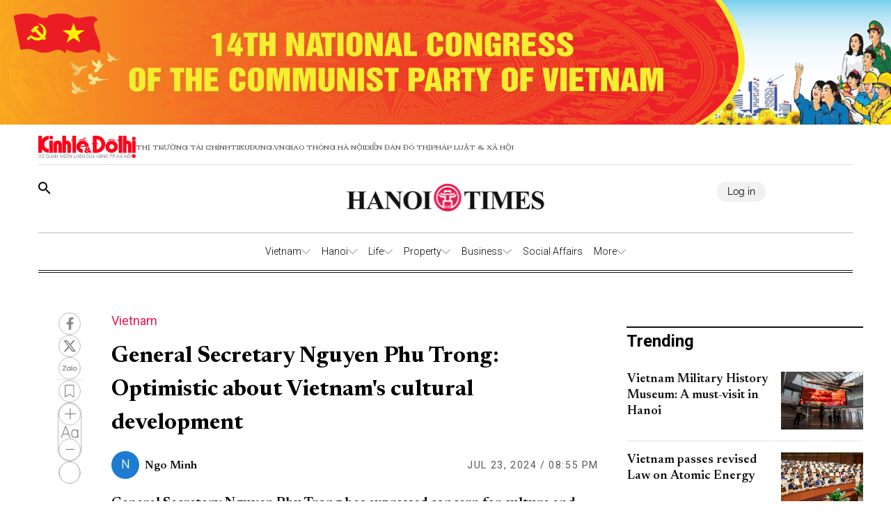

--- FILE ---
content_type: text/html;charset=utf-8
request_url: https://hanoitimes.vn/general-secretary-nguyen-phu-trong-optimistic-about-vietnams-cultural-development-327467.html
body_size: 54349
content:
<!DOCTYPE html><html  lang="en" data-capo=""><head><meta charset="utf-8">
<meta name="viewport" content="width=device-width, initial-scale=1">
<title>General Secretary Nguyen Phu Trong: Optimistic about Vietnam&#x27;s cultural development</title>
<script src="https://accounts.google.com/gsi/client" async defer></script>
<link rel="stylesheet" href="/styles/pagehntdetails.7896b1fd.css">
<link rel="stylesheet" href="/_nuxt/entry.yoTh4kk6.css">
<link rel="stylesheet" href="/_nuxt/swiper-vue.JG58ooqa.css">
<link rel="stylesheet" href="/_nuxt/index.JfgAhUTq.css">
<link rel="stylesheet" href="/_nuxt/page.DkjPvSrr.css">
<link rel="modulepreload" as="script" crossorigin href="/_nuxt/B2fAqbUK.js">
<link rel="modulepreload" as="script" crossorigin href="/_nuxt/DgVmaMHA.js">
<link rel="modulepreload" as="script" crossorigin href="/_nuxt/1gfnFyW8.js">
<link rel="modulepreload" as="script" crossorigin href="/_nuxt/By4__B9G.js">
<link rel="modulepreload" as="script" crossorigin href="/_nuxt/DbpAfFt5.js">
<link rel="modulepreload" as="script" crossorigin href="/_nuxt/BxXGXMqB.js">
<link rel="modulepreload" as="script" crossorigin href="/_nuxt/C0WteRMz.js">
<link rel="modulepreload" as="script" crossorigin href="/_nuxt/C3eBNNuZ.js">
<meta name="description" content="General Secretary Nguyen Phu Trong is always interested in culture, repeatedly affirming the important role of culture in the country\'s development.

">
<meta property="og:title" content="General Secretary Nguyen Phu Trong: Optimistic about Vietnam's cultural development">
<meta property="og:description" content="General Secretary Nguyen Phu Trong is always interested in culture, repeatedly affirming the important role of culture in the country\'s development.

">
<meta property="og:type" content="article">
<meta property="og:url" content="https://hanoitimes.vn/general-secretary-nguyen-phu-trong-optimistic-about-vietnams-cultural-development-327467.html">
<meta property="og:image" content="https://cdn-media.hanoitimes.vn/2024/07/23/hnt_vna_nghesy.jpg?w=1200&h=630&q=100">
<meta property="og:image:width" content="1200">
<meta property="og:image:height" content="630">
<meta property="og:site_name" content="Hanoitimes">
<meta name="twitter:card" content="summary_large_image">
<meta name="twitter:title" content="General Secretary Nguyen Phu Trong: Optimistic about Vietnam's cultural development">
<meta name="twitter:description" content="General Secretary Nguyen Phu Trong is always interested in culture, repeatedly affirming the important role of culture in the country\'s development.

">
<meta name="twitter:image" content="https://cdn-media.hanoitimes.vn/2024/07/23/hnt_vna_nghesy.jpg?w=1200&h=630&q=100">
<link rel="prefetch" as="image" type="image/png" href="/_nuxt/vn-ky-nguyen-moi-mobile-v2.n48ykTkU.png">
<link rel="prefetch" as="image" type="image/png" href="/_nuxt/n-ky-nguyen-moi-pc.CtaTrCqC.png">
<link rel="prefetch" as="image" type="image/png" href="/_nuxt/logo_ktdt.BeMKPfZR.png">
<link rel="prefetch" as="image" type="image/jpeg" href="/_nuxt/map_default.CsJd-B2T.jpg">
<link rel="prefetch" as="image" type="image/png" href="/_nuxt/404_not_found.D4YCuBNU.png">
<link rel="prefetch" as="image" type="image/png" href="/_nuxt/HanoiTime_logo.a15n8Aby.png">
<link rel="prefetch" as="image" type="image/png" href="/_nuxt/logo_icon.HaUda6JR.png">
<link rel="prefetch" as="image" type="image/jpeg" href="/_nuxt/KTDT_frontpage.D9hOFbWo.jpg">
<link rel="prefetch" as="image" type="image/png" href="/_nuxt/more_rain.7jkGD7A4.png">
<link rel="prefetch" as="image" type="image/png" href="/_nuxt/few_clouds.DEm2EGMz.png">
<link rel="prefetch" as="image" type="image/png" href="/_nuxt/clear_sky.B5So9DtG.png">
<link rel="prefetch" as="image" type="image/png" href="/_nuxt/light_rains.wrTmXl4K.png">
<link rel="prefetch" as="image" type="image/png" href="/_nuxt/shower_rain.Bk4X7ouc.png">
<link rel="prefetch" as="image" type="image/png" href="/_nuxt/more_snow.BJN7H37Z.png">
<link rel="prefetch" as="image" type="image/png" href="/_nuxt/more_thunderstorm.CasTNuxO.png">
<link rel="prefetch" as="image" type="image/png" href="/_nuxt/more_squall.BcTSlQx-.png">
<link rel="prefetch" as="image" type="image/png" href="/_nuxt/broken_clouds.CUtE8VYY.png">
<link rel="prefetch" as="image" type="image/png" href="/_nuxt/scattered_cloud.dY1B-ik2.png">
<link rel="prefetch" as="image" type="image/png" href="/_nuxt/overcast_clouds.DsLpHxQY.png">
<link rel="prefetch" as="image" type="image/png" href="/_nuxt/logo.B3r_czdW.png">
<link rel="prefetch" as="image" type="image/gif" href="/_nuxt/guong-sang-6367.DPoDleu-.gif">
<link rel="prefetch" as="image" type="image/jpeg" href="/_nuxt/logo-box.DYvoyJ20.jpg">
<link rel="prefetch" as="image" type="image/png" href="/_nuxt/logo.DclTRKbt.png">
<link rel="prefetch" as="image" type="image/jpeg" href="/_nuxt/pdf.CTWVQU0X.jpg">
<link rel="prefetch" as="image" type="image/jpeg" href="/_nuxt/banner-knm.D0KjVQl5.jpg">
<link rel="prefetch" as="image" type="image/png" href="/_nuxt/weather.C20wRlzC.png">
<link rel="prefetch" as="image" type="image/png" href="/_nuxt/finance.C50Tdld7.png">
<link rel="prefetch" as="image" type="image/png" href="/_nuxt/gold.CLd0Td-c.png">
<meta name="google-site-verification" content="QFmTl7Wuu76AafBNuUlTFc66M_wFqzQfPOgmYV8otqI">
<link rel="icon" href="/favicon.ico">
<link rel="canonical" href="https://hanoitimes.vn/general-secretary-nguyen-phu-trong-optimistic-about-vietnams-cultural-development-327467.html">
<meta name="author" content="Hanoitimes">
<meta name="publisher" content="Hanoitimes">
<meta name="robots" content="index,follow,noodp,noarchive">
<meta name="news_keywords" content=" hanoi news, vietnam news, culture, General Secretary Nguyen Phu Trong ">
<script type="application/ld+json" data-hid="3f06a97">{"@context":"https://schema.org","@type":"Organization","name":"HanoiTimes","url":"https://hanoitimes.vn","logo":"https://cdn-media.hanoitimes.vn/resources2025/1/users/1/thumb-hnt-1749038033.png","sameAs":["https://www.facebook.com/hanoitimes.page"]}</script>
<script type="application/ld+json" data-hid="6bc58dc">{"@context":"http://schema.org","@type":"WebSite","name":"General Secretary Nguyen Phu Trong: Optimistic about Vietnam's cultural development","alternateName":"General Secretary Nguyen Phu Trong is always interested in culture, repeatedly affirming the important role of culture in the country\\'s development.\r\n\r\n","url":"https://hanoitimes.vn/general-secretary-nguyen-phu-trong-optimistic-about-vietnams-cultural-development-327467.html"}</script>
<script type="application/ld+json" data-hid="1b77ee5">{"@context":"http://schema.org","@type":"NewsArticle","mainEntityOfPage":{"@type":"WebPage","@id":"https://hanoitimes.vn/general-secretary-nguyen-phu-trong-optimistic-about-vietnams-cultural-development-327467.html"},"headline":"General Secretary Nguyen Phu Trong: Optimistic about Vietnam's cultural development","description":"General Secretary Nguyen Phu Trong is always interested in culture, repeatedly affirming the important role of culture in the country\\'s development.\r\n\r\n","image":{"@type":"ImageObject","url":"https://cdn-media.hanoitimes.vn/2024/07/23/hnt_vna_nghesy.jpg","width":720,"height":480},"datePublished":"2024-07-23T20:55:05+0700","dateModified":"2024-07-23T20:55:05+0700","author":{"@type":"Organization","name":"HanoiTimes"},"publisher":{"@type":"Organization","name":"HanoiTimes","logo":{"@type":"ImageObject","url":"https://cdn-media.hanoitimes.vn/resources2025/1/users/1/thumb-hnt-1749038033.png","width":500,"height":112}},"about":[" hanoi news","vietnam news"," culture"," General Secretary Nguyen Phu Trong "]}</script>
<script type="application/ld+json" data-hid="0b8553">{"@context":"http://schema.org","@type":"BreadcrumbList","itemListElement":[{"@type":"ListItem","position":1,"name":"HanoiTimes","item":"https://hanoitimes.vn"},{"@type":"ListItem","position":2,"name":"Vietnam","item":"https://hanoitimes.vn/vietnam"}]}</script>
<script type="module" src="/_nuxt/B2fAqbUK.js" crossorigin></script>
<style>:where(.i-ic\:baseline-keyboard-backspace){display:inline-block;width:1em;height:1em;background-color:currentColor;-webkit-mask-image:var(--svg);mask-image:var(--svg);-webkit-mask-repeat:no-repeat;mask-repeat:no-repeat;-webkit-mask-size:100% 100%;mask-size:100% 100%;--svg:url("data:image/svg+xml,%3Csvg xmlns='http://www.w3.org/2000/svg' viewBox='0 0 24 24' width='24' height='24'%3E%3Cpath fill='black' d='M21 11H6.83l3.58-3.59L9 6l-6 6l6 6l1.41-1.41L6.83 13H21z'/%3E%3C/svg%3E")}:where(.i-ion\:social-facebook){display:inline-block;width:1em;height:1em;background-color:currentColor;-webkit-mask-image:var(--svg);mask-image:var(--svg);-webkit-mask-repeat:no-repeat;mask-repeat:no-repeat;-webkit-mask-size:100% 100%;mask-size:100% 100%;--svg:url("data:image/svg+xml,%3Csvg xmlns='http://www.w3.org/2000/svg' viewBox='0 0 512 512' width='512' height='512'%3E%3Cpath d='M288 192v-38.1c0-17.2 3.8-25.9 30.5-25.9H352V64h-55.9c-68.5 0-91.1 31.4-91.1 85.3V192h-45v64h45v192h83V256h56.4l7.6-64h-64z' fill='black'/%3E%3C/svg%3E")}:where(.i-mingcute\:youtube-fill){display:inline-block;width:1em;height:1em;background-color:currentColor;-webkit-mask-image:var(--svg);mask-image:var(--svg);-webkit-mask-repeat:no-repeat;mask-repeat:no-repeat;-webkit-mask-size:100% 100%;mask-size:100% 100%;--svg:url("data:image/svg+xml,%3Csvg xmlns='http://www.w3.org/2000/svg' viewBox='0 0 24 24' width='24' height='24'%3E%3Cg fill='none' fill-rule='evenodd'%3E%3Cpath d='m12.593 23.258l-.011.002l-.071.035l-.02.004l-.014-.004l-.071-.035q-.016-.005-.024.005l-.004.01l-.017.428l.005.02l.01.013l.104.074l.015.004l.012-.004l.104-.074l.012-.016l.004-.017l-.017-.427q-.004-.016-.017-.018m.265-.113l-.013.002l-.185.093l-.01.01l-.003.011l.018.43l.005.012l.008.007l.201.093q.019.005.029-.008l.004-.014l-.034-.614q-.005-.018-.02-.022m-.715.002a.02.02 0 0 0-.027.006l-.006.014l-.034.614q.001.018.017.024l.015-.002l.201-.093l.01-.008l.004-.011l.017-.43l-.003-.012l-.01-.01z'/%3E%3Cpath fill='black' d='M12 4c.855 0 1.732.022 2.582.058l1.004.048l.961.057l.9.061l.822.064a3.8 3.8 0 0 1 3.494 3.423l.04.425l.075.91c.07.943.122 1.971.122 2.954s-.052 2.011-.122 2.954l-.075.91l-.04.425a3.8 3.8 0 0 1-3.495 3.423l-.82.063l-.9.062l-.962.057l-1.004.048A62 62 0 0 1 12 20a62 62 0 0 1-2.582-.058l-1.004-.048l-.961-.057l-.9-.062l-.822-.063a3.8 3.8 0 0 1-3.494-3.423l-.04-.425l-.075-.91A41 41 0 0 1 2 12c0-.983.052-2.011.122-2.954l.075-.91l.04-.425A3.8 3.8 0 0 1 5.73 4.288l.821-.064l.9-.061l.962-.057l1.004-.048A62 62 0 0 1 12 4m-2 5.575v4.85c0 .462.5.75.9.52l4.2-2.425a.6.6 0 0 0 0-1.04l-4.2-2.424a.6.6 0 0 0-.9.52Z'/%3E%3C/g%3E%3C/svg%3E")}</style></head><body  class="!overflow-x-hidden max-w-screen min-h-screen w-full h-full text-black max-w-full w-full overflow-x-hidden"><div id="__nuxt"><!--[--><!--[--><!--[--><!--[--><!--[--><div class="nuxt-loading-indicator" style="position:fixed;top:0;right:0;left:0;pointer-events:none;width:auto;height:3px;opacity:0;background:repeating-linear-gradient(to right,#00dc82 0%,#34cdfe 50%,#0047e1 100%);background-size:Infinity% auto;transform:scaleX(0%);transform-origin:left;transition:transform 0.1s, height 0.4s, opacity 0.4s;z-index:999999;"></div><!----><main class="w-screen relative h-screen overflow-x-hidden overflow-y-auto" id="page_22"><!--[--><div class="KTDT_system_design HNT_site bg-white" data-v-58ff2bff><div class="image-top-fluit" data-v-58ff2bff><a href="/event/14th-national-congress-of-the-communist-party-of-vietnam" class="" title="14TH NATIONAL CONGRESS OF THE COMMUNIST PARTY OF VIETNAM" data-v-58ff2bff><picture data-v-58ff2bff><img src="https://resource.kinhtedothi.vn/resources2025/1/users/1/dh-dang-hnts-1768467215.png" title="14TH NATIONAL CONGRESS OF THE COMMUNIST PARTY OF VIETNAM" alt="14TH NATIONAL CONGRESS OF THE COMMUNIST PARTY OF VIETNAM" width="100%" data-v-58ff2bff></picture></a></div><header class="header xl:px-0 px-[15px]" data-v-58ff2bff><nav class="header-menu" data-v-58ff2bff><div class="menu-item items-center" data-v-58ff2bff><a href="https://kinhtedothi.vn/" class="img-link" data-v-58ff2bff><img loading="auto" class="!max-w-[140px]" src="/_nuxt/logo_ktdt.BeMKPfZR.png" data-v-58ff2bff></a><a href="https://thitruongtaichinh.kinhtedothi.vn/" data-v-58ff2bff><div data-v-58ff2bff>Thị trường tài chính</div></a><a href="https://tieudung.kinhtedothi.vn/" data-v-58ff2bff><div data-v-58ff2bff>Tieudung.vn</div></a><a href="https://giaothonghanoi.kinhtedothi.vn/" data-v-58ff2bff><div data-v-58ff2bff>Giao thông hà nội</div></a><a href="https://diendandothi.kinhtedothi.vn/" data-v-58ff2bff><div data-v-58ff2bff>Diễn đàn đô thị</div></a><a href="https://phapluatxahoi.kinhtedothi.vn/" data-v-58ff2bff><div data-v-58ff2bff>Pháp Luật &amp; Xã hội</div></a></div><div class="mb-menu-item" data-v-58ff2bff><a href="https://kinhtedothi.vn/" class="img-link" data-v-58ff2bff><img loading="auto" src="/_nuxt/logo_ktdt.BeMKPfZR.png" data-v-58ff2bff></a><a href="https://thitruongtaichinh.kinhtedothi.vn/" data-v-58ff2bff><div class="mb-menu-child" data-v-58ff2bff>THỊ TRƯỜNG TÀI CHÍNH</div></a><a href="https://tieudung.kinhtedothi.vn/" data-v-58ff2bff><div class="mb-menu-child" data-v-58ff2bff>TIEUDUNG.VN</div></a><a href="https://giaothonghanoi.kinhtedothi.vn/" data-v-58ff2bff><div class="mb-menu-child" data-v-58ff2bff>Giao thông hà nội</div></a><a href="https://diendandothi.kinhtedothi.vn/" data-v-58ff2bff><div class="mb-menu-child" data-v-58ff2bff>Diễn đàn đô thị</div></a><a href="https://phapluatxahoi.kinhtedothi.vn/" data-v-58ff2bff><div class="mb-menu-child" data-v-58ff2bff>Pháp Luật &amp; Xã hội</div></a></div></nav><div class="header-main" data-v-58ff2bff><div class="main__action" data-v-58ff2bff><svg xmlns="http://www.w3.org/2000/svg" class="icon lg:hidden inline-block" width="24" height="16" viewBox="0 0 24 16" fill="none" data-v-58ff2bff><path fill-rule="evenodd" clip-rule="evenodd" d="M0 1.63477C0 1.3364 0.118526 1.05025 0.329505 0.83927C0.540483 0.628292 0.826631 0.509766 1.125 0.509766H22.875C23.1734 0.509766 23.4595 0.628292 23.6705 0.83927C23.8815 1.05025 24 1.3364 24 1.63477C24 1.93313 23.8815 2.21928 23.6705 2.43026C23.4595 2.64124 23.1734 2.75977 22.875 2.75977H1.125C0.826631 2.75977 0.540483 2.64124 0.329505 2.43026C0.118526 2.21928 0 1.93313 0 1.63477ZM0 8.00977C0 7.7114 0.118526 7.42525 0.329505 7.21427C0.540483 7.00329 0.826631 6.88477 1.125 6.88477H22.875C23.1734 6.88477 23.4595 7.00329 23.6705 7.21427C23.8815 7.42525 24 7.7114 24 8.00977C24 8.30813 23.8815 8.59428 23.6705 8.80526C23.4595 9.01624 23.1734 9.13477 22.875 9.13477H1.125C0.826631 9.13477 0.540483 9.01624 0.329505 8.80526C0.118526 8.59428 0 8.30813 0 8.00977ZM1.125 13.2598C0.826631 13.2598 0.540483 13.3783 0.329505 13.5893C0.118526 13.8002 0 14.0864 0 14.3848C0 14.6831 0.118526 14.9693 0.329505 15.1803C0.540483 15.3912 0.826631 15.5098 1.125 15.5098H22.875C23.1734 15.5098 23.4595 15.3912 23.6705 15.1803C23.8815 14.9693 24 14.6831 24 14.3848C24 14.0864 23.8815 13.8002 23.6705 13.5893C23.4595 13.3783 23.1734 13.2598 22.875 13.2598H1.125Z" fill="black" data-v-58ff2bff></path></svg><svg class="search-icon" xmlns="http://www.w3.org/2000/svg" width="18" height="18" viewBox="0 0 18 18" fill="none" data-v-58ff2bff><path d="M12.5 11.2648H11.71L11.43 10.9948C12.4439 9.81879 13.0011 8.31746 13 6.76477C13 5.47919 12.6188 4.22248 11.9046 3.15356C11.1903 2.08464 10.1752 1.25152 8.98744 0.759549C7.79973 0.267579 6.49279 0.138858 5.23192 0.389661C3.97104 0.640465 2.81285 1.25953 1.90381 2.16857C0.994767 3.07761 0.375703 4.2358 0.124899 5.49668C-0.125905 6.75756 0.00281635 8.06449 0.494786 9.25221C0.986756 10.4399 1.81988 11.4551 2.8888 12.1693C3.95772 12.8835 5.21442 13.2648 6.5 13.2648C8.11 13.2648 9.59 12.6748 10.73 11.6948L11 11.9748V12.7648L16 17.7548L17.49 16.2648L12.5 11.2648ZM6.5 11.2648C4.01 11.2648 2 9.25477 2 6.76477C2 4.27477 4.01 2.26477 6.5 2.26477C8.99 2.26477 11 4.27477 11 6.76477C11 9.25477 8.99 11.2648 6.5 11.2648Z" fill="black" data-v-58ff2bff></path></svg></div><div class="hnt-logo" data-v-58ff2bff><a href="/" class="" data-v-58ff2bff><img loading="auto" src="/_nuxt/HanoiTime_logo.a15n8Aby.png" alt="Logo" class="mb-logo" data-v-58ff2bff></a></div><div class="main__auth-wrapper" data-v-58ff2bff><div class="main__auth cursor-pointer flex items-center gap-3" data-v-58ff2bff>Log in</div></div><div class="mb-profile" data-v-58ff2bff><svg width="24px" height="24px" viewBox="0 0 24 24" fill="none" xmlns="http://www.w3.org/2000/svg" data-v-58ff2bff><g id="SVGRepo_bgCarrier" stroke-width="0" data-v-58ff2bff></g><g id="SVGRepo_tracerCarrier" stroke-linecap="round" stroke-linejoin="round" data-v-58ff2bff></g><g id="SVGRepo_iconCarrier" data-v-58ff2bff><path fill-rule="evenodd" clip-rule="evenodd" d="M16.5 7.063C16.5 10.258 14.57 13 12 13c-2.572 0-4.5-2.742-4.5-5.938C7.5 3.868 9.16 2 12 2s4.5 1.867 4.5 5.063zM4.102 20.142C4.487 20.6 6.145 22 12 22c5.855 0 7.512-1.4 7.898-1.857a.416.416 0 0 0 .09-.317C19.9 18.944 19.106 15 12 15s-7.9 3.944-7.989 4.826a.416.416 0 0 0 .091.317z" fill="#000000" data-v-58ff2bff></path></g></svg></div></div><div class="nav-bar sm:h-[55px]" data-v-58ff2bff><nav class="w-full transition-all duration-300 relative content-wrap style-scroll" template="Top_HNT" dataloading="Silent" additions="{&quot;categories&quot;:[],&quot;primaryCategory&quot;:null}" data-component-id="comp-head-nav-bar-hnt" data-loaded="false" data-loading="false" code="comp-head-nav-bar-hnt" taxonomy="Navigations" typegetdata="MD5" loading="false" data-v-58ff2bff data-v-dbaa6de6><div class="flex gap-3 items-center origin-container" data-v-dbaa6de6><div id="nav-bar" class="flex items-center actived-border-wrap" data-v-dbaa6de6 data-v-74add4e3><button class="button-home bg-transparent pr-[8px] sm:hidden block" data-v-74add4e3><a href="/" class="" data-v-74add4e3><svg xmlns="http://www.w3.org/2000/svg" class="w-[16px] h-[16px]" viewBox="0 0 576 512" data-v-74add4e3><path d="M575.8 255.5c0 18-15 32.1-32 32.1l-32 0 .7 160.2c0 2.7-.2 5.4-.5 8.1l0 16.2c0 22.1-17.9 40-40 40l-16 0c-1.1 0-2.2 0-3.3-.1c-1.4 .1-2.8 .1-4.2 .1L416 512l-24 0c-22.1 0-40-17.9-40-40l0-24 0-64c0-17.7-14.3-32-32-32l-64 0c-17.7 0-32 14.3-32 32l0 64 0 24c0 22.1-17.9 40-40 40l-24 0-31.9 0c-1.5 0-3-.1-4.5-.2c-1.2 .1-2.4 .2-3.6 .2l-16 0c-22.1 0-40-17.9-40-40l0-112c0-.9 0-1.9 .1-2.8l0-69.7-32 0c-18 0-32-14-32-32.1c0-9 3-17 10-24L266.4 8c7-7 15-8 22-8s15 2 21 7L564.8 231.5c8 7 12 15 11 24z" data-v-74add4e3></path></svg></a></button><div class="nav-container flex-1" data-v-74add4e3><a href="/" class="logo-scroll !hidden" data-v-74add4e3><img class="w-[30px] h-[30px] mx-[10px]" src="/_nuxt/logo_icon.HaUda6JR.png" data-v-74add4e3></a><!--[--><!--[--><div class="nav-item default-nav" data-v-74add4e3><div class="nav-title nav-title__parent" data-v-74add4e3><a href="/vietnam" class="nav-link" data-v-74add4e3>Vietnam</a><span class="icon" data-v-74add4e3><svg fill="#AAAAAA" height="13px" width="13px" version="1.1" id="Layer_1" xmlns="http://www.w3.org/2000/svg" xmlns:xlink="http://www.w3.org/1999/xlink" viewBox="0 0 330 330" xml:space="preserve" stroke="#AAAAAA" data-v-74add4e3><g id="SVGRepo_bgCarrier" stroke-width="0" data-v-74add4e3></g><g id="SVGRepo_tracerCarrier" stroke-linecap="round" stroke-linejoin="round" data-v-74add4e3></g><g id="SVGRepo_iconCarrier" data-v-74add4e3><path id="XMLID_225_" d="M325.607,79.393c-5.857-5.857-15.355-5.858-21.213,0.001l-139.39,139.393L25.607,79.393 c-5.857-5.857-15.355-5.858-21.213,0.001c-5.858,5.858-5.858,15.355,0,21.213l150.004,150c2.813,2.813,6.628,4.393,10.606,4.393 s7.794-1.581,10.606-4.394l149.996-150C331.465,94.749,331.465,85.251,325.607,79.393z" data-v-74add4e3></path></g></svg></span></div><div class="dropdown-container" data-v-74add4e3><div id="nav-bar" class="flex items-center actived-border-wrap" data-v-74add4e3 data-v-74add4e3><button class="button-home bg-transparent pr-[8px] sm:hidden block" data-v-74add4e3><a href="/" class="" data-v-74add4e3><svg xmlns="http://www.w3.org/2000/svg" class="w-[16px] h-[16px]" viewBox="0 0 576 512" data-v-74add4e3><path d="M575.8 255.5c0 18-15 32.1-32 32.1l-32 0 .7 160.2c0 2.7-.2 5.4-.5 8.1l0 16.2c0 22.1-17.9 40-40 40l-16 0c-1.1 0-2.2 0-3.3-.1c-1.4 .1-2.8 .1-4.2 .1L416 512l-24 0c-22.1 0-40-17.9-40-40l0-24 0-64c0-17.7-14.3-32-32-32l-64 0c-17.7 0-32 14.3-32 32l0 64 0 24c0 22.1-17.9 40-40 40l-24 0-31.9 0c-1.5 0-3-.1-4.5-.2c-1.2 .1-2.4 .2-3.6 .2l-16 0c-22.1 0-40-17.9-40-40l0-112c0-.9 0-1.9 .1-2.8l0-69.7-32 0c-18 0-32-14-32-32.1c0-9 3-17 10-24L266.4 8c7-7 15-8 22-8s15 2 21 7L564.8 231.5c8 7 12 15 11 24z" data-v-74add4e3></path></svg></a></button><div class="nav-container flex-1" data-v-74add4e3><a href="/" class="logo-scroll !hidden" data-v-74add4e3><img class="w-[30px] h-[30px] mx-[10px]" src="/_nuxt/logo_icon.HaUda6JR.png" data-v-74add4e3></a><!--[--><!--[--><div class="nav-item" data-v-74add4e3><div class="nav-title" data-v-74add4e3><a href="/vietnam/leaders-speech" class="nav-link nav-link__child" data-v-74add4e3>Leaders&#39; Speech</a></div></div><!--]--><!--[--><div class="nav-item" data-v-74add4e3><div class="nav-title" data-v-74add4e3><a href="/vietnam/legal-advisors" class="nav-link nav-link__child" data-v-74add4e3>Legal Advisors&#39;</a></div></div><!--]--><!--[--><div class="nav-item" data-v-74add4e3><div class="nav-title" data-v-74add4e3><a href="/vietnam/policies" class="nav-link nav-link__child" data-v-74add4e3>Policies</a></div></div><!--]--><!--]--></div></div></div></div><!--]--><!--[--><div class="nav-item default-nav" data-v-74add4e3><div class="nav-title nav-title__parent" data-v-74add4e3><a href="/hanoi" class="nav-link" data-v-74add4e3>Hanoi</a><span class="icon" data-v-74add4e3><svg fill="#AAAAAA" height="13px" width="13px" version="1.1" id="Layer_1" xmlns="http://www.w3.org/2000/svg" xmlns:xlink="http://www.w3.org/1999/xlink" viewBox="0 0 330 330" xml:space="preserve" stroke="#AAAAAA" data-v-74add4e3><g id="SVGRepo_bgCarrier" stroke-width="0" data-v-74add4e3></g><g id="SVGRepo_tracerCarrier" stroke-linecap="round" stroke-linejoin="round" data-v-74add4e3></g><g id="SVGRepo_iconCarrier" data-v-74add4e3><path id="XMLID_225_" d="M325.607,79.393c-5.857-5.857-15.355-5.858-21.213,0.001l-139.39,139.393L25.607,79.393 c-5.857-5.857-15.355-5.858-21.213,0.001c-5.858,5.858-5.858,15.355,0,21.213l150.004,150c2.813,2.813,6.628,4.393,10.606,4.393 s7.794-1.581,10.606-4.394l149.996-150C331.465,94.749,331.465,85.251,325.607,79.393z" data-v-74add4e3></path></g></svg></span></div><div class="dropdown-container" data-v-74add4e3><div id="nav-bar" class="flex items-center actived-border-wrap" data-v-74add4e3 data-v-74add4e3><button class="button-home bg-transparent pr-[8px] sm:hidden block" data-v-74add4e3><a href="/" class="" data-v-74add4e3><svg xmlns="http://www.w3.org/2000/svg" class="w-[16px] h-[16px]" viewBox="0 0 576 512" data-v-74add4e3><path d="M575.8 255.5c0 18-15 32.1-32 32.1l-32 0 .7 160.2c0 2.7-.2 5.4-.5 8.1l0 16.2c0 22.1-17.9 40-40 40l-16 0c-1.1 0-2.2 0-3.3-.1c-1.4 .1-2.8 .1-4.2 .1L416 512l-24 0c-22.1 0-40-17.9-40-40l0-24 0-64c0-17.7-14.3-32-32-32l-64 0c-17.7 0-32 14.3-32 32l0 64 0 24c0 22.1-17.9 40-40 40l-24 0-31.9 0c-1.5 0-3-.1-4.5-.2c-1.2 .1-2.4 .2-3.6 .2l-16 0c-22.1 0-40-17.9-40-40l0-112c0-.9 0-1.9 .1-2.8l0-69.7-32 0c-18 0-32-14-32-32.1c0-9 3-17 10-24L266.4 8c7-7 15-8 22-8s15 2 21 7L564.8 231.5c8 7 12 15 11 24z" data-v-74add4e3></path></svg></a></button><div class="nav-container flex-1" data-v-74add4e3><a href="/" class="logo-scroll !hidden" data-v-74add4e3><img class="w-[30px] h-[30px] mx-[10px]" src="/_nuxt/logo_icon.HaUda6JR.png" data-v-74add4e3></a><!--[--><!--[--><div class="nav-item" data-v-74add4e3><div class="nav-title" data-v-74add4e3><a href="/hanoi/news" class="nav-link nav-link__child" data-v-74add4e3>News</a></div></div><!--]--><!--[--><div class="nav-item" data-v-74add4e3><div class="nav-title" data-v-74add4e3><a href="/hanoi/hanoi-in-action" class="nav-link nav-link__child" data-v-74add4e3>Hanoi In Action</a></div></div><!--]--><!--]--></div></div></div></div><!--]--><!--[--><div class="nav-item default-nav" data-v-74add4e3><div class="nav-title nav-title__parent" data-v-74add4e3><a href="/life" class="nav-link" data-v-74add4e3>Life</a><span class="icon" data-v-74add4e3><svg fill="#AAAAAA" height="13px" width="13px" version="1.1" id="Layer_1" xmlns="http://www.w3.org/2000/svg" xmlns:xlink="http://www.w3.org/1999/xlink" viewBox="0 0 330 330" xml:space="preserve" stroke="#AAAAAA" data-v-74add4e3><g id="SVGRepo_bgCarrier" stroke-width="0" data-v-74add4e3></g><g id="SVGRepo_tracerCarrier" stroke-linecap="round" stroke-linejoin="round" data-v-74add4e3></g><g id="SVGRepo_iconCarrier" data-v-74add4e3><path id="XMLID_225_" d="M325.607,79.393c-5.857-5.857-15.355-5.858-21.213,0.001l-139.39,139.393L25.607,79.393 c-5.857-5.857-15.355-5.858-21.213,0.001c-5.858,5.858-5.858,15.355,0,21.213l150.004,150c2.813,2.813,6.628,4.393,10.606,4.393 s7.794-1.581,10.606-4.394l149.996-150C331.465,94.749,331.465,85.251,325.607,79.393z" data-v-74add4e3></path></g></svg></span></div><div class="dropdown-container" data-v-74add4e3><div id="nav-bar" class="flex items-center actived-border-wrap" data-v-74add4e3 data-v-74add4e3><button class="button-home bg-transparent pr-[8px] sm:hidden block" data-v-74add4e3><a href="/" class="" data-v-74add4e3><svg xmlns="http://www.w3.org/2000/svg" class="w-[16px] h-[16px]" viewBox="0 0 576 512" data-v-74add4e3><path d="M575.8 255.5c0 18-15 32.1-32 32.1l-32 0 .7 160.2c0 2.7-.2 5.4-.5 8.1l0 16.2c0 22.1-17.9 40-40 40l-16 0c-1.1 0-2.2 0-3.3-.1c-1.4 .1-2.8 .1-4.2 .1L416 512l-24 0c-22.1 0-40-17.9-40-40l0-24 0-64c0-17.7-14.3-32-32-32l-64 0c-17.7 0-32 14.3-32 32l0 64 0 24c0 22.1-17.9 40-40 40l-24 0-31.9 0c-1.5 0-3-.1-4.5-.2c-1.2 .1-2.4 .2-3.6 .2l-16 0c-22.1 0-40-17.9-40-40l0-112c0-.9 0-1.9 .1-2.8l0-69.7-32 0c-18 0-32-14-32-32.1c0-9 3-17 10-24L266.4 8c7-7 15-8 22-8s15 2 21 7L564.8 231.5c8 7 12 15 11 24z" data-v-74add4e3></path></svg></a></button><div class="nav-container flex-1" data-v-74add4e3><a href="/" class="logo-scroll !hidden" data-v-74add4e3><img class="w-[30px] h-[30px] mx-[10px]" src="/_nuxt/logo_icon.HaUda6JR.png" data-v-74add4e3></a><!--[--><!--[--><div class="nav-item" data-v-74add4e3><div class="nav-title" data-v-74add4e3><a href="/life/culture" class="nav-link nav-link__child" data-v-74add4e3>Culture</a></div></div><!--]--><!--[--><div class="nav-item" data-v-74add4e3><div class="nav-title" data-v-74add4e3><a href="/life/travel" class="nav-link nav-link__child" data-v-74add4e3>Travel</a></div></div><!--]--><!--[--><div class="nav-item" data-v-74add4e3><div class="nav-title" data-v-74add4e3><a href="/life/city-guide" class="nav-link nav-link__child" data-v-74add4e3>City Guide</a></div></div><!--]--><!--]--></div></div></div></div><!--]--><!--[--><div class="nav-item default-nav" data-v-74add4e3><div class="nav-title nav-title__parent" data-v-74add4e3><a href="/property" class="nav-link" data-v-74add4e3>Property</a><span class="icon" data-v-74add4e3><svg fill="#AAAAAA" height="13px" width="13px" version="1.1" id="Layer_1" xmlns="http://www.w3.org/2000/svg" xmlns:xlink="http://www.w3.org/1999/xlink" viewBox="0 0 330 330" xml:space="preserve" stroke="#AAAAAA" data-v-74add4e3><g id="SVGRepo_bgCarrier" stroke-width="0" data-v-74add4e3></g><g id="SVGRepo_tracerCarrier" stroke-linecap="round" stroke-linejoin="round" data-v-74add4e3></g><g id="SVGRepo_iconCarrier" data-v-74add4e3><path id="XMLID_225_" d="M325.607,79.393c-5.857-5.857-15.355-5.858-21.213,0.001l-139.39,139.393L25.607,79.393 c-5.857-5.857-15.355-5.858-21.213,0.001c-5.858,5.858-5.858,15.355,0,21.213l150.004,150c2.813,2.813,6.628,4.393,10.606,4.393 s7.794-1.581,10.606-4.394l149.996-150C331.465,94.749,331.465,85.251,325.607,79.393z" data-v-74add4e3></path></g></svg></span></div><div class="dropdown-container" data-v-74add4e3><div id="nav-bar" class="flex items-center actived-border-wrap" data-v-74add4e3 data-v-74add4e3><button class="button-home bg-transparent pr-[8px] sm:hidden block" data-v-74add4e3><a href="/" class="" data-v-74add4e3><svg xmlns="http://www.w3.org/2000/svg" class="w-[16px] h-[16px]" viewBox="0 0 576 512" data-v-74add4e3><path d="M575.8 255.5c0 18-15 32.1-32 32.1l-32 0 .7 160.2c0 2.7-.2 5.4-.5 8.1l0 16.2c0 22.1-17.9 40-40 40l-16 0c-1.1 0-2.2 0-3.3-.1c-1.4 .1-2.8 .1-4.2 .1L416 512l-24 0c-22.1 0-40-17.9-40-40l0-24 0-64c0-17.7-14.3-32-32-32l-64 0c-17.7 0-32 14.3-32 32l0 64 0 24c0 22.1-17.9 40-40 40l-24 0-31.9 0c-1.5 0-3-.1-4.5-.2c-1.2 .1-2.4 .2-3.6 .2l-16 0c-22.1 0-40-17.9-40-40l0-112c0-.9 0-1.9 .1-2.8l0-69.7-32 0c-18 0-32-14-32-32.1c0-9 3-17 10-24L266.4 8c7-7 15-8 22-8s15 2 21 7L564.8 231.5c8 7 12 15 11 24z" data-v-74add4e3></path></svg></a></button><div class="nav-container flex-1" data-v-74add4e3><a href="/" class="logo-scroll !hidden" data-v-74add4e3><img class="w-[30px] h-[30px] mx-[10px]" src="/_nuxt/logo_icon.HaUda6JR.png" data-v-74add4e3></a><!--[--><!--[--><div class="nav-item" data-v-74add4e3><div class="nav-title" data-v-74add4e3><a href="/property/urban-planning" class="nav-link nav-link__child" data-v-74add4e3>Urban Planning</a></div></div><!--]--><!--[--><div class="nav-item" data-v-74add4e3><div class="nav-title" data-v-74add4e3><a href="/property/markets" class="nav-link nav-link__child" data-v-74add4e3>Markets</a></div></div><!--]--><!--[--><div class="nav-item" data-v-74add4e3><div class="nav-title" data-v-74add4e3><a href="/property/infrastructure" class="nav-link nav-link__child" data-v-74add4e3>Infrastructure</a></div></div><!--]--><!--]--></div></div></div></div><!--]--><!--[--><div class="nav-item default-nav" data-v-74add4e3><div class="nav-title nav-title__parent" data-v-74add4e3><a href="/business" class="nav-link" data-v-74add4e3>Business</a><span class="icon" data-v-74add4e3><svg fill="#AAAAAA" height="13px" width="13px" version="1.1" id="Layer_1" xmlns="http://www.w3.org/2000/svg" xmlns:xlink="http://www.w3.org/1999/xlink" viewBox="0 0 330 330" xml:space="preserve" stroke="#AAAAAA" data-v-74add4e3><g id="SVGRepo_bgCarrier" stroke-width="0" data-v-74add4e3></g><g id="SVGRepo_tracerCarrier" stroke-linecap="round" stroke-linejoin="round" data-v-74add4e3></g><g id="SVGRepo_iconCarrier" data-v-74add4e3><path id="XMLID_225_" d="M325.607,79.393c-5.857-5.857-15.355-5.858-21.213,0.001l-139.39,139.393L25.607,79.393 c-5.857-5.857-15.355-5.858-21.213,0.001c-5.858,5.858-5.858,15.355,0,21.213l150.004,150c2.813,2.813,6.628,4.393,10.606,4.393 s7.794-1.581,10.606-4.394l149.996-150C331.465,94.749,331.465,85.251,325.607,79.393z" data-v-74add4e3></path></g></svg></span></div><div class="dropdown-container" data-v-74add4e3><div id="nav-bar" class="flex items-center actived-border-wrap" data-v-74add4e3 data-v-74add4e3><button class="button-home bg-transparent pr-[8px] sm:hidden block" data-v-74add4e3><a href="/" class="" data-v-74add4e3><svg xmlns="http://www.w3.org/2000/svg" class="w-[16px] h-[16px]" viewBox="0 0 576 512" data-v-74add4e3><path d="M575.8 255.5c0 18-15 32.1-32 32.1l-32 0 .7 160.2c0 2.7-.2 5.4-.5 8.1l0 16.2c0 22.1-17.9 40-40 40l-16 0c-1.1 0-2.2 0-3.3-.1c-1.4 .1-2.8 .1-4.2 .1L416 512l-24 0c-22.1 0-40-17.9-40-40l0-24 0-64c0-17.7-14.3-32-32-32l-64 0c-17.7 0-32 14.3-32 32l0 64 0 24c0 22.1-17.9 40-40 40l-24 0-31.9 0c-1.5 0-3-.1-4.5-.2c-1.2 .1-2.4 .2-3.6 .2l-16 0c-22.1 0-40-17.9-40-40l0-112c0-.9 0-1.9 .1-2.8l0-69.7-32 0c-18 0-32-14-32-32.1c0-9 3-17 10-24L266.4 8c7-7 15-8 22-8s15 2 21 7L564.8 231.5c8 7 12 15 11 24z" data-v-74add4e3></path></svg></a></button><div class="nav-container flex-1" data-v-74add4e3><a href="/" class="logo-scroll !hidden" data-v-74add4e3><img class="w-[30px] h-[30px] mx-[10px]" src="/_nuxt/logo_icon.HaUda6JR.png" data-v-74add4e3></a><!--[--><!--[--><div class="nav-item" data-v-74add4e3><div class="nav-title" data-v-74add4e3><a href="/business/econ" class="nav-link nav-link__child" data-v-74add4e3>Econ</a></div></div><!--]--><!--[--><div class="nav-item" data-v-74add4e3><div class="nav-title" data-v-74add4e3><a href="/business/investment" class="nav-link nav-link__child" data-v-74add4e3>Investment</a></div></div><!--]--><!--[--><div class="nav-item" data-v-74add4e3><div class="nav-title" data-v-74add4e3><a href="/business/companies" class="nav-link nav-link__child" data-v-74add4e3>Companies</a></div></div><!--]--><!--]--></div></div></div></div><!--]--><!--[--><div class="nav-item" data-v-74add4e3><div class="nav-title" data-v-74add4e3><a href="/social-affair" class="nav-link nav-link__child" data-v-74add4e3>Social Affairs</a></div></div><!--]--><!--[--><div class="nav-item default-nav" data-v-74add4e3><div class="nav-title nav-title__parent" data-v-74add4e3><a href="/more" class="nav-link" data-v-74add4e3>More</a><span class="icon" data-v-74add4e3><svg fill="#AAAAAA" height="13px" width="13px" version="1.1" id="Layer_1" xmlns="http://www.w3.org/2000/svg" xmlns:xlink="http://www.w3.org/1999/xlink" viewBox="0 0 330 330" xml:space="preserve" stroke="#AAAAAA" data-v-74add4e3><g id="SVGRepo_bgCarrier" stroke-width="0" data-v-74add4e3></g><g id="SVGRepo_tracerCarrier" stroke-linecap="round" stroke-linejoin="round" data-v-74add4e3></g><g id="SVGRepo_iconCarrier" data-v-74add4e3><path id="XMLID_225_" d="M325.607,79.393c-5.857-5.857-15.355-5.858-21.213,0.001l-139.39,139.393L25.607,79.393 c-5.857-5.857-15.355-5.858-21.213,0.001c-5.858,5.858-5.858,15.355,0,21.213l150.004,150c2.813,2.813,6.628,4.393,10.606,4.393 s7.794-1.581,10.606-4.394l149.996-150C331.465,94.749,331.465,85.251,325.607,79.393z" data-v-74add4e3></path></g></svg></span></div><div class="dropdown-container" data-v-74add4e3><div id="nav-bar" class="flex items-center actived-border-wrap" data-v-74add4e3 data-v-74add4e3><button class="button-home bg-transparent pr-[8px] sm:hidden block" data-v-74add4e3><a href="/" class="" data-v-74add4e3><svg xmlns="http://www.w3.org/2000/svg" class="w-[16px] h-[16px]" viewBox="0 0 576 512" data-v-74add4e3><path d="M575.8 255.5c0 18-15 32.1-32 32.1l-32 0 .7 160.2c0 2.7-.2 5.4-.5 8.1l0 16.2c0 22.1-17.9 40-40 40l-16 0c-1.1 0-2.2 0-3.3-.1c-1.4 .1-2.8 .1-4.2 .1L416 512l-24 0c-22.1 0-40-17.9-40-40l0-24 0-64c0-17.7-14.3-32-32-32l-64 0c-17.7 0-32 14.3-32 32l0 64 0 24c0 22.1-17.9 40-40 40l-24 0-31.9 0c-1.5 0-3-.1-4.5-.2c-1.2 .1-2.4 .2-3.6 .2l-16 0c-22.1 0-40-17.9-40-40l0-112c0-.9 0-1.9 .1-2.8l0-69.7-32 0c-18 0-32-14-32-32.1c0-9 3-17 10-24L266.4 8c7-7 15-8 22-8s15 2 21 7L564.8 231.5c8 7 12 15 11 24z" data-v-74add4e3></path></svg></a></button><div class="nav-container flex-1" data-v-74add4e3><a href="/" class="logo-scroll !hidden" data-v-74add4e3><img class="w-[30px] h-[30px] mx-[10px]" src="/_nuxt/logo_icon.HaUda6JR.png" data-v-74add4e3></a><!--[--><!--[--><div class="nav-item" data-v-74add4e3><div class="nav-title" data-v-74add4e3><a href="/more/features" class="nav-link nav-link__child" data-v-74add4e3>Features</a></div></div><!--]--><!--[--><div class="nav-item" data-v-74add4e3><div class="nav-title" data-v-74add4e3><a href="/more/infographic" class="nav-link nav-link__child" data-v-74add4e3> Infographic</a></div></div><!--]--><!--[--><div class="nav-item" data-v-74add4e3><div class="nav-title" data-v-74add4e3><a href="/more/podcast" class="nav-link nav-link__child" data-v-74add4e3>Podcast</a></div></div><!--]--><!--[--><div class="nav-item" data-v-74add4e3><div class="nav-title" data-v-74add4e3><a href="/more/photos" class="nav-link nav-link__child" data-v-74add4e3>Photos</a></div></div><!--]--><!--[--><div class="nav-item" data-v-74add4e3><div class="nav-title" data-v-74add4e3><a href="/more/videos" class="nav-link nav-link__child" data-v-74add4e3>Videos</a></div></div><!--]--><!--[--><div class="nav-item" data-v-74add4e3><div class="nav-title" data-v-74add4e3><a href="/more/opinion" class="nav-link nav-link__child" data-v-74add4e3>Opinion</a></div></div><!--]--><!--]--></div></div></div></div><!--]--><!--]--></div></div><!----></div></nav></div></header><div class="page_container full-size-page" template="TEMPLATE:Home_HNT" dataloading="Silent" additions="{&quot;categories&quot;:[744,676,2028,2026,2027,682,2054],&quot;primaryCategory&quot;:654,&quot;navigation&quot;:{&quot;navigationTop&quot;:&quot;comp-head-nav-bar-hnt&quot;,&quot;navigationBottom&quot;:&quot;&quot;},&quot;placeholders&quot;:{&quot;placeholderTop&quot;:&quot;&quot;,&quot;placeholderPopup&quot;:&quot;&quot;,&quot;placeholderSapo&quot;:[],&quot;placeholderLeftContent&quot;:[],&quot;placeholderFooterContent&quot;:[],&quot;placeholderCenterContent&quot;:[],&quot;placeholderThreeQuarterContent&quot;:[]}}" stylesheets data-v-58ff2bff data-v-b7ed707f><div class="layout_container full-size-layout grid-container" data-v-b7ed707f><!--[--><!--[--><!--[--><!--[--><!--[--><!--[--><!--[--><section id="section_2826" class="" data-v-936bf7f8><div class="section_layout section-layout setting_background setting-background" data-v-936bf7f8><!----><div class="section-wrap border-custom basic_column" data-v-936bf7f8 data-v-b86a0376><!--[--><div class="section_item section-item section_2826_item_1" data-v-b86a0376><div data-v-b86a0376><div class="h-full" data-v-b86a0376><div id="component_3435" template="Default" dataloading="Silent" data-component-id="portal_hanoitimes/page_detail/sec_ads-top" data-loaded="false" data-loading="false" type="COMPONENT" code="portal_hanoitimes/page_detail/sec_ads-top" taxonomy="Placeholders" loading="false" data-v-25581359><div class="content-placeholder" style="" data-v-25581359><!----></div></div></div></div></div><!--]--></div></div></section><section id="section_372"><div class="section-layout setting_background setting-background"><section class="relative" data-v-00547a4a><!--[--><!----><!--[--><audio preload="auto" data-v-00547a4a><!----><!----></audio><div class="detail-article-layout sm:px-5 xl:px-0" data-v-00547a4a><div class="normal-wrap" data-v-00547a4a><div class="article-detail flex-wrap lg:gap-10 section_layout border-custom max-w-1200px mb-40px xl:pb-40px mx-auto" data-v-00547a4a><div class="flex flex-1 justify-evenly sm:gap-5 w-full md:w-auto" data-v-00547a4a><div class="article-actions lg:block hidden flex-shrink-0" data-v-00547a4a><ul class="sticky top-[60px]" data-v-00547a4a><li class="action-item" data-v-00547a4a><a class="w-full h-full flex items-center justify-center" href="https://www.facebook.com/sharer/sharer.php?u=undefined&amp;quote=General Secretary Nguyen Phu Trong: Optimistic about Vietnam&#39;s cultural development" target="_blank" data-v-00547a4a><svg fill="none" height="19" viewBox="0 0 11 19" width="11" xmlns="http://www.w3.org/2000/svg" data-v-00547a4a><path d="M9.80859 10.875H7.17188V18.75H3.65625V10.875H0.773438V7.64062H3.65625V5.14453C3.65625 2.33203 5.34375 0.75 7.91016 0.75C9.14062 0.75 10.4414 0.996094 10.4414 0.996094V3.77344H9C7.59375 3.77344 7.17188 4.61719 7.17188 5.53125V7.64062H10.3008L9.80859 10.875Z" fill="currentColor" data-v-00547a4a></path></svg></a></li><li class="action-item" data-v-00547a4a><a href="https://twitter.com/intent/tweet?text=General Secretary Nguyen Phu Trong: Optimistic about Vietnam&#39;s cultural development&amp;url=undefined&amp;hashtags=kinhtedothi" target="_blank" rel="noopener noreferrer" data-v-00547a4a><svg xmlns="http://www.w3.org/2000/svg" width="22" height="20" viewBox="0 0 512 512" data-v-00547a4a><path fill="currentColor" d="M389.2 48h70.6L305.6 224.2L487 464H345L233.7 318.6L106.5 464H35.8l164.9-188.5L26.8 48h145.6l100.5 132.9zm-24.8 373.8h39.1L151.1 88h-42z" data-v-00547a4a></path></svg></a></li><li class="action-item" data-v-00547a4a><a href="https://zalo.me/share/?text=General Secretary Nguyen Phu Trong: Optimistic about Vietnam&#39;s cultural development&amp;url=undefined" target="_blank" rel="noopener noreferrer" data-v-00547a4a><svg fill="none" height="8" viewBox="0 0 22 8" width="22" xmlns="http://www.w3.org/2000/svg" data-v-00547a4a><path d="M13.5932 0.335449H14.846C14.846 2.75512 14.846 5.1748 14.846 7.59447C14.4407 7.53306 13.7528 7.791 13.6054 7.26284C13.5809 4.95371 13.6054 2.64458 13.6054 0.335449H13.5932Z" fill="currentColor" data-v-00547a4a></path><path d="M0.782384 0.421428C2.73532 0.421428 4.67597 0.409145 6.62891 0.421428C6.61663 0.802189 6.59206 1.20751 6.33413 1.51458C5.0076 3.14817 3.70565 4.80632 2.36684 6.43991C3.77934 6.43991 5.19184 6.43991 6.60434 6.43991C6.57978 6.77154 6.69032 7.1523 6.48152 7.4348C6.34641 7.61904 6.10076 7.60676 5.90423 7.60676C4.13554 7.60676 2.36684 7.60676 0.598145 7.60676C0.598145 7.23828 0.598145 6.83295 0.868362 6.53817C2.1826 4.90458 3.52141 3.29556 4.82336 1.66197C3.47228 1.66197 2.13347 1.66197 0.782384 1.66197C0.782384 1.25665 0.782384 0.839036 0.782384 0.43371V0.421428Z" fill="currentColor" data-v-00547a4a></path><path d="M17.9658 2.01817C19.366 1.7111 20.889 2.62002 21.2698 3.98339C21.7488 5.39589 20.8767 7.0786 19.4151 7.52078C18.1868 7.95067 16.7007 7.38567 16.062 6.26795C15.5584 5.44502 15.5338 4.35186 15.9883 3.50436C16.369 2.75512 17.1183 2.20241 17.9535 2.03045L17.9658 2.01817ZM17.9412 3.24643C17.0814 3.54121 16.627 4.57295 16.9586 5.39589C17.2288 6.18197 18.1623 6.661 18.9729 6.41534C19.8941 6.19426 20.4468 5.12567 20.1275 4.2536C19.8573 3.39382 18.801 2.89023 17.9412 3.23415V3.24643Z" fill="currentColor" data-v-00547a4a></path><path d="M7.58695 3.03762C8.2625 2.21469 9.44163 1.80936 10.4857 2.10415C10.8296 2.19012 11.1366 2.36208 11.4437 2.53404C11.4437 2.44806 11.4437 2.26382 11.4314 2.17784C11.8245 2.17784 12.2175 2.17784 12.6105 2.17784C12.6105 3.98339 12.6105 5.80121 12.6105 7.60676C12.3158 7.60676 12.0333 7.63132 11.7385 7.56991C11.542 7.48393 11.4805 7.27513 11.3946 7.10317C10.3137 7.93839 8.60641 7.74187 7.6975 6.73469C6.73945 5.75208 6.69032 4.08165 7.57467 3.03762H7.58695ZM9.17141 3.28328C8.2625 3.60262 7.8326 4.74491 8.28706 5.56784C8.68011 6.3785 9.77326 6.71013 10.5593 6.26795C11.284 5.88719 11.6279 4.95371 11.3086 4.20447C11.0015 3.39382 9.98206 2.93936 9.17141 3.27099V3.28328Z" fill="currentColor" data-v-00547a4a></path></svg></a></li><hr data-v-00547a4a><li class="action-item" data-v-00547a4a><svg fill="none" height="19" viewBox="0 0 14 19" width="14" xmlns="http://www.w3.org/2000/svg" data-v-00547a4a><path d="M0 2.4375C0 1.52344 0.738281 0.75 1.6875 0.75H11.8125C12.7266 0.75 13.5 1.52344 13.5 2.4375V17.9766C13.5 18.4336 13.1484 18.75 12.6914 18.75C12.5508 18.75 12.4102 18.7148 12.2695 18.6445L6.75 14.9531L1.19531 18.6445C1.05469 18.7148 0.914062 18.75 0.773438 18.75C0.316406 18.75 0 18.4336 0 17.9766V2.4375ZM1.6875 1.875C1.37109 1.875 1.125 2.15625 1.125 2.4375V17.3438L6.43359 13.793C6.60938 13.6875 6.85547 13.6875 7.03125 13.793L12.375 17.3438V2.4375C12.375 2.15625 12.0938 1.875 11.8125 1.875H1.6875Z" fill="currentColor" data-v-00547a4a></path></svg></li><li data-v-00547a4a><ul data-v-00547a4a><li class="action-item" data-v-00547a4a><svg fill="none" height="17" viewBox="0 0 17 17" width="17" xmlns="http://www.w3.org/2000/svg" data-v-00547a4a><path d="M9.375 1V7.875H16.25C16.5625 7.875 16.875 8.1875 16.875 8.5C16.875 8.85156 16.5625 9.125 16.25 9.125H9.375V16C9.375 16.3516 9.0625 16.625 8.75 16.625C8.39844 16.625 8.125 16.3516 8.125 16V9.125H1.25C0.898438 9.125 0.625 8.85156 0.625 8.5C0.625 8.1875 0.898438 7.875 1.25 7.875H8.125V1C8.125 0.6875 8.39844 0.375 8.75 0.375C9.0625 0.375 9.375 0.6875 9.375 1Z" fill="currentColor" data-v-00547a4a></path></svg></li><li data-v-00547a4a><svg fill="none" height="19" viewBox="0 0 26 19" width="26" xmlns="http://www.w3.org/2000/svg" data-v-00547a4a><path d="M7.92188 1.17969H7.96094L14.2109 17.4297C14.3281 17.7422 14.1719 18.0938 13.8203 18.2109C13.5078 18.3672 13.1562 18.1719 13.0391 17.8594L11.2422 13.25H3.46875L1.71094 17.8594C1.55469 18.2109 1.20312 18.3672 0.890625 18.2109C0.578125 18.0938 0.382812 17.7422 0.539062 17.4297L6.78906 1.17969C6.86719 0.945312 7.10156 0.75 7.375 0.75C7.60938 0.75 7.84375 0.945312 7.92188 1.17969ZM10.7734 12L7.375 3.13281L3.9375 12H10.7734ZM24.875 5.75C25.1875 5.75 25.5 6.0625 25.5 6.375V17.625C25.5 17.9766 25.1875 18.25 24.875 18.25C24.5234 18.25 24.25 17.9766 24.25 17.625V16.2969C23.3516 17.5078 21.9453 18.25 20.3438 18.25C17.6484 18.25 15.5 16.1016 15.5 13.4062V10.5938C15.5 7.9375 17.6484 5.75 20.3438 5.75C21.9453 5.75 23.3516 6.53125 24.25 7.74219V6.375C24.25 6.0625 24.5234 5.75 24.875 5.75ZM16.75 10.5938V13.4062C16.75 15.3984 18.3516 17 20.3438 17C22.2969 17 23.9375 15.3984 23.9375 13.4062V10.5938C23.9375 8.64062 22.2969 7 20.3438 7C18.3516 7 16.75 8.64062 16.75 10.5938Z" fill="#888" data-v-00547a4a></path></svg></li><li class="action-item" data-v-00547a4a><svg fill="none" height="3" viewBox="0 0 13 3" width="13" xmlns="http://www.w3.org/2000/svg" data-v-00547a4a><path d="M0.5 1.5C0.5 1.1875 0.773438 0.875 1.125 0.875H12.375C12.6875 0.875 13 1.1875 13 1.5C13 1.85156 12.6875 2.125 12.375 2.125H1.125C0.773438 2.125 0.5 1.85156 0.5 1.5Z" fill="currentColor" data-v-00547a4a></path></svg></li></ul></li><li data-v-00547a4a><a href="/" class="w-[32px] h-[32px] flex items-center justify-center rounded-full bg-white border-[#bbb] border" data-v-00547a4a><span class="iconify i-ic:baseline-keyboard-backspace text-#888 text-16px" aria-hidden="true" style="" data-v-00547a4a></span></a></li></ul></div><div class="article-content xl:px-0" data-v-00547a4a><a href="/vietnam" class="" data-v-00547a4a><div class="article-content-top" data-v-00547a4a>Vietnam</div></a><!----><h1 class="article-title !text-left !my-[16px]" data-v-00547a4a>General Secretary Nguyen Phu Trong: Optimistic about Vietnam&#39;s cultural development</h1><div class="article-author-audio" data-v-00547a4a><div class="flex items-center flex-wrap article-author-n-avatar" data-v-00547a4a><ul class="article-author mr-26px" data-v-00547a4a><!--[--><li title="Ngo Minh" class="author-thumbnail" data-v-00547a4a><div class="flex items-center justify-center h-[40px] w-[40px] rounded-full text-center text-white font-normal uppercase text-[18px]" style="background:#1d7cd0;" data-v-00547a4a>N</div></li><!--]--></ul><ul class="article-author-name gap-4px flex-wrap" data-v-00547a4a><!--[--><li class="" data-v-00547a4a><a href="/author/ngo-minh-1815.html" class="cursor-pointer font-[Newsreader] text-#111 text-16px font-600 hover:text-primary" data-v-00547a4a>Ngo Minh</a></li><!--]--></ul></div><div class="article-published-on" data-v-00547a4a>Jul 23, 2024 / 08:55 PM</div></div><div class="xl:my-[16px] my-[20px]" data-v-00547a4a><h2 class="article-intro" data-v-00547a4a>General Secretary Nguyen Phu Trong has expressed concern for culture and consistently emphasized the crucial role of culture in the nation&#39;s development.</h2></div><!----><span data-v-00547a4a></span><!--[--><div class="embed-portal content-article-HNT"><p>Throughout his life, General Secretary Nguyen Phu Trong was keen on culture and emphasized its significance for the growth of the nation. <br> He said: "Culture is the soul of the nation and expresses the nation's identity", "As long as culture exists, the nation exists", and "Culture must be put on an equal footing with politics, economics, and society".</p><p>The General Secretary was also concerned about the work of building culture and improving the lives of writers and artists so that the cultural sector "will have new changes and progress, become stronger and more effective, and mark a milestone on the road to revitalizing and developing Vietnamese culture in the new era," as he said in his speech at the National Culture Conference 2021.</p><p align="center"><b>'Culture is the foundation of society'</b></p><p>Recently, the cultural sector has a new manual for the development of Vietnamese culture and people. This is the book <em>Building and Developing an Advanced Vietnamese Culture imbued with National Identity</em> by General Secretary Nguyen Phu Trong.</p><p>Minister of Culture, Sports and Tourism Nguyen Van Hung said the book is of great value because it's not only the product of the General Secretary's intelligence and enthusiasm, but more importantly, it's a research that collects the Party leader's ideas, guiding principles, statements, and articles on the role and mission of culture as an endogenous resource for development - the link between culture and the economy, politics and society.</p><table cellspacing="0" cellpadding="0" class="picture"><tbody><tr><td class="pic"><div class="box_img_detail"><center><img src="https://cdn-media.hanoitimes.vn/2024/7/23/hnt-vna-nghesy.jpg" alt="" title=""></center><a href="/" class="icon_zoom_images"> </a></div></td></tr><tr><td class="caption" style="text-align: " ";"="">&nbsp;General Secretary Nguyen Phu Trong met writers and artists in 2021.&nbsp;People's Artist Le Ngoc is second from left. Photo: VNA</td></tr></tbody></table><p>"The book has much to say about the preservation of traditional and revolutionary cultural values, cultural development in the new era, the central importance of man as a creative subject, and the contingent of writers and artists who play an important role in cultural development in connection with the building of the national value system, cultural value system, family value system and Vietnamese human standards, thus making an important contribution to the development of an advanced Vietnamese culture rich in national identity," said Minister Nguyen Van Hung.</p><p>With this handbook, cultural workers are also aware of their responsibility to deeply grasp, transmit, and concretize the General Secretary's guiding thoughts and standpoints so that the core contents of the book can be understood and translated into concrete actions and the spirit of patriotism, self-reliance, solidarity and hope for the development of a prosperous and happy country can be more strongly aroused.</p><p>Poet Nguyen Quang Thieu, chairman of the Vietnam Writers' Association, said the book is extremely necessary, highly important, and truly urgent for the nation's survival and development.</p><p>"Building and developing an advanced Vietnamese culture rich in national identity is the only way for the Vietnamese people to maintain their independence and freedom, for the Vietnamese people to live with the dream of being a true human being and always act for this wonderful dream so that the country of Vietnam has the right to be proud before all countries," Thieu said.</p><p>According to Thieu, the Secretary-General deeply understands the mission of culture for a nation, which is expressed in the saying: "True happiness is not found in wealth, possessions, exquisite food or fashionable attire. It lies in the richness of the soul, in living surrounded by love, compassion, righteousness and justice.".</p><p align="center"><b>Give trust and love to artists</b></p><p><a href="https://hanoitimes.vn/tag/general-secretary/" target="_blank">General Secretary Nguyen Phu Trong</a>,&nbsp;who is deeply committed to the country's culture, always emphasizes the important role of creators in preserving and promoting the nation's traditional culture and arts.</p><p>People's artist Le Ngoc said that the General Secretary always cares about the lives of writers and artists and always believes in and loves them.</p><p>Stage artist Le Ngoc still has vivid memories of attending the National Conference on Culture in 2021, where she had an intimate meeting with the General Secretary and discussed with him the ideological instilling, the propagation of morality, and the sacrifices of writers and artists for the country's art scene.</p><p>"The General Secretary has repeatedly reaffirmed the importance of culture for the development of the country. We remember this and always take the General Secretary's teachings as a guideline for our artistic activities, serving the people wholeheartedly and carrying out the General Secretary's instructions to be worthy soldiers on the cultural and ideological front," said People's Artist Le Ngoc.</p><p>Recently, the documentary film<em> General Secretary Nguyen Phu Trong - Steadfast, Intellectual and Exemplary Leader</em> was completed, showing precious footage of the life and glorious career of General Secretary Nguyen Phu Trong for the revolutionary cause of our Party, State, and nation.</p><p>Meritorious Artist Dang Thai Huyen, deputy director of the People's Army Film Studio and co-director of the film, said that making the film was a great honor but also a great pressure for the team. The film crew made every effort to present the most comprehensive and objective portrait of the General Secretary.</p><p>"'In his lifetime, the General Secretary affirmed that the Party, the State, and the people have always expected and wished that writers and artists produce more works of higher ideological and artistic quality that reflect the reality of our country in the period of innovation, integration, and development truthfully, profoundly and comprehensively.&nbsp;Every artist must innovate with both courage and vigilance; strive for new qualifications, visions, ways of thinking and expression in artistic creation in accordance with the practical development needs of today's Vietnam," said director Dang Thai Huyen.</p><p>The General Secretary's messages are something that every writer and artist, including Huyen, takes to heart and remembers.</p><p>"In the coming period, the People's Army Film Studio will carry out many film projects on important holidays of the Party, the State, and the army. We have always remembered the words of the General Secretary to perform the duties of soldier-artists well in the new situation," said Huyen.</p><p>People's Artist Quoc Hung said: "I think the General Secretary is well-versed in culture, based on his lectures and writings. His ideas on culture are profound and excellent," he said.</p><p>The General Secretary also has a special affection for the country's writers, artists, and intellectuals. Hung still remembers that the General Secretary often attended meetings with them on the occasion of the Lunar New Year.</p><p>&nbsp;"In the warm, sincere, and emotional atmosphere of the meeting, General Secretary Nguyen Phu Trong spoke intimately like an old father and respectfully thanked the noble, good, and sincere feelings of scientists, intellectuals, writers, and artists for the overall construction and development of the country. We appreciate this intimacy," Hung said.</p></div><!--[--><!----><!----><!--]--><!----><!----><!--]--><span data-v-00547a4a></span><!----><div class="flex pt-5 mt-5 gap-4 border-t-[1px] border-t-solid border-t-[#ddd]" data-v-00547a4a><div class="tag-icon-n-label flex gap-2 text-#111111 text-20px font-700 whitespace-nowrap font-[Newsreader]" data-v-00547a4a><svg class="tag-icon w-20px h-20px" viewBox="0 0 512 512" xmlns="http://www.w3.org/2000/svg" data-v-00547a4a><path d="M345 39.1L472.8 168.4c52.4 53 52.4 138.2 0 191.2L360.8 472.9c-9.3 9.4-24.5 9.5-33.9 .2s-9.5-24.5-.2-33.9L438.6 325.9c33.9-34.3 33.9-89.4 0-123.7L310.9 72.9c-9.3-9.4-9.2-24.6 .2-33.9s24.6-9.2 33.9 .2zM0 229.5L0 80C0 53.5 21.5 32 48 32l149.5 0c17 0 33.3 6.7 45.3 18.7l168 168c25 25 25 65.5 0 90.5L277.3 442.7c-25 25-65.5 25-90.5 0l-168-168C6.7 262.7 0 246.5 0 229.5zM144 144a32 32 0 1 0 -64 0 32 32 0 1 0 64 0z" fill="currentColor" data-v-00547a4a></path></svg> Tags </div><ul class="flex items-center gap-2 flex-wrap text-15px leading-150% text-#555 font-[Newsreader]" data-v-00547a4a><!--[--><li class="tag-name py-2px px-2 bg-#FAF8F3 rounded-8px" data-v-00547a4a><a href="/tag/culture.html" class="" data-v-00547a4a>culture</a></li><li class="tag-name py-2px px-2 bg-#FAF8F3 rounded-8px" data-v-00547a4a><a href="/tag/hanoi-news.html" class="" data-v-00547a4a>Hanoi news</a></li><li class="tag-name py-2px px-2 bg-#FAF8F3 rounded-8px" data-v-00547a4a><a href="/tag/general-secretary-nguyen-phu-trong" class="" data-v-00547a4a>General Secretary Nguyen Phu Trong</a></li><li class="tag-name py-2px px-2 bg-#FAF8F3 rounded-8px" data-v-00547a4a><a href="/tag/vietnam-news.html" class="" data-v-00547a4a>Vietnam news</a></li><!--]--></ul></div><div class="flex items-center flex-wrap justify-between gap-3 mx-auto my-8" data-v-00547a4a><div class="flex items-center gap-3" data-v-00547a4a><span class="text-[18px] font-[600] block" data-v-00547a4a>Reactions:</span><div class="flex gap-4" data-v-00547a4a data-v-658a045e><div class="px-2 border rounded-[4px] flex gap-2 items-center w-fit cursor-pointer" data-v-658a045e><svg xmlns="http://www.w3.org/2000/svg" viewBox="0 0 512 512" width="20" height="30" data-v-658a045e><path fill="#f21c0d" d="M47.6 300.4L228.3 469.1c7.5 7 17.4 10.9 27.7 10.9s20.2-3.9 27.7-10.9L464.4 300.4c30.4-28.3 47.6-68 47.6-109.5v-5.8c0-69.9-50.5-129.5-119.4-141C347 36.5 300.6 51.4 268 84L256 96 244 84c-32.6-32.6-79-47.5-124.6-39.9C50.5 55.6 0 115.2 0 185.1v5.8c0 41.5 17.2 81.2 47.6 109.5z" data-v-658a045e></path></svg><span class="feedback__option--text" data-v-658a045e>Rất hay</span></div><div class="px-2 border rounded-[4px] flex gap-2 items-center w-fit cursor-pointer" data-v-658a045e><svg xmlns="http://www.w3.org/2000/svg" viewBox="0 0 512 512" width="20" height="30" data-v-658a045e><path d="M323.8 34.8c-38.2-10.9-78.1 11.2-89 49.4l-5.7 20c-3.7 13-10.4 25-19.5 35l-51.3 56.4c-8.9 9.8-8.2 25 1.6 33.9s25 8.2 33.9-1.6l51.3-56.4c14.1-15.5 24.4-34 30.1-54.1l5.7-20c3.6-12.7 16.9-20.1 29.7-16.5s20.1 16.9 16.5 29.7l-5.7 20c-5.7 19.9-14.7 38.7-26.6 55.5c-5.2 7.3-5.8 16.9-1.7 24.9s12.3 13 21.3 13L448 224c8.8 0 16 7.2 16 16c0 6.8-4.3 12.7-10.4 15c-7.4 2.8-13 9-14.9 16.7s.1 15.8 5.3 21.7c2.5 2.8 4 6.5 4 10.6c0 7.8-5.6 14.3-13 15.7c-8.2 1.6-15.1 7.3-18 15.2s-1.6 16.7 3.6 23.3c2.1 2.7 3.4 6.1 3.4 9.9c0 6.7-4.2 12.6-10.2 14.9c-11.5 4.5-17.7 16.9-14.4 28.8c.4 1.3 .6 2.8 .6 4.3c0 8.8-7.2 16-16 16l-97.5 0c-12.6 0-25-3.7-35.5-10.7l-61.7-41.1c-11-7.4-25.9-4.4-33.3 6.7s-4.4 25.9 6.7 33.3l61.7 41.1c18.4 12.3 40 18.8 62.1 18.8l97.5 0c34.7 0 62.9-27.6 64-62c14.6-11.7 24-29.7 24-50c0-4.5-.5-8.8-1.3-13c15.4-11.7 25.3-30.2 25.3-51c0-6.5-1-12.8-2.8-18.7C504.8 273.7 512 257.7 512 240c0-35.3-28.6-64-64-64l-92.3 0c4.7-10.4 8.7-21.2 11.8-32.2l5.7-20c10.9-38.2-11.2-78.1-49.4-89zM32 192c-17.7 0-32 14.3-32 32L0 448c0 17.7 14.3 32 32 32l64 0c17.7 0 32-14.3 32-32l0-224c0-17.7-14.3-32-32-32l-64 0z" data-v-658a045e></path></svg><span class="feedback__option--text" data-v-658a045e>Thích</span></div><div class="px-2 border rounded-[4px] flex gap-2 items-center w-fit cursor-pointer" data-v-658a045e><svg xmlns="http://www.w3.org/2000/svg" viewBox="0 0 512 512" width="20" height="30" data-v-658a045e><path d="M464 256A208 208 0 1 0 48 256a208 208 0 1 0 416 0zM0 256a256 256 0 1 1 512 0A256 256 0 1 1 0 256zm130.7 57.9c-4.2-13.6 7.1-25.9 21.3-25.9l212.5 0c14.2 0 25.5 12.4 21.3 25.9C369 368.4 318.2 408 258.2 408s-110.8-39.6-127.5-94.1zm86.9-85.1s0 0 0 0c0 0 0 0 0 0l-.2-.2c-.2-.2-.4-.5-.7-.9c-.6-.8-1.6-2-2.8-3.4c-2.5-2.8-6-6.6-10.2-10.3c-8.8-7.8-18.8-14-27.7-14s-18.9 6.2-27.7 14c-4.2 3.7-7.7 7.5-10.2 10.3c-1.2 1.4-2.2 2.6-2.8 3.4c-.3 .4-.6 .7-.7 .9l-.2 .2c0 0 0 0 0 0c0 0 0 0 0 0s0 0 0 0c-2.1 2.8-5.7 3.9-8.9 2.8s-5.5-4.1-5.5-7.6c0-17.9 6.7-35.6 16.6-48.8c9.8-13 23.9-23.2 39.4-23.2s29.6 10.2 39.4 23.2c9.9 13.2 16.6 30.9 16.6 48.8c0 3.4-2.2 6.5-5.5 7.6s-6.9 0-8.9-2.8c0 0 0 0 0 0s0 0 0 0zm160 0c0 0 0 0 0 0l-.2-.2c-.2-.2-.4-.5-.7-.9c-.6-.8-1.6-2-2.8-3.4c-2.5-2.8-6-6.6-10.2-10.3c-8.8-7.8-18.8-14-27.7-14s-18.9 6.2-27.7 14c-4.2 3.7-7.7 7.5-10.2 10.3c-1.2 1.4-2.2 2.6-2.8 3.4c-.3 .4-.6 .7-.7 .9l-.2 .2c0 0 0 0 0 0c0 0 0 0 0 0s0 0 0 0c-2.1 2.8-5.7 3.9-8.9 2.8s-5.5-4.1-5.5-7.6c0-17.9 6.7-35.6 16.6-48.8c9.8-13 23.9-23.2 39.4-23.2s29.6 10.2 39.4 23.2c9.9 13.2 16.6 30.9 16.6 48.8c0 3.4-2.2 6.5-5.5 7.6s-6.9 0-8.9-2.8c0 0 0 0 0 0s0 0 0 0s0 0 0 0z" data-v-658a045e></path></svg><span class="feedback__option--text" data-v-658a045e>Giải trí</span></div><div class="px-2 border rounded-[4px] flex gap-2 items-center w-fit cursor-pointer" data-v-658a045e><svg xmlns="http://www.w3.org/2000/svg" viewBox="0 0 512 512" width="20" height="30" data-v-658a045e><path d="M464 256A208 208 0 1 0 48 256a208 208 0 1 0 416 0zM0 256a256 256 0 1 1 512 0A256 256 0 1 1 0 256zm177.6 62.1C192.8 334.5 218.8 352 256 352s63.2-17.5 78.4-33.9c9-9.7 24.2-10.4 33.9-1.4s10.4 24.2 1.4 33.9c-22 23.8-60 49.4-113.6 49.4s-91.7-25.5-113.6-49.4c-9-9.7-8.4-24.9 1.4-33.9s24.9-8.4 33.9 1.4zM144.4 208a32 32 0 1 1 64 0 32 32 0 1 1 -64 0zm192-32a32 32 0 1 1 0 64 32 32 0 1 1 0-64z" data-v-658a045e></path></svg><span class="feedback__option--text" data-v-658a045e>Cần cải thiện</span></div></div></div><div class="detail__tools flex items-center gap-3 block lg:hidden" data-v-00547a4a><span class="text-[18px] font-[600]" data-v-00547a4a>Share:</span><ul class="flex items-center gap-3" data-v-00547a4a><li class="w-[35px] h-[35px] rounded-full flex justify-center items-center flex-col border-1px border-solid border-[#ddd]" data-v-00547a4a><a class="w-full h-full flex items-center justify-center" href="https://www.facebook.com/sharer/sharer.php?u=undefined&amp;quote=General Secretary Nguyen Phu Trong: Optimistic about Vietnam&#39;s cultural development" target="_blank" data-v-00547a4a><svg fill="none" height="19" viewBox="0 0 11 19" width="11" xmlns="http://www.w3.org/2000/svg" data-v-00547a4a><path d="M9.80859 10.875H7.17188V18.75H3.65625V10.875H0.773438V7.64062H3.65625V5.14453C3.65625 2.33203 5.34375 0.75 7.91016 0.75C9.14062 0.75 10.4414 0.996094 10.4414 0.996094V3.77344H9C7.59375 3.77344 7.17188 4.61719 7.17188 5.53125V7.64062H10.3008L9.80859 10.875Z" fill="currentColor" data-v-00547a4a></path></svg></a></li><li class="w-[35px] h-[35px] rounded-full flex justify-center items-center flex-col border-1px border-solid border-[#ddd]" data-v-00547a4a><a href="https://twitter.com/intent/tweet?text=General Secretary Nguyen Phu Trong: Optimistic about Vietnam&#39;s cultural development&amp;url=undefined&amp;hashtags=kinhtedothi" target="_blank" rel="noopener noreferrer" data-v-00547a4a><svg xmlns="http://www.w3.org/2000/svg" width="22" height="20" viewBox="0 0 512 512" data-v-00547a4a><path fill="currentColor" d="M389.2 48h70.6L305.6 224.2L487 464H345L233.7 318.6L106.5 464H35.8l164.9-188.5L26.8 48h145.6l100.5 132.9zm-24.8 373.8h39.1L151.1 88h-42z" data-v-00547a4a></path></svg></a></li><li class="w-[35px] h-[35px] rounded-full flex justify-center items-center flex-col border-1px border-solid border-[#ddd]" data-v-00547a4a><a href="https://zalo.me/share/?text=General Secretary Nguyen Phu Trong: Optimistic about Vietnam&#39;s cultural development&amp;url=undefined" target="_blank" rel="noopener noreferrer" data-v-00547a4a><svg fill="none" height="8" viewBox="0 0 22 8" width="22" xmlns="http://www.w3.org/2000/svg" data-v-00547a4a><path d="M13.5932 0.335449H14.846C14.846 2.75512 14.846 5.1748 14.846 7.59447C14.4407 7.53306 13.7528 7.791 13.6054 7.26284C13.5809 4.95371 13.6054 2.64458 13.6054 0.335449H13.5932Z" fill="currentColor" data-v-00547a4a></path><path d="M0.782384 0.421428C2.73532 0.421428 4.67597 0.409145 6.62891 0.421428C6.61663 0.802189 6.59206 1.20751 6.33413 1.51458C5.0076 3.14817 3.70565 4.80632 2.36684 6.43991C3.77934 6.43991 5.19184 6.43991 6.60434 6.43991C6.57978 6.77154 6.69032 7.1523 6.48152 7.4348C6.34641 7.61904 6.10076 7.60676 5.90423 7.60676C4.13554 7.60676 2.36684 7.60676 0.598145 7.60676C0.598145 7.23828 0.598145 6.83295 0.868362 6.53817C2.1826 4.90458 3.52141 3.29556 4.82336 1.66197C3.47228 1.66197 2.13347 1.66197 0.782384 1.66197C0.782384 1.25665 0.782384 0.839036 0.782384 0.43371V0.421428Z" fill="currentColor" data-v-00547a4a></path><path d="M17.9658 2.01817C19.366 1.7111 20.889 2.62002 21.2698 3.98339C21.7488 5.39589 20.8767 7.0786 19.4151 7.52078C18.1868 7.95067 16.7007 7.38567 16.062 6.26795C15.5584 5.44502 15.5338 4.35186 15.9883 3.50436C16.369 2.75512 17.1183 2.20241 17.9535 2.03045L17.9658 2.01817ZM17.9412 3.24643C17.0814 3.54121 16.627 4.57295 16.9586 5.39589C17.2288 6.18197 18.1623 6.661 18.9729 6.41534C19.8941 6.19426 20.4468 5.12567 20.1275 4.2536C19.8573 3.39382 18.801 2.89023 17.9412 3.23415V3.24643Z" fill="currentColor" data-v-00547a4a></path><path d="M7.58695 3.03762C8.2625 2.21469 9.44163 1.80936 10.4857 2.10415C10.8296 2.19012 11.1366 2.36208 11.4437 2.53404C11.4437 2.44806 11.4437 2.26382 11.4314 2.17784C11.8245 2.17784 12.2175 2.17784 12.6105 2.17784C12.6105 3.98339 12.6105 5.80121 12.6105 7.60676C12.3158 7.60676 12.0333 7.63132 11.7385 7.56991C11.542 7.48393 11.4805 7.27513 11.3946 7.10317C10.3137 7.93839 8.60641 7.74187 7.6975 6.73469C6.73945 5.75208 6.69032 4.08165 7.57467 3.03762H7.58695ZM9.17141 3.28328C8.2625 3.60262 7.8326 4.74491 8.28706 5.56784C8.68011 6.3785 9.77326 6.71013 10.5593 6.26795C11.284 5.88719 11.6279 4.95371 11.3086 4.20447C11.0015 3.39382 9.98206 2.93936 9.17141 3.27099V3.28328Z" fill="currentColor" data-v-00547a4a></path></svg></a></li></ul></div></div></div></div><div class="border-custom section_child w-full lg:w-[340px] sticky top-10" data-v-00547a4a><div class="h-full" data-v-00547a4a><section id="section_375" class="" data-v-936bf7f8><div class="section_layout section-layout setting_background setting-background" data-v-936bf7f8><!----><div class="section-wrap border-custom basic_column" data-v-936bf7f8 data-v-b86a0376><!--[--><div class="section_item section-item section_375_item_1" data-v-b86a0376><div data-v-b86a0376><div class="h-full" data-v-b86a0376><div id="component_3568" template="Default" dataloading="Eager" data-component-id="portal_hanoitimes/page-all/com_right_1" data-loaded="false" data-loading="false" type="COMPONENT" code="portal_hanoitimes/page-all/com_right_1" taxonomy="Placeholders" loading="false" data-v-25581359><div class="content-placeholder" style="max-width:300px;max-height:250px;" data-v-25581359><!--[--><div class="swiper-wrap w-full vpress_component-box" data-v-25581359><!--[--><!--[--><div id="ad_box-link"><!-- NO RESPONSE http://s2.textlink.vn/plugin.php?NDk0/aHR0cHM6Ly9oYW5vaXRpbWVzLnZuL2dlbmVyYWwtc2VjcmV0YXJ5LW5ndXllbi1waHUtdHJvbmctb3B0aW1pc3RpYy1hYm91dC12aWV0bmFtcy1jdWx0dXJhbC1kZXZlbG9wbWVudC0zMjc0NjcuaHRtbA== --></div><!--]--><!--]--></div><!--]--></div></div></div></div></div><div class="section_item section-item section_375_item_2" data-v-b86a0376><div data-v-b86a0376><div class="h-full" data-v-b86a0376><div id="component_325" template="Article" dataloading="Silent" type="COMPONENT" code="collection_basic_2_page_details_hnt" taxonomy="Collections" data-component-id="collection_basic_2_page_details_hnt" data-loaded="false" data-loading="false" loading="false" data-v-9977d81c><div class="label-component" data-v-9977d81c>Trending</div><div class="collection collection-container border-custom overflow-hidden" data-v-9977d81c><!--[--><!--[--><div class="skeleton-wrapper first:mt-2 mb-2 last:mb-0" data-v-9977d81c><!--[--><div class="skeleton-image" style="width:150px;height:80px;"></div><!--]--><!--[--><div class="skeleton-text"><!--[--><div class="skeleton-line long"></div><div class="skeleton-line long"></div><!--]--><div class="skeleton-line short"></div></div><!--]--></div><!--]--><!--[--><div class="skeleton-wrapper first:mt-2 mb-2 last:mb-0" data-v-9977d81c><!--[--><div class="skeleton-image" style="width:150px;height:80px;"></div><!--]--><!--[--><div class="skeleton-text"><!--[--><div class="skeleton-line long"></div><div class="skeleton-line long"></div><!--]--><div class="skeleton-line short"></div></div><!--]--></div><!--]--><!--[--><div class="skeleton-wrapper first:mt-2 mb-2 last:mb-0" data-v-9977d81c><!--[--><div class="skeleton-image" style="width:150px;height:80px;"></div><!--]--><!--[--><div class="skeleton-text"><!--[--><div class="skeleton-line long"></div><div class="skeleton-line long"></div><!--]--><div class="skeleton-line short"></div></div><!--]--></div><!--]--><!--[--><div class="skeleton-wrapper first:mt-2 mb-2 last:mb-0" data-v-9977d81c><!--[--><div class="skeleton-image" style="width:150px;height:80px;"></div><!--]--><!--[--><div class="skeleton-text"><!--[--><div class="skeleton-line long"></div><div class="skeleton-line long"></div><!--]--><div class="skeleton-line short"></div></div><!--]--></div><!--]--><!--[--><div class="skeleton-wrapper first:mt-2 mb-2 last:mb-0" data-v-9977d81c><!--[--><div class="skeleton-image" style="width:150px;height:80px;"></div><!--]--><!--[--><div class="skeleton-text"><!--[--><div class="skeleton-line long"></div><div class="skeleton-line long"></div><!--]--><div class="skeleton-line short"></div></div><!--]--></div><!--]--><!--]--></div></div></div></div></div><div class="section_item section-item section_375_item_3" data-v-b86a0376><div data-v-b86a0376><div class="h-full" data-v-b86a0376><div id="component_328" template="Default" dataloading="Silent" data-component-id="quangcao300x250_page_details_hnt" data-loaded="false" data-loading="false" type="COMPONENT" code="quangcao300x250_page_details_hnt" taxonomy="Placeholders" loading="false" data-v-25581359><div class="content-placeholder" style="" data-v-25581359><!----></div></div></div></div></div><div class="section_item section-item section_375_item_4" data-v-b86a0376><div data-v-b86a0376><div class="h-full" data-v-b86a0376><div id="component_324" template="DEFAULT_HNT" dataloading="Silent" type="COMPONENT" code="collection_basic_1_page_details_hnt" taxonomy="Collections" data-component-id="collection_basic_1_page_details_hnt" data-loaded="false" data-loading="false" loading="false" data-v-e1c3e7c4><div class="label-component" data-v-e1c3e7c4>Most Viewed</div><div class="collection collection-container border-custom overflow-hidden" data-v-e1c3e7c4><!--[--><!--[--><div class="me-4 last:me-0 w-full" data-v-e1c3e7c4><!--[--><div class="skeleton-wrapper"><div class="skeleton-text"><!--[--><div class="skeleton-line long"></div><div class="skeleton-line long"></div><!--]--><div class="skeleton-line short"></div></div></div><!--]--></div><!--]--><!--[--><div class="me-4 last:me-0 w-full" data-v-e1c3e7c4><!--[--><div class="skeleton-wrapper"><div class="skeleton-text"><!--[--><div class="skeleton-line long"></div><div class="skeleton-line long"></div><!--]--><div class="skeleton-line short"></div></div></div><!--]--></div><!--]--><!--[--><div class="me-4 last:me-0 w-full" data-v-e1c3e7c4><!--[--><div class="skeleton-wrapper"><div class="skeleton-text"><!--[--><div class="skeleton-line long"></div><div class="skeleton-line long"></div><!--]--><div class="skeleton-line short"></div></div></div><!--]--></div><!--]--><!--[--><div class="me-4 last:me-0 w-full" data-v-e1c3e7c4><!--[--><div class="skeleton-wrapper"><div class="skeleton-text"><!--[--><div class="skeleton-line long"></div><div class="skeleton-line long"></div><!--]--><div class="skeleton-line short"></div></div></div><!--]--></div><!--]--><!--[--><div class="me-4 last:me-0 w-full" data-v-e1c3e7c4><!--[--><div class="skeleton-wrapper"><div class="skeleton-text"><!--[--><div class="skeleton-line long"></div><div class="skeleton-line long"></div><!--]--><div class="skeleton-line short"></div></div></div><!--]--></div><!--]--><!--]--></div><!----></div></div></div></div><div class="section_item section-item section_375_item_5" data-v-b86a0376><div data-v-b86a0376><div class="h-full" data-v-b86a0376><div></div></div></div></div><!--]--></div></div></section></div></div></div><div class="border-custom section_child mx-auto !w-100% max-w-1200px" data-v-00547a4a><div class="h-full" data-v-00547a4a><div></div></div></div></div></div><!--]--><!--]--></section></div></section><section id="section_373" class="" data-v-936bf7f8><div class="section_layout section-layout setting_background setting-background" data-v-936bf7f8><!----><div class="section-wrap border-custom two_col_layout" data-v-936bf7f8 data-v-b86a0376><!--[--><div class="section_item section-item section_373_item_1" data-v-b86a0376><div data-v-b86a0376><div class="h-full" data-v-b86a0376><section id="section_374" class="" data-v-936bf7f8><div class="section_layout section-layout setting_background setting-background" data-v-936bf7f8><!----><div class="section-wrap border-custom basic_column" data-v-936bf7f8 data-v-b86a0376><!--[--><div class="section_item section-item section_374_item_1" data-v-b86a0376><div data-v-b86a0376><div class="h-full" data-v-b86a0376><div id="component_1987" label="Related news" template="Related_Article_HNT" dataloading="Eager" enableexclusion="true" data-component-id="collection_article_related_page_details_hnt" data-loaded="false" data-loading="false" type="COMPONENT" code="collection_article_related_page_details_hnt" taxonomy="Details" loading="false" data-v-38e030a7><div class="label-component" data-v-38e030a7>Related news</div><div class="collection collection-container border-custom overflow-hidden" data-v-38e030a7><!--[--><article taxonomy="Cards" template="HNT_1" data-loaded="false" data-loading="false" loading="false" data-v-38e030a7 data-v-f86576aa><div class="article basic-article border-custom" data-v-f86576aa><div class="article-thumbnail" data-v-f86576aa><a href="/the-beloved-general-secretary-in-memories-of-hanoi-people.593432.html" class="" data-v-f86576aa><img class="object-fit-cover" src="https://cdn-media.hanoitimes.vn/2024/07/23/son5.jpg?w=480&amp;h=320&amp;q=100" alt="The beloved General Secretary in memories of Hanoi people" data-v-f86576aa></a></div><div class="basic-article_content" data-v-f86576aa><!----><h3 class="article-title line-clamp" data-v-f86576aa><a href="/the-beloved-general-secretary-in-memories-of-hanoi-people.593432.html" class="" data-v-f86576aa>The beloved General Secretary in memories of Hanoi people</a></h3><div class="article-card-default__bottom" data-v-f86576aa><span style="margin-right:5px;" class="article-time" data-v-f86576aa>23 Jul, 16:11</span><a href="/the-beloved-general-secretary-in-memories-of-hanoi-people.593432.html" class="" data-v-f86576aa></a></div><p class="mb-0 article-intro line-clamp" data-v-f86576aa><!--[-->Welcome to the Hanoi Times&#39; Words on the Street column. We dedicate this week&#39;s edition to the memory of the late General Secretary Nguyen Phu Trong, whose passing has caused great sorrow among the people.<!--]--></p></div></div><!----></article><article taxonomy="Cards" template="HNT_1" data-loaded="false" data-loading="false" loading="false" data-v-38e030a7 data-v-f86576aa><div class="article basic-article border-custom" data-v-f86576aa><div class="article-thumbnail" data-v-f86576aa><a href="/ba-dinh-people-cherish-memory-of-general-secretary-nguyen-phu-trong.593424.html" class="" data-v-f86576aa><img class="object-fit-cover" src="https://cdn-media.hanoitimes.vn/2024/07/21/ba_dinh_and_nguyen_phu_trong.png?w=480&amp;h=320&amp;q=100" alt="Ba Dinh people cherish memory of General Secretary Nguyen Phu Trong" data-v-f86576aa></a></div><div class="basic-article_content" data-v-f86576aa><!----><h3 class="article-title line-clamp" data-v-f86576aa><a href="/ba-dinh-people-cherish-memory-of-general-secretary-nguyen-phu-trong.593424.html" class="" data-v-f86576aa>Ba Dinh people cherish memory of General Secretary Nguyen Phu Trong</a></h3><div class="article-card-default__bottom" data-v-f86576aa><span style="margin-right:5px;" class="article-time" data-v-f86576aa>22 Jul, 18:02</span><a href="/ba-dinh-people-cherish-memory-of-general-secretary-nguyen-phu-trong.593424.html" class="" data-v-f86576aa></a></div><p class="mb-0 article-intro line-clamp" data-v-f86576aa><!--[-->General Secretary Nguyen Phu Trong is often referred to by locals as &quot;Uncle Trong&quot; for his charisma, warmth, and kindness.<!--]--></p></div></div><!----></article><article taxonomy="Cards" template="HNT_1" data-loaded="false" data-loading="false" loading="false" data-v-38e030a7 data-v-f86576aa><div class="article basic-article border-custom" data-v-f86576aa><div class="article-thumbnail" data-v-f86576aa><a href="/announcement-on-the-respect-paying-memorial-and-burial-ceremonies-for-party-general-secretary-nguyen-phu-trong.593422.html" class="" data-v-f86576aa><img class="object-fit-cover" src="https://cdn-media.hanoitimes.vn/2024/07/20/20448a382b_7312_49fd_a733_9a878da01e27.jpg?w=480&amp;h=320&amp;q=100" alt="ANNOUNCEMENT on the respect-paying, memorial and burial ceremonies for Party General Secretary Nguyen Phu Trong" data-v-f86576aa></a></div><div class="basic-article_content" data-v-f86576aa><!----><h3 class="article-title line-clamp" data-v-f86576aa><a href="/announcement-on-the-respect-paying-memorial-and-burial-ceremonies-for-party-general-secretary-nguyen-phu-trong.593422.html" class="" data-v-f86576aa>ANNOUNCEMENT on the respect-paying, memorial and burial ceremonies for Party General Secretary Nguyen Phu Trong</a></h3><div class="article-card-default__bottom" data-v-f86576aa><span style="margin-right:5px;" class="article-time" data-v-f86576aa>20 Jul, 20:21</span><a href="/announcement-on-the-respect-paying-memorial-and-burial-ceremonies-for-party-general-secretary-nguyen-phu-trong.593422.html" class="" data-v-f86576aa></a></div><p class="mb-0 article-intro line-clamp" data-v-f86576aa><!--[-->The funeral of General Secretary of the Communist Party of Vietnam Central Committee Nguyen Phu Trong will be organised in the national mourning etiquette.<!--]--></p></div></div><!----></article><!--]--></div></div></div></div></div><div class="section_item section-item section_374_item_2" data-v-b86a0376><div data-v-b86a0376><div class="h-full" data-v-b86a0376><section id="component_1988" template="Loadmore_Page" dataloading="Eager" useexclusion="true" data-component-id="paging_loadmore_category_page_details_hnt" data-loaded="false" data-loading="false" type="COMPONENT" code="paging_loadmore_category_page_details_hnt" taxonomy="Details" loading="false" data-v-07d1bcf7><div class="label-component" data-v-07d1bcf7><span data-v-07d1bcf7></span></div><div class="paging-container" data-v-07d1bcf7><div class="paging-layout" data-v-07d1bcf7><!--[--><div class="article" data-v-07d1bcf7><div class="article-thumbnail" data-v-07d1bcf7><a href="/vietnam-reaffirms-role-as-reliable-partner-at-meeting-with-non-resident-ambassadors.965984.html" class="" data-v-07d1bcf7><img loading="auto" class="object-fit-cover" src="https://cdn-media.hanoitimes.vn/resources2025/1/users/178/img-0500-1768877944.jpg?w=480&amp;h=320&amp;q=100" alt="Vietnam reaffirms role as reliable partner at meeting with non-resident ambassadors
" data-v-07d1bcf7></a></div><div class="article-content" data-v-07d1bcf7><h3 class="article-title" data-v-07d1bcf7><a href="/vietnam-reaffirms-role-as-reliable-partner-at-meeting-with-non-resident-ambassadors.965984.html" class="" data-v-07d1bcf7>Vietnam reaffirms role as reliable partner at meeting with non-resident ambassadors
</a></h3><p class="article-intro" data-v-07d1bcf7>As Vietnam enters a new stage of development, the country is reinforcing its foreign policy message of openness, responsibility and proactive global engagement amid a complex international landscape.
</p><span class="article__date" data-v-07d1bcf7>20 Jan, 03:25 PM</span></div></div><div class="article" data-v-07d1bcf7><div class="article-thumbnail" data-v-07d1bcf7><a href="/hanoi-pauses-for-a-moment-that-matters.966114.html" class="" data-v-07d1bcf7><img loading="auto" class="object-fit-cover" src="https://cdn-media.hanoitimes.vn/resources2025/1/users/111/daihoi-1768889467.webp?w=480&amp;h=320&amp;q=100" alt="Hanoi pauses for a moment that matters" data-v-07d1bcf7></a></div><div class="article-content" data-v-07d1bcf7><h3 class="article-title" data-v-07d1bcf7><a href="/hanoi-pauses-for-a-moment-that-matters.966114.html" class="" data-v-07d1bcf7>Hanoi pauses for a moment that matters</a></h3><p class="article-intro" data-v-07d1bcf7>On Hanoi’s streets, the opening of Vietnam’s 14th National Party Congress was felt not just inside conference halls, but in everyday life, as casual conversations and passing moments turned toward the country’s next steps.</p><span class="article__date" data-v-07d1bcf7>20 Jan, 03:14 PM</span></div></div><div class="article" data-v-07d1bcf7><div class="article-thumbnail" data-v-07d1bcf7><a href="/vietnam-sets-10p-average-gdp-growth-target-for-2026-2030-party-chief.965958.html" class="" data-v-07d1bcf7><img loading="auto" class="object-fit-cover" src="https://cdn-media.hanoitimes.vn/resources2025/1/users/60/image-2-1768879211.jpg?w=480&amp;h=320&amp;q=100" alt="Vietnam sets 10% average GDP growth target for 2026–2030: Party chief" data-v-07d1bcf7></a></div><div class="article-content" data-v-07d1bcf7><h3 class="article-title" data-v-07d1bcf7><a href="/vietnam-sets-10p-average-gdp-growth-target-for-2026-2030-party-chief.965958.html" class="" data-v-07d1bcf7>Vietnam sets 10% average GDP growth target for 2026–2030: Party chief</a></h3><p class="article-intro" data-v-07d1bcf7>Vietnam is entering a new stage of development with the legacy of decades of achievements and lessons, anchored by national unity and a firm public mandate.
</p><span class="article__date" data-v-07d1bcf7>20 Jan, 12:00 PM</span></div></div><div class="article" data-v-07d1bcf7><div class="article-thumbnail" data-v-07d1bcf7><a href="/vietnam-s-14th-national-party-congress-begins-today.965824.html" class="" data-v-07d1bcf7><img loading="auto" class="object-fit-cover" src="https://cdn-media.hanoitimes.vn/resources2025/1/users/60/screenshot-2026-01-20-082927-1768872588.png?w=480&amp;h=320&amp;q=100" alt="Vietnam’s 14th National Party Congress begins today" data-v-07d1bcf7></a></div><div class="article-content" data-v-07d1bcf7><h3 class="article-title" data-v-07d1bcf7><a href="/vietnam-s-14th-national-party-congress-begins-today.965824.html" class="" data-v-07d1bcf7>Vietnam’s 14th National Party Congress begins today</a></h3><p class="article-intro" data-v-07d1bcf7>During the working sessions, delegates will discuss and decide major issues concerning national development, Party building and the political system and will elect the new Party Central Committee.</p><span class="article__date" data-v-07d1bcf7>20 Jan, 09:40 AM</span></div></div><div class="article" data-v-07d1bcf7><div class="article-thumbnail" data-v-07d1bcf7><a href="/french-firms-seek-policy-clarity-from-vietnam-s-14th-national-party-congress.965318.html" class="" data-v-07d1bcf7><img loading="auto" class="object-fit-cover" src="https://cdn-media.hanoitimes.vn/resources2025/1/users/178/dai-su-phap-tham-quan-tac-pham-nghe-thuat-cong-cong-metis-mang-ten-5-gio-sang-ha-noi-thuc-giac-duoc-1768802226.jpeg?w=480&amp;h=320&amp;q=100" alt="French firms seek policy clarity from Vietnam’s 14th National Party Congress
" data-v-07d1bcf7></a></div><div class="article-content" data-v-07d1bcf7><h3 class="article-title" data-v-07d1bcf7><a href="/french-firms-seek-policy-clarity-from-vietnam-s-14th-national-party-congress.965318.html" class="" data-v-07d1bcf7>French firms seek policy clarity from Vietnam’s 14th National Party Congress
</a></h3><p class="article-intro" data-v-07d1bcf7>As Vietnam approaches a decisive political moment, French businesses are closely assessing policy signals to align investment strategies and deepen long-term cooperation with one of Asia’s most dynamic economies.
</p><span class="article__date" data-v-07d1bcf7>19 Jan, 09:53 PM</span></div></div><div class="article" data-v-07d1bcf7><div class="article-thumbnail" data-v-07d1bcf7><a href="/vietnam-ensures-international-media-coverage-of-14th-national-party-congress.965439.html" class="" data-v-07d1bcf7><img loading="auto" class="object-fit-cover" src="https://cdn-media.hanoitimes.vn/resources2025/1/users/178/thu-truong-le-thi-thu-hang-phat-bieu-tai-cuoc-tiep-1768806096.jpg?w=480&amp;h=320&amp;q=100" alt="Vietnam ensures international media coverage of 14th National Party Congress" data-v-07d1bcf7></a></div><div class="article-content" data-v-07d1bcf7><h3 class="article-title" data-v-07d1bcf7><a href="/vietnam-ensures-international-media-coverage-of-14th-national-party-congress.965439.html" class="" data-v-07d1bcf7>Vietnam ensures international media coverage of 14th National Party Congress</a></h3><p class="article-intro" data-v-07d1bcf7>Vietnam pledges optimal conditions for foreign journalists reporting on the 14th National Party Congress, highlighting reform achievements and media support.
</p><span class="article__date" data-v-07d1bcf7>19 Jan, 09:50 PM</span></div></div><div class="article" data-v-07d1bcf7><div class="article-thumbnail" data-v-07d1bcf7><a href="/photos-memorable-moments-from-14th-party-congress-preparatory-session.965225.html" class="" data-v-07d1bcf7><img loading="auto" class="object-fit-cover" src="https://cdn-media.hanoitimes.vn/resources2025/1/users/60/2-1768801218.jpg?w=480&amp;h=320&amp;q=100" alt="[Photos] Memorable moments from 14th Party Congress preparatory session
" data-v-07d1bcf7></a></div><div class="article-content" data-v-07d1bcf7><h3 class="article-title" data-v-07d1bcf7><a href="/photos-memorable-moments-from-14th-party-congress-preparatory-session.965225.html" class="" data-v-07d1bcf7>[Photos] Memorable moments from 14th Party Congress preparatory session
</a></h3><p class="article-intro" data-v-07d1bcf7>The preparatory session of the 14th National Party Congress took place on the morning of January 19, attended by key leaders of the Party and State and more than 1,500 delegates.
</p><span class="article__date" data-v-07d1bcf7>19 Jan, 03:01 PM</span></div></div><div class="article" data-v-07d1bcf7><div class="article-thumbnail" data-v-07d1bcf7><a href="/vietnam-s-14th-national-party-congress-opens-first-working-day.965085.html" class="" data-v-07d1bcf7><img loading="auto" class="object-fit-cover" src="https://cdn-media.hanoitimes.vn/resources2025/1/users/60/screenshot-2026-01-19-084314-1768787007.png?w=480&amp;h=320&amp;q=100" alt="Vietnam’s 14th National Party Congress opens first working day
" data-v-07d1bcf7></a></div><div class="article-content" data-v-07d1bcf7><h3 class="article-title" data-v-07d1bcf7><a href="/vietnam-s-14th-national-party-congress-opens-first-working-day.965085.html" class="" data-v-07d1bcf7>Vietnam’s 14th National Party Congress opens first working day
</a></h3><p class="article-intro" data-v-07d1bcf7>The 14th National Party Congress is being held in Hanoi from January 19 to 25, 2026 under the motto “Solidarity, Democracy, Discipline, Breakthrough and Development,” with 1,586 delegates representing more than 5.6 million Party members nationwide.
</p><span class="article__date" data-v-07d1bcf7>19 Jan, 09:31 AM</span></div></div><!--]--></div></div></section></div></div></div><!--]--></div></div></section></div></div></div><div class="section_item section-item section_373_item_2" data-v-b86a0376><div data-v-b86a0376><div class="h-full" data-v-b86a0376><div id="component_327" template="Default" dataloading="Silent" data-component-id="quangcao300x600_page_details_hnt" data-loaded="false" data-loading="false" type="COMPONENT" code="quangcao300x600_page_details_hnt" taxonomy="Placeholders" loading="false" data-v-25581359><div class="content-placeholder" style="" data-v-25581359><!----></div></div></div></div></div><!--]--></div></div></section><!--]--><!--]--><!--]--><!--]--><!--]--><!--]--><!--]--></div></div><footer data-v-58ff2bff><div class="footer-container" data-v-58ff2bff><div class="mb-footer-logo" data-v-58ff2bff><a href="/" class="" data-v-58ff2bff><img loading="auto" src="/_nuxt/HanoiTime_logo.a15n8Aby.png" alt="Logo" data-v-58ff2bff></a></div><div class="mb-footer-sections" data-v-58ff2bff><div class="footer-sections-1" data-v-58ff2bff><div class="section-1-item" data-v-58ff2bff><div class="item-title" data-v-58ff2bff><a href="/vietnam" class="" data-v-58ff2bff>Vietnam</a></div><div class="item-child" data-v-58ff2bff><a href="/vietnam/leaders-speech" class="" data-v-58ff2bff>Leaders’ Speech</a></div><div class="item-child" data-v-58ff2bff><a href="/vietnam/legal-advisors" class="" data-v-58ff2bff>Legal Advisors’</a></div><div class="item-child" data-v-58ff2bff><a href="/vietnam/policies" class="" data-v-58ff2bff>Policies</a></div></div><div class="section-1-item" data-v-58ff2bff><div class="item-title" data-v-58ff2bff><a href="/hanoi" class="" data-v-58ff2bff>Hanoi</a></div><div class="item-child" data-v-58ff2bff><a href="/hanoi/news" class="" data-v-58ff2bff>News</a></div><div class="item-child" data-v-58ff2bff><a href="/hanoi/hanoi-in-action" class="" data-v-58ff2bff>Hanoi In Action</a></div></div><div class="section-1-item" data-v-58ff2bff><div class="item-title" data-v-58ff2bff><a href="/life" class="" data-v-58ff2bff>Life</a></div><div class="item-child" data-v-58ff2bff><a href="/life/culture" class="" data-v-58ff2bff>Culture</a></div><div class="item-child" data-v-58ff2bff><a href="/life/travel" class="" data-v-58ff2bff>Travel</a></div><div class="item-child" data-v-58ff2bff><a href="/life/city-guide" class="" data-v-58ff2bff>City Guide</a></div></div></div><div class="footer-sections-2" data-v-58ff2bff><div class="section-2-item" data-v-58ff2bff><div class="item-title" data-v-58ff2bff><a href="/social-affair" class="" data-v-58ff2bff>Social Affairs</a></div></div></div><div class="footer-sections-2" data-v-58ff2bff><div class="section-2-item" data-v-58ff2bff><div class="item-title" data-v-58ff2bff><a href="/property" class="" data-v-58ff2bff>Property</a></div><div class="item-child" data-v-58ff2bff><a href="/property/urban-planning" class="" data-v-58ff2bff>Urban Planning</a></div><div class="item-child" data-v-58ff2bff><a href="/property/markets" class="" data-v-58ff2bff>Markets</a></div><div class="item-child" data-v-58ff2bff><a href="/property/infrastructure" class="" data-v-58ff2bff>Infrastructure</a></div></div><div class="section-2-item" data-v-58ff2bff><div class="item-title" data-v-58ff2bff><a href="/business" class="" data-v-58ff2bff>Business</a></div><div class="item-child" data-v-58ff2bff><a href="/business/econ" class="" data-v-58ff2bff>Econ</a></div><div class="item-child" data-v-58ff2bff><a href="/business/investment" class="" data-v-58ff2bff>Investment</a></div><div class="item-child" data-v-58ff2bff><a href="/business/companies" class="" data-v-58ff2bff>Companies</a></div></div><div class="section-2-item" data-v-58ff2bff><div class="item-title" data-v-58ff2bff><a href="/more" class="" data-v-58ff2bff>More</a></div><div class="item-child" data-v-58ff2bff><a href="/more/features" class="" data-v-58ff2bff>Features</a></div><div class="item-child" data-v-58ff2bff><a href="/more/infographic" class="" data-v-58ff2bff>Infographic</a></div><div class="item-child" data-v-58ff2bff><a href="/more/podcast" class="" data-v-58ff2bff>Podcast</a></div><div class="item-child" data-v-58ff2bff><a href="/more/photos" class="" data-v-58ff2bff>Photos</a></div><div class="item-child" data-v-58ff2bff><a href="/more/videos" class="" data-v-58ff2bff>Videos</a></div><div class="item-child" data-v-58ff2bff><a href="/more/opinion" class="" data-v-58ff2bff>Opinion</a></div></div></div></div><div class="desc" data-v-58ff2bff><div class="credits-n-socials" data-v-58ff2bff><div class="text" data-v-58ff2bff><div data-v-58ff2bff><p class="credits" data-v-58ff2bff>© Copyright 2004; Hanoitimes - Economic and Urban Newspaper;</p><p class="credits" data-v-58ff2bff>The tribune of Hanoi People’s Committee</p><p class="credits" data-v-58ff2bff>Publication Permit: 29/GP-CBC</p><p class="credits" data-v-58ff2bff>Editor - in - Chief: <span class="font-semibold" data-v-58ff2bff>Nguyen Thanh Loi</span></p><p class="credits" data-v-58ff2bff>Managing Editor: <span class="font-medium" data-v-58ff2bff>Ta Thu Giang</span></p><p class="credits" data-v-58ff2bff>Email: thugiang@hanoitimes.vn</p><p class="credits" data-v-58ff2bff>Head Office: 21 Huynh Thuc Khang Street, Lang Ward, Hanoi</p><p class="credits" data-v-58ff2bff>Branch Office: 221 Tran Phu Street, Ha Dong Ward, Hanoi</p></div></div><div class="socials" data-v-58ff2bff><div style="font-family:&#39;Roboto&#39;;" data-v-58ff2bff>Follow Us</div><div class="social-icons-container" data-v-58ff2bff><div class="x" data-v-58ff2bff><a target="_blank" href="https://x.com/Hanoitimes2" data-v-58ff2bff><svg xmlns="http://www.w3.org/2000/svg" shape-rendering="geometricPrecision" text-rendering="geometricPrecision" image-rendering="optimizeQuality" fill-rule="evenodd" clip-rule="evenodd" viewBox="0 0 512 462.799" data-v-58ff2bff><path fill-rule="nonzero" d="M403.229 0h78.506L310.219 196.04 512 462.799H354.002L230.261 301.007 88.669 462.799h-78.56l183.455-209.683L0 0h161.999l111.856 147.88L403.229 0zm-27.556 415.805h43.505L138.363 44.527h-46.68l283.99 371.278z" data-v-58ff2bff></path></svg></a></div><div class="social-icon" data-v-58ff2bff><a target="_blank" href="https://www.facebook.com/share/1AQq47npGe/?mibextid=wwXIfr" data-v-58ff2bff><span class="iconify i-ion:social-facebook" aria-hidden="true" style="" data-v-58ff2bff></span></a></div><div class="linkedin" data-v-58ff2bff><svg fill="#000000" height="64px" width="64px" version="1.1" id="Layer_1" xmlns="http://www.w3.org/2000/svg" xmlns:xlink="http://www.w3.org/1999/xlink" viewBox="0 0 310 310" xml:space="preserve" data-v-58ff2bff><g id="SVGRepo_bgCarrier" stroke-width="0" data-v-58ff2bff></g><g id="SVGRepo_tracerCarrier" stroke-linecap="round" stroke-linejoin="round" data-v-58ff2bff></g><g id="SVGRepo_iconCarrier" data-v-58ff2bff><g id="XMLID_801_" data-v-58ff2bff><path id="XMLID_802_" d="M72.16,99.73H9.927c-2.762,0-5,2.239-5,5v199.928c0,2.762,2.238,5,5,5H72.16c2.762,0,5-2.238,5-5V104.73 C77.16,101.969,74.922,99.73,72.16,99.73z" data-v-58ff2bff></path><path id="XMLID_803_" d="M41.066,0.341C18.422,0.341,0,18.743,0,41.362C0,63.991,18.422,82.4,41.066,82.4 c22.626,0,41.033-18.41,41.033-41.038C82.1,18.743,63.692,0.341,41.066,0.341z" data-v-58ff2bff></path><path id="XMLID_804_" d="M230.454,94.761c-24.995,0-43.472,10.745-54.679,22.954V104.73c0-2.761-2.238-5-5-5h-59.599 c-2.762,0-5,2.239-5,5v199.928c0,2.762,2.238,5,5,5h62.097c2.762,0,5-2.238,5-5v-98.918c0-33.333,9.054-46.319,32.29-46.319 c25.306,0,27.317,20.818,27.317,48.034v97.204c0,2.762,2.238,5,5,5H305c2.762,0,5-2.238,5-5V194.995 C310,145.43,300.549,94.761,230.454,94.761z" data-v-58ff2bff></path></g></g></svg></div><div class="insta" data-v-58ff2bff><svg viewBox="0 0 24 24" fill="none" xmlns="http://www.w3.org/2000/svg" stroke="#000000" stroke-width="1.3" data-v-58ff2bff><g id="SVGRepo_bgCarrier" stroke-width="0" data-v-58ff2bff></g><g id="SVGRepo_tracerCarrier" stroke-linecap="round" stroke-linejoin="round" data-v-58ff2bff></g><g id="SVGRepo_iconCarrier" data-v-58ff2bff><path d="M3 11C3 7.22876 3 5.34315 4.17157 4.17157C5.34315 3 7.22876 3 11 3H13C16.7712 3 18.6569 3 19.8284 4.17157C21 5.34315 21 7.22876 21 11V13C21 16.7712 21 18.6569 19.8284 19.8284C18.6569 21 16.7712 21 13 21H11C7.22876 21 5.34315 21 4.17157 19.8284C3 18.6569 3 16.7712 3 13V11Z" stroke="#222222" data-v-58ff2bff></path><circle cx="16.5" cy="7.5" r="1.5" fill="#222222" data-v-58ff2bff></circle><circle cx="12" cy="12" r="3.5" stroke="#222222" data-v-58ff2bff></circle></g></svg></div><div class="social-icon" data-v-58ff2bff><span class="iconify i-mingcute:youtube-fill" aria-hidden="true" style="" data-v-58ff2bff></span></div></div></div></div><div class="footer-sections" data-v-58ff2bff><div class="footer-sections-1" data-v-58ff2bff><div class="section-1-item" data-v-58ff2bff><div class="item-title" data-v-58ff2bff><a href="/vietnam" class="" data-v-58ff2bff>Vietnam</a></div><div class="item-child" data-v-58ff2bff><a href="/vietnam/leaders-speech" class="" data-v-58ff2bff>Leaders’ Speech</a></div><div class="item-child" data-v-58ff2bff><a href="/vietnam/legal-advisors" class="" data-v-58ff2bff>Legal Advisors’</a></div><div class="item-child" data-v-58ff2bff><a href="/vietnam/policies" class="" data-v-58ff2bff>Policies</a></div></div><div class="section-1-item" data-v-58ff2bff><div class="item-title" data-v-58ff2bff><a href="/hanoi" class="" data-v-58ff2bff>Hanoi</a></div><div class="item-child" data-v-58ff2bff><a href="/hanoi/news" class="" data-v-58ff2bff>News</a></div><div class="item-child" data-v-58ff2bff><a href="/hanoi/hanoi-in-action" class="" data-v-58ff2bff>Hanoi In Action</a></div></div><div class="section-1-item" data-v-58ff2bff><div class="item-title" data-v-58ff2bff><a href="/life" class="" data-v-58ff2bff>Life</a></div><div class="item-child" data-v-58ff2bff><a href="/life/culture" class="" data-v-58ff2bff>Culture</a></div><div class="item-child" data-v-58ff2bff><a href="/life/travel" class="" data-v-58ff2bff>Travel</a></div><div class="item-child" data-v-58ff2bff><a href="/life/city-guide" class="" data-v-58ff2bff>City Guide</a></div></div><div class="section-1-item" data-v-58ff2bff><div class="item-title" data-v-58ff2bff><a href="/property" class="" data-v-58ff2bff>Property</a></div><div class="item-child" data-v-58ff2bff><a href="/property/urban-planning" class="" data-v-58ff2bff>Urban Planning</a></div><div class="item-child" data-v-58ff2bff><a href="/property/markets" class="" data-v-58ff2bff>Markets</a></div><div class="item-child" data-v-58ff2bff><a href="/property/infrastructure" class="" data-v-58ff2bff>Infrastructure</a></div></div><div class="section-1-item" data-v-58ff2bff><div class="item-title" data-v-58ff2bff><a href="/business" class="" data-v-58ff2bff>Business</a></div><div class="item-child" data-v-58ff2bff><a href="/business/econ" class="" data-v-58ff2bff>Econ</a></div><div class="item-child" data-v-58ff2bff><a href="/business/investment" class="" data-v-58ff2bff>Investment</a></div><div class="item-child" data-v-58ff2bff><a href="/business/companies" class="" data-v-58ff2bff>Companies</a></div></div></div><div class="footer-sections-2" data-v-58ff2bff><div class="section-2-item" data-v-58ff2bff><div class="item-title" data-v-58ff2bff><a href="/social-affair" class="" data-v-58ff2bff>Social Affairs</a></div></div><div class="section-2-item" data-v-58ff2bff><div class="item-title" data-v-58ff2bff><a href="/more" class="" data-v-58ff2bff>More</a></div><div class="item-child" data-v-58ff2bff><a href="/more/features" class="" data-v-58ff2bff>Features</a></div><div class="item-child" data-v-58ff2bff><a href="/more/infographic" class="" data-v-58ff2bff>Infographic</a></div><div class="item-child" data-v-58ff2bff><a href="/more/podcast" class="" data-v-58ff2bff>Podcast</a></div><div class="item-child" data-v-58ff2bff><a href="/more/photos" class="" data-v-58ff2bff>Photos</a></div><div class="item-child" data-v-58ff2bff><a href="/more/videos" class="" data-v-58ff2bff>Videos</a></div><div class="item-child" data-v-58ff2bff><a href="/more/opinion" class="" data-v-58ff2bff>Opinion</a></div></div></div></div></div><div class="copyright" data-v-58ff2bff><p style="font-family:&#39;Roboto&#39;;" data-v-58ff2bff>Hanoitimes © Copyright 2004 - 2019</p></div></div></footer></div><!----><!----><!--]--></main><!--]--><!--]--><!--]--><!--]--><!--]--></div><div id="teleports"></div><script type="application/json" data-nuxt-data="nuxt-app" data-ssr="true" id="__NUXT_DATA__">[["ShallowReactive",1],{"data":2,"state":5,"once":8,"_errors":9,"serverRendered":12,"path":13,"pinia":14},["ShallowReactive",3],{"boxlink-html-\u003Cdiv id=\"ad_box-link\" data-url=\"http://s2.textlink.vn/plugin.php\" data-method=\"SSR\">\u003C/div>\n\u003Cp>\u003C/p>":4},"\u003C!-- NO RESPONSE http://s2.textlink.vn/plugin.php?NDk0/aHR0cHM6Ly9oYW5vaXRpbWVzLnZuL2dlbmVyYWwtc2VjcmV0YXJ5LW5ndXllbi1waHUtdHJvbmctb3B0aW1pc3RpYy1hYm91dC12aWV0bmFtcy1jdWx0dXJhbC1kZXZlbG9wbWVudC0zMjc0NjcuaHRtbA== -->",["Reactive",6],{"$snuxt-delay-hydration-mode":7},"mount",["Set"],["ShallowReactive",10],{"boxlink-html-\u003Cdiv id=\"ad_box-link\" data-url=\"http://s2.textlink.vn/plugin.php\" data-method=\"SSR\">\u003C/div>\n\u003Cp>\u003C/p>":11},null,true,"/general-secretary-nguyen-phu-trong-optimistic-about-vietnams-cultural-development-327467.html",["Reactive",15],{"design-store":16,"useCategoryStore":1013,"auth":1049,"event":1066,"author":1070,"article":1074,"advertisement":1085,"dynamicPageStore":1100,"modal":1112,"placeholder":1116,"usePollResponseStore":1117,"tag":1122},{"isScreen":17,"userAgent":18,"isAcceptReferer":20,"currentPage":22,"loadingModal":999,"pageSections":1000,"pageComponents":1003,"watchingRenderPage":1006,"currentScreenMode":1007,"dataExclusions":1009},["Ref",12],["Ref",19],"Mozilla/5.0 (Macintosh; Intel Mac OS X 10_15_7) AppleWebKit/537.36 (KHTML, like Gecko) Chrome/131.0.0.0 Safari/537.36; ClaudeBot/1.0; +claudebot@anthropic.com)",["EmptyRef",21],"false",["Ref",23],["Reactive",24],{"id":25,"siteId":26,"portalId":27,"taxonomy":28,"metadata":29,"portal":31,"settings":36,"categories":278,"sections":378,"components":957,"client":992,"cssUrl":998},22,1,654,"Home",{"favicon":30},"",{"id":27,"url":32,"code":33,"name":34,"authority":35},"hanoitimes.vn","hanoitimes","HaNoiTimes","beta.hanoitimes.vn,port2.localhost:3000,hanoitimes.vn",{"layout":37,"template":38,"structures":39,"dataResults":40,"dataLoading":276,"useExclusion":11,"enableExclusion":11,"enableAdvertising":11,"additions":277},"TYPE:Fullsize_Page","TEMPLATE:Home_HNT","{\"640\":[{\"type\":\"SECTION\",\"code\":\"portal_hanoitimes/page_detail/sec_ads-top\",\"taxonomy\":\"None\",\"template\":\"TEMPLATE:None\",\"layout\":\"LAYOUT:horizontal-TYPE:Default-MAX:1\"},{\"type\":\"SECTION\",\"code\":\"section_details_page_details_hnt\",\"taxonomy\":\"Detail\",\"template\":\"TEMPLATE:Article\",\"layout\":\"LAYOUT:Default_HNT\"},{\"type\":\"SECTION\",\"code\":\"section2cot_details_pagedetails_hnt\",\"taxonomy\":\"None\",\"template\":\"TEMPLATE:None\",\"layout\":\"LAYOUT:vertical-TYPE:Default-MAX:2\"}],\"992\":[{\"type\":\"SECTION\",\"code\":\"portal_hanoitimes/page_detail/sec_ads-top\",\"taxonomy\":\"None\",\"template\":\"TEMPLATE:None\",\"layout\":\"LAYOUT:horizontal-TYPE:Default-MAX:1\"},{\"type\":\"SECTION\",\"code\":\"section_details_page_details_hnt\",\"taxonomy\":\"Detail\",\"template\":\"TEMPLATE:Article\",\"layout\":\"LAYOUT:Default_HNT\"},{\"type\":\"SECTION\",\"code\":\"section2cot_details_pagedetails_hnt\",\"taxonomy\":\"None\",\"template\":\"TEMPLATE:None\",\"layout\":\"LAYOUT:vertical-TYPE:Default-MAX:2\"}],\"1300\":[{\"type\":\"SECTION\",\"code\":\"portal_hanoitimes/page_detail/sec_ads-top\",\"taxonomy\":\"None\",\"template\":\"TEMPLATE:None\",\"layout\":\"LAYOUT:horizontal-TYPE:Default-MAX:1\"},{\"type\":\"SECTION\",\"code\":\"section_details_page_details_hnt\",\"taxonomy\":\"Detail\",\"template\":\"TEMPLATE:Article\",\"layout\":\"LAYOUT:Default_HNT\"},{\"type\":\"SECTION\",\"code\":\"section2cot_details_pagedetails_hnt\",\"taxonomy\":\"None\",\"template\":\"TEMPLATE:None\",\"layout\":\"LAYOUT:vertical-TYPE:Default-MAX:2\"}]}",{"primary":41},{"article":42},{"tags":43,"textToSpeechAudios":110,"authors":111,"relatedArticles":132,"category":247,"id":250,"siteId":26,"articleId":251,"originalId":251,"sub":11,"title":252,"intro":253,"content":254,"summary":11,"thumbnail":255,"represent":11,"url":256,"code":257,"priority":141,"redirect":11,"metadata":258,"keywords":260,"language":48,"description":11,"routes":11,"settings":262,"features":11,"taxonomy":11,"type":142,"layoutType":26,"contentType":26,"publicationTime":266,"isUnlisted":11,"isPublished":12,"publishedBy":11,"publishedOn":11,"expiresOn":11,"views":11,"likes":11,"rates":11,"follows":11,"shares":11,"reports":11,"comments":11,"statistics":267,"originator":11,"handlers":11,"contributors":11,"portalIds":61,"categoryId":225,"categoryIds":226,"topicIds":11,"eventIds":11,"collectionIds":11,"scoringCategoryId":11,"relations":268,"order":11,"status":63,"oldId":11,"oldUrls":11},[44,66,81,95],{"id":45,"siteId":26,"url":46,"title":47,"code":47,"priority":11,"language":48,"description":11,"type":11,"routes":49,"settings":57,"features":11,"taxonomy":59,"metadata":60,"views":11,"likes":11,"rates":11,"shares":11,"reports":11,"portalIds":61,"categoryIds":62,"topicIds":11,"eventIds":11,"order":11,"status":63,"createdBy":64,"createdOn":65,"updatedBy":64,"updatedOn":65},543169,"/culture.html","culture","en",[50,54],{"portal":51,"values":52},349,[53],"{authority}/the-nhan/{tag}{extension}",{"portal":27,"values":55},[56],"{authority}/tag/{tag}{extension}",{"additions":58},{},"HNTIMES",{"title":11,"image":11,"favicon":11,"keywords":11,"description":11,"copyright":11,"language":11,"canonical":11,"additions":11},"654","2054,749,674,669",60,8888888888,"2019-11-05T14:54:49",{"id":67,"siteId":26,"url":68,"title":69,"code":70,"priority":11,"language":48,"description":11,"type":11,"routes":71,"settings":76,"features":11,"taxonomy":59,"metadata":78,"views":11,"likes":11,"rates":11,"shares":11,"reports":11,"portalIds":61,"categoryIds":79,"topicIds":11,"eventIds":11,"order":11,"status":63,"createdBy":64,"createdOn":80,"updatedBy":64,"updatedOn":80},557580,"/hanoi-news.html","Hanoi news","hanoi-news",[72,74],{"portal":51,"values":73},[53],{"portal":27,"values":75},[56],{"additions":77},{},{"title":11,"image":11,"favicon":11,"keywords":11,"description":11,"copyright":11,"language":11,"canonical":11,"additions":11},"676,749,2028,674","2021-10-07T14:50:38",{"id":82,"siteId":26,"url":83,"title":84,"code":85,"priority":11,"language":48,"description":11,"type":11,"routes":86,"settings":91,"features":11,"taxonomy":59,"metadata":93,"views":11,"likes":11,"rates":11,"shares":11,"reports":11,"portalIds":61,"categoryIds":11,"topicIds":11,"eventIds":11,"order":11,"status":63,"createdBy":64,"createdOn":94,"updatedBy":64,"updatedOn":94},559359,"/general-secretary-nguyen-phu-trong","General Secretary Nguyen Phu Trong","general-secretary-nguyen-phu-trong",[87,89],{"portal":51,"values":88},[53],{"portal":27,"values":90},[56],{"additions":92},{},{"title":11,"image":11,"favicon":11,"keywords":11,"description":11,"copyright":11,"language":11,"canonical":11,"additions":11},"2022-02-05T08:10:26",{"id":96,"siteId":26,"url":97,"title":98,"code":99,"priority":11,"language":48,"description":11,"type":11,"routes":100,"settings":105,"features":11,"taxonomy":59,"metadata":107,"views":11,"likes":11,"rates":11,"shares":11,"reports":11,"portalIds":61,"categoryIds":108,"topicIds":11,"eventIds":11,"order":11,"status":63,"createdBy":64,"createdOn":109,"updatedBy":64,"updatedOn":109},563779,"/vietnam-news.html","Vietnam news","vietnam-news",[101,103],{"portal":51,"values":102},[53],{"portal":27,"values":104},[56],{"additions":106},{},{"title":11,"image":11,"favicon":11,"keywords":11,"description":11,"copyright":11,"language":11,"canonical":11,"additions":11},"2028,744,749","2023-03-19T20:18:29",[],[112],{"id":113,"siteId":26,"userId":114,"url":115,"title":116,"code":117,"priority":11,"language":48,"description":11,"type":11,"routes":118,"settings":125,"features":11,"taxonomy":59,"metadata":127,"views":11,"likes":11,"rates":11,"shares":11,"reports":11,"portalIds":61,"categoryIds":128,"topicIds":11,"eventIds":11,"order":129,"status":63,"createdBy":64,"createdOn":130,"updatedBy":131,"updatedOn":130},1815,111,"/ngo-minh-1815.html","Ngo Minh","ngo-minh-1815",[119,122],{"portal":51,"values":120},[121],"{authority}/tac-gia/{author}{extension}",{"portal":27,"values":123},[124],"{authority}/author/{author}{extension}",{"additions":126},{},{"additions":11},"676,2028",323285,"2023-04-01T13:28:08",602,[133,178,212],{"id":134,"siteId":26,"articleId":135,"originalId":135,"sub":11,"title":136,"intro":137,"thumbnail":138,"url":139,"code":140,"priority":141,"type":142,"layoutType":26,"contentType":26,"publicationTime":143,"isUnlisted":144,"isPublished":12,"publishedBy":114,"publishedOn":143,"views":145,"statistics":146,"originator":147,"handlers":148,"contributors":149,"portalIds":61,"categoryId":150,"eventIds":151,"relations":152,"order":168,"status":63,"category":169,"createdBy":147,"createdOn":143,"updatedBy":114,"updatedOn":143},581651,593432,"The beloved General Secretary in memories of Hanoi people","Welcome to the Hanoi Times' Words on the Street column. We dedicate this week's edition to the memory of the late General Secretary Nguyen Phu Trong, whose passing has caused great sorrow among the people.","2024/07/23/son5.jpg","/the-beloved-general-secretary-in-memories-of-hanoi-people.593432.html","the-beloved-general-secretary-in-memories-of-hanoi-people",4,2,"2024-07-23T16:11:25",false,445,{},130,"111,130","130",682,"407",{"sources":153,"tags":155,"authors":157,"relatedArticles":159,"portals":163,"category":150,"categories":164,"events":165,"embeddedElements":167},[154],0,[82,156],568558,[158],18629,[160,161,162],593373,593402,593419,[27],[],[166],407,{},372977,{"id":150,"siteId":26,"portalId":27,"parentId":27,"parentPath":11,"url":170,"code":171,"name":172,"priority":26,"authority":11,"language":48,"description":173,"type":142,"routes":11,"settings":174,"features":11,"taxonomy":59,"metadata":175,"isPublished":12,"publishType":26,"publishedBy":11,"publishedOn":11,"expiresOn":11,"order":176,"status":63,"createdBy":26,"updatedBy":26,"updatedOn":177},"/social-affair","social-affair","Social Affairs","0",{},{"title":172,"keywords":172,"description":172,"canonical":171},24,"2025-02-01T09:00:00",{"id":179,"siteId":26,"articleId":180,"originalId":180,"sub":11,"title":181,"intro":182,"thumbnail":183,"url":184,"code":185,"priority":186,"type":142,"layoutType":26,"contentType":26,"publicationTime":187,"isUnlisted":144,"isPublished":12,"publishedBy":114,"publishedOn":187,"views":188,"statistics":189,"originator":147,"handlers":148,"contributors":149,"portalIds":61,"categoryId":191,"relations":192,"order":205,"status":63,"category":206,"createdBy":147,"createdOn":187,"updatedBy":114,"updatedOn":187},581643,593424,"Ba Dinh people cherish memory of General Secretary Nguyen Phu Trong","General Secretary Nguyen Phu Trong is often referred to by locals as \"Uncle Trong\" for his charisma, warmth, and kindness.","2024/07/21/ba_dinh_and_nguyen_phu_trong.png","/ba-dinh-people-cherish-memory-of-general-secretary-nguyen-phu-trong.593424.html","ba-dinh-people-cherish-memory-of-general-secretary-nguyen-phu-trong",5,"2024-07-22T18:02:10",522,{"webView":190,"mobileView":154},512,676,{"sources":193,"tags":194,"authors":197,"relatedArticles":198,"portals":202,"category":191,"categories":203,"embeddedElements":204},[154],[195,156,196],558954,569832,[158],[199,200,201],593410,593414,593422,[27],[],{},372952,{"id":191,"siteId":26,"portalId":27,"parentId":27,"parentPath":11,"url":207,"code":208,"name":209,"priority":26,"authority":11,"language":48,"description":173,"type":142,"routes":11,"settings":210,"features":11,"taxonomy":59,"metadata":211,"isPublished":12,"publishType":26,"publishedBy":11,"publishedOn":11,"expiresOn":11,"order":186,"status":63,"createdBy":26,"updatedBy":26,"updatedOn":177},"/hanoi","hanoi","Hanoi",{},{"title":209,"keywords":209,"description":209,"canonical":208},{"id":213,"siteId":26,"articleId":201,"originalId":201,"sub":11,"title":214,"intro":215,"thumbnail":216,"url":217,"code":218,"priority":219,"type":142,"layoutType":26,"contentType":26,"publicationTime":220,"isUnlisted":144,"isPublished":12,"publishedBy":114,"publishedOn":220,"views":221,"statistics":222,"originator":63,"handlers":223,"contributors":224,"portalIds":61,"categoryId":225,"categoryIds":226,"relations":227,"order":239,"status":63,"category":240,"createdBy":63,"createdOn":220,"updatedBy":114,"updatedOn":220},581641,"ANNOUNCEMENT on the respect-paying, memorial and burial ceremonies for Party General Secretary Nguyen Phu Trong","The funeral of General Secretary of the Communist Party of Vietnam Central Committee Nguyen Phu Trong will be organised in the national mourning etiquette.","2024/07/20/20448a382b_7312_49fd_a733_9a878da01e27.jpg","/announcement-on-the-respect-paying-memorial-and-burial-ceremonies-for-party-general-secretary-nguyen-phu-trong.593422.html","announcement-on-the-respect-paying-memorial-and-burial-ceremonies-for-party-general-secretary-nguyen-phu-trong",7,"2024-07-20T20:21:31",181,{},"111,60","60",744,"674",{"sources":228,"tags":229,"authors":232,"relatedArticles":234,"portals":235,"category":225,"categories":236,"embeddedElements":238},[154],[230,231],564792,569828,[233],2888,[199,200,162],[27],[237],674,{},372950,{"id":225,"siteId":26,"portalId":27,"parentId":27,"parentPath":11,"url":241,"code":242,"name":243,"priority":26,"authority":11,"language":48,"description":173,"type":142,"routes":11,"settings":244,"features":11,"taxonomy":59,"metadata":245,"isPublished":12,"publishType":26,"publishedBy":11,"publishedOn":11,"expiresOn":11,"order":246,"status":63,"createdBy":26,"updatedBy":26,"updatedOn":177},"/vietnam","vietnam","Vietnam",{},{"title":243,"keywords":243,"description":243,"canonical":242},25,{"id":225,"siteId":26,"portalId":27,"parentId":27,"parentPath":11,"url":241,"code":242,"name":243,"priority":26,"authority":11,"language":48,"description":173,"type":142,"routes":11,"settings":248,"features":11,"taxonomy":59,"metadata":249,"isPublished":12,"publishType":26,"publishedBy":11,"publishedOn":11,"expiresOn":11,"order":246,"status":63,"createdBy":26,"updatedBy":26,"updatedOn":177},{},{"title":243,"keywords":243,"description":243,"canonical":242},581657,593438,"General Secretary Nguyen Phu Trong: Optimistic about Vietnam's cultural development","General Secretary Nguyen Phu Trong has expressed concern for culture and consistently emphasized the crucial role of culture in the nation's development.","\u003Cp>Throughout his life, General Secretary Nguyen Phu Trong was keen on culture and emphasized its significance for the growth of the nation. \u003Cbr /> He said: \"Culture is the soul of the nation and expresses the nation's identity\", \"As long as culture exists, the nation exists\", and \"Culture must be put on an equal footing with politics, economics, and society\".\u003C/p>\u003Cp>The General Secretary was also concerned about the work of building culture and improving the lives of writers and artists so that the cultural sector \"will have new changes and progress, become stronger and more effective, and mark a milestone on the road to revitalizing and developing Vietnamese culture in the new era,\" as he said in his speech at the National Culture Conference 2021.\u003C/p>\u003Cp align=\"center\">\u003Cb>'Culture is the foundation of society'\u003C/b>\u003C/p>\u003Cp>Recently, the cultural sector has a new manual for the development of Vietnamese culture and people. This is the book \u003Cem>Building and Developing an Advanced Vietnamese Culture imbued with National Identity\u003C/em> by General Secretary Nguyen Phu Trong.\u003C/p>\u003Cp>Minister of Culture, Sports and Tourism Nguyen Van Hung said the book is of great value because it's not only the product of the General Secretary's intelligence and enthusiasm, but more importantly, it's a research that collects the Party leader's ideas, guiding principles, statements, and articles on the role and mission of culture as an endogenous resource for development - the link between culture and the economy, politics and society.\u003C/p>\u003Ctable cellspacing=\"0\" cellpadding=\"0\" class=\"picture\">\u003Ctbody>\u003Ctr>\u003Ctd class=\"pic\">\u003Cdiv class=\"box_img_detail\">\u003Ccenter>\u003Cimg src=\"2024/7/23/hnt-vna-nghesy.jpg\" alt=\"\" title=\"\" />\u003C/center>\u003Ca href=\"/\" class=\"icon_zoom_images\"> \u003C/a>\u003C/div>\u003C/td>\u003C/tr>\u003Ctr>\u003Ctd class=\"caption\" style=\"text-align: \"\";\"> General Secretary Nguyen Phu Trong met writers and artists in 2021. People's Artist Le Ngoc is second from left. Photo: VNA\u003C/td>\u003C/tr>\u003C/tbody>\u003C/table>\u003Cp>\"The book has much to say about the preservation of traditional and revolutionary cultural values, cultural development in the new era, the central importance of man as a creative subject, and the contingent of writers and artists who play an important role in cultural development in connection with the building of the national value system, cultural value system, family value system and Vietnamese human standards, thus making an important contribution to the development of an advanced Vietnamese culture rich in national identity,\" said Minister Nguyen Van Hung.\u003C/p>\u003Cp>With this handbook, cultural workers are also aware of their responsibility to deeply grasp, transmit, and concretize the General Secretary's guiding thoughts and standpoints so that the core contents of the book can be understood and translated into concrete actions and the spirit of patriotism, self-reliance, solidarity and hope for the development of a prosperous and happy country can be more strongly aroused.\u003C/p>\u003Cp>Poet Nguyen Quang Thieu, chairman of the Vietnam Writers' Association, said the book is extremely necessary, highly important, and truly urgent for the nation's survival and development.\u003C/p>\u003Cp>\"Building and developing an advanced Vietnamese culture rich in national identity is the only way for the Vietnamese people to maintain their independence and freedom, for the Vietnamese people to live with the dream of being a true human being and always act for this wonderful dream so that the country of Vietnam has the right to be proud before all countries,\" Thieu said.\u003C/p>\u003Cp>According to Thieu, the Secretary-General deeply understands the mission of culture for a nation, which is expressed in the saying: \"True happiness is not found in wealth, possessions, exquisite food or fashionable attire. It lies in the richness of the soul, in living surrounded by love, compassion, righteousness and justice.\".\u003C/p>\u003Cp align=\"center\">\u003Cb>Give trust and love to artists\u003C/b>\u003C/p>\u003Cp>\u003Ca href=\"https://hanoitimes.vn/tag/general-secretary/\" target=\"_blank\">General Secretary Nguyen Phu Trong\u003C/a>, who is deeply committed to the country's culture, always emphasizes the important role of creators in preserving and promoting the nation's traditional culture and arts.\u003C/p>\u003Cp>People's artist Le Ngoc said that the General Secretary always cares about the lives of writers and artists and always believes in and loves them.\u003C/p>\u003Cp>Stage artist Le Ngoc still has vivid memories of attending the National Conference on Culture in 2021, where she had an intimate meeting with the General Secretary and discussed with him the ideological instilling, the propagation of morality, and the sacrifices of writers and artists for the country's art scene.\u003C/p>\u003Cp>\"The General Secretary has repeatedly reaffirmed the importance of culture for the development of the country. We remember this and always take the General Secretary's teachings as a guideline for our artistic activities, serving the people wholeheartedly and carrying out the General Secretary's instructions to be worthy soldiers on the cultural and ideological front,\" said People's Artist Le Ngoc.\u003C/p>\u003Cp>Recently, the documentary film\u003Cem> General Secretary Nguyen Phu Trong - Steadfast, Intellectual and Exemplary Leader\u003C/em> was completed, showing precious footage of the life and glorious career of General Secretary Nguyen Phu Trong for the revolutionary cause of our Party, State, and nation.\u003C/p>\u003Cp>Meritorious Artist Dang Thai Huyen, deputy director of the People's Army Film Studio and co-director of the film, said that making the film was a great honor but also a great pressure for the team. The film crew made every effort to present the most comprehensive and objective portrait of the General Secretary.\u003C/p>\u003Cp>\"'In his lifetime, the General Secretary affirmed that the Party, the State, and the people have always expected and wished that writers and artists produce more works of higher ideological and artistic quality that reflect the reality of our country in the period of innovation, integration, and development truthfully, profoundly and comprehensively. Every artist must innovate with both courage and vigilance; strive for new qualifications, visions, ways of thinking and expression in artistic creation in accordance with the practical development needs of today's Vietnam,\" said director Dang Thai Huyen.\u003C/p>\u003Cp>The General Secretary's messages are something that every writer and artist, including Huyen, takes to heart and remembers.\u003C/p>\u003Cp>\"In the coming period, the People's Army Film Studio will carry out many film projects on important holidays of the Party, the State, and the army. We have always remembered the words of the General Secretary to perform the duties of soldier-artists well in the new situation,\" said Huyen.\u003C/p>\u003Cp>People's Artist Quoc Hung said: \"I think the General Secretary is well-versed in culture, based on his lectures and writings. His ideas on culture are profound and excellent,\" he said.\u003C/p>\u003Cp>The General Secretary also has a special affection for the country's writers, artists, and intellectuals. Hung still remembers that the General Secretary often attended meetings with them on the occasion of the Lunar New Year.\u003C/p>\u003Cp> \"In the warm, sincere, and emotional atmosphere of the meeting, General Secretary Nguyen Phu Trong spoke intimately like an old father and respectfully thanked the noble, good, and sincere feelings of scientists, intellectuals, writers, and artists for the overall construction and development of the country. We appreciate this intimacy,\" Hung said.\u003C/p>","2024/07/23/hnt_vna_nghesy.jpg","/general-secretary-nguyen-phu-trong-optimistic-about-vietnams-cultural-development.593438.html","general-secretary-nguyen-phu-trong-optimistic-about-vietnams-cultural-development",{"title":259,"image":11,"favicon":11,"keywords":260,"description":261,"copyright":11,"language":48,"canonical":11,"additions":11},"General Secretary Nguyen Phu Trong: Optimistic about Vietnam\\'s cultural development"," hanoi news, vietnam news, culture, General Secretary Nguyen Phu Trong ","General Secretary Nguyen Phu Trong is always interested in culture, repeatedly affirming the important role of culture in the country\\'s development.\r\n\r\n",{"preview":26,"showThumbnail":11,"disableAds":144,"hiddenMode":11,"constraint":11,"interactions":263,"additions":264,"updateSetting":265,"interactionConfirm":11},{"comment":12},{"isHeadline":144,"isFocus":144,"isHotNews":144,"isDraft":144},{"updateVersion":11,"isAutoUpdate":11,"isForceUpdate":11},"2024-07-23T20:55:05",{},{"sources":269,"tags":270,"authors":271,"relatedArticles":272,"portals":273,"category":225,"categories":274,"embeddedElements":275},[154],[45,67,82,96],[113],[201,180,135],[27],[237],{},"Silent","{\"categories\":[744,676,2028,2026,2027,682,2054],\"primaryCategory\":654,\"navigation\":{\"navigationTop\":\"comp-head-nav-bar-hnt\",\"navigationBottom\":\"\"},\"placeholders\":{\"placeholderTop\":\"\",\"placeholderPopup\":\"\",\"placeholderSapo\":[],\"placeholderLeftContent\":[],\"placeholderFooterContent\":[],\"placeholderCenterContent\":[],\"placeholderThreeQuarterContent\":[]}}",[279,280,285,290,291,296,300,303,307,310,314,318,322,326,327,331,335,339,343,346,350,354,358,359,363,367,370,374],{"id":225,"parentId":27,"url":241,"name":243},{"id":281,"parentId":282,"url":283,"name":284},669,2054,"/more/opinion","Opinion",{"id":286,"parentId":287,"url":288,"name":289},691,2028,"/life/travel","Travel",{"id":191,"parentId":27,"url":207,"name":209},{"id":292,"parentId":293,"url":294,"name":295},680,2027,"/business/econ","Econ",{"id":297,"parentId":293,"url":298,"name":299},2053,"/business/companies","Companies",{"id":287,"parentId":27,"url":301,"name":302},"/life","Life",{"id":304,"parentId":27,"url":305,"name":306},2026,"/property","Property",{"id":293,"parentId":27,"url":308,"name":309},"/business","Business",{"id":311,"parentId":304,"url":312,"name":313},2051,"/property/markets","Markets",{"id":315,"parentId":282,"url":316,"name":317},2057,"/more/podcast","Podcast",{"id":319,"parentId":287,"url":320,"name":321},749,"/life/culture","Culture",{"id":323,"parentId":293,"url":324,"name":325},670,"/business/investment","Investment",{"id":150,"parentId":27,"url":170,"name":172},{"id":328,"parentId":191,"url":329,"name":330},2030,"/hanoi/hanoi-in-action","Hanoi in Action",{"id":332,"parentId":225,"url":333,"name":334},2049,"/vietnam/policies","Policies",{"id":336,"parentId":282,"url":337,"name":338},2056,"/more/photos","Photos",{"id":340,"parentId":282,"url":341,"name":342},2055,"/more/videos","Videos",{"id":237,"parentId":191,"url":344,"name":345},"/hanoi/news","News",{"id":347,"parentId":287,"url":348,"name":349},757,"/life/city-guide","City Guide",{"id":351,"parentId":304,"url":352,"name":353},2052,"/property/infrastructure","Infrastructure",{"id":355,"parentId":304,"url":356,"name":357},2050,"/property/urban-planning","Urban Planning",{"id":27,"url":32,"name":34},{"id":360,"parentId":225,"url":361,"name":362},2031,"/vietnam/leaders-speech","Leaders' speech",{"id":364,"parentId":225,"url":365,"name":366},2029,"/vietnam/legal-advisors","Legal Advisors'",{"id":282,"parentId":27,"url":368,"name":369},"/more","More",{"id":371,"parentId":282,"url":372,"name":373},2059,"/more/features","Features",{"id":375,"parentId":282,"url":376,"name":377},2058,"/more/infographic","Infographic",[379,415,424,447,811,943],{"id":380,"code":381,"taxonomy":382,"settings":383,"components":414},229,"section_categggory_12_hhomepagge_hnt","Category",{"layout":384,"template":385,"structures":386,"dataQueries":387,"dataResults":389,"dataLoading":412,"useExclusion":11,"enableExclusion":11,"enableAdvertising":11,"additions":413},"LAYOUT:Vertical-TYPE:Default","TEMPLATE:Navigation-Vertical","{\"640\":[{\"type\":\"COMPONENT\",\"code\":\"list-test-6\",\"taxonomy\":\"Category\",\"template\":\"TEMPLATE:Navigation-Vertical\",\"layout\":\"LAYOUT:Vertical-TYPE:Default\"}],\"992\":[{\"type\":\"COMPONENT\",\"code\":\"list-test-6\",\"taxonomy\":\"Category\",\"template\":\"TEMPLATE:Navigation-Vertical\",\"layout\":\"LAYOUT:Vertical-TYPE:Default\"}],\"1300\":[{\"type\":\"COMPONENT\",\"code\":\"list-test-6\",\"taxonomy\":\"Category\",\"template\":\"TEMPLATE:Navigation-Vertical\",\"layout\":\"LAYOUT:Vertical-TYPE:Default\"}]}",[388],"Get[Category] Top[4] Filters[Ids:2028,691,749,757]",{"31E090EB788D094B1182D2FDF5252B9A":390},[391,396,401,407],{"id":286,"siteId":26,"portalId":27,"parentId":287,"parentPath":11,"url":288,"code":392,"name":289,"priority":26,"authority":11,"language":48,"description":173,"type":142,"routes":11,"settings":393,"features":11,"taxonomy":59,"metadata":394,"isPublished":12,"publishType":26,"publishedBy":11,"publishedOn":11,"expiresOn":11,"order":395,"status":63,"createdBy":26,"updatedBy":26,"updatedOn":177},"life/travel",{},{"title":289,"keywords":289,"description":289,"canonical":392},13,{"id":287,"siteId":26,"portalId":27,"parentId":27,"parentPath":11,"url":301,"code":397,"name":302,"priority":26,"authority":11,"language":48,"description":173,"type":142,"routes":11,"settings":398,"features":11,"taxonomy":59,"metadata":399,"isPublished":12,"publishType":26,"publishedBy":11,"publishedOn":11,"expiresOn":11,"order":400,"status":63,"createdBy":26,"updatedBy":26,"updatedOn":177},"life",{},{"title":302,"keywords":302,"description":302,"canonical":397},10,{"id":319,"siteId":26,"portalId":27,"parentId":287,"parentPath":11,"url":320,"code":402,"name":321,"priority":26,"authority":11,"language":48,"description":173,"type":142,"routes":11,"settings":403,"features":11,"taxonomy":59,"metadata":404,"isPublished":12,"publishType":26,"publishedBy":11,"publishedOn":11,"expiresOn":11,"order":406,"status":63,"createdBy":26,"updatedBy":26,"updatedOn":177},"life/culture",{},{"title":321,"keywords":321,"description":321,"canonical":405},"my-hanoi/culture",12,{"id":347,"siteId":26,"portalId":27,"parentId":287,"parentPath":11,"url":348,"code":408,"name":349,"priority":26,"authority":11,"language":48,"description":173,"type":142,"routes":11,"settings":409,"features":11,"taxonomy":59,"metadata":410,"isPublished":12,"publishType":26,"publishedBy":11,"publishedOn":11,"expiresOn":11,"order":411,"status":63,"createdBy":26,"updatedBy":26,"updatedOn":177},"life/city-guide",{},{"title":349,"keywords":349,"description":349,"canonical":408},11,"Eager","{\"MAX\":5}",[],{"id":416,"code":417,"taxonomy":418,"settings":419,"components":423},372,"section_details_page_details_hnt","Detail",{"layout":420,"template":421,"structures":422,"dataLoading":412,"useExclusion":11,"enableExclusion":11,"enableAdvertising":11},"LAYOUT:Default_HNT","TEMPLATE:Article","{\"640\":[{\"type\":\"SECTION\",\"code\":\"section_details_3hang_page_details_hnt\",\"taxonomy\":\"Detail\",\"template\":\"TEMPLATE:Article\",\"layout\":\"LAYOUT:Default_HNT\"}],\"992\":[{\"type\":\"SECTION\",\"code\":\"section_details_3hang_page_details_hnt\",\"taxonomy\":\"Detail\",\"template\":\"TEMPLATE:Article\",\"layout\":\"LAYOUT:Default_HNT\"}],\"1300\":[{\"type\":\"SECTION\",\"code\":\"section_details_3hang_page_details_hnt\",\"taxonomy\":\"Detail\",\"template\":\"TEMPLATE:Article\",\"layout\":\"LAYOUT:Default_HNT\"}]}",[],{"id":425,"code":426,"taxonomy":427,"settings":428,"components":432},373,"section2cot_details_pagedetails_hnt","None",{"layout":429,"template":430,"structures":431,"dataLoading":412,"useExclusion":11,"enableExclusion":11,"enableAdvertising":11},"LAYOUT:vertical-TYPE:Default-MAX:2","TEMPLATE:None","{\"640\":[{\"type\":\"COMPONENT\",\"code\":\"quangcao300x250_page_details_hnt\",\"taxonomy\":\"None\",\"template\":\"TEMPLATE:None\",\"layout\":\"LAYOUT:vertical-TYPE:Default-MAX:2\"},{\"type\":\"SECTION\",\"code\":\"section2hang_details_page_details_hnt\",\"taxonomy\":\"None\",\"template\":\"TEMPLATE:None\",\"layout\":\"LAYOUT:vertical-TYPE:Default-MAX:2\"}],\"992\":[{\"type\":\"SECTION\",\"code\":\"section2hang_details_page_details_hnt\",\"taxonomy\":\"None\",\"template\":\"TEMPLATE:None\",\"layout\":\"LAYOUT:vertical-TYPE:Default-MAX:2\"},{\"type\":\"COMPONENT\",\"code\":\"quangcao300x600_page_details_hnt\",\"taxonomy\":\"None\",\"template\":\"TEMPLATE:None\",\"layout\":\"LAYOUT:vertical-TYPE:Default-MAX:2\"}],\"1300\":[{\"type\":\"SECTION\",\"code\":\"section2hang_details_page_details_hnt\",\"taxonomy\":\"None\",\"template\":\"TEMPLATE:None\",\"layout\":\"LAYOUT:vertical-TYPE:Default-MAX:2\"},{\"type\":\"COMPONENT\",\"code\":\"quangcao300x600_page_details_hnt\",\"taxonomy\":\"None\",\"template\":\"TEMPLATE:None\",\"layout\":\"LAYOUT:vertical-TYPE:Default-MAX:2\"}]}",[433,441],{"id":434,"code":435,"taxonomy":436,"settings":437},328,"quangcao300x250_page_details_hnt","Placeholders",{"template":438,"isOutside":144,"dataQueries":439,"dataLoading":276,"useExclusion":11,"enableExclusion":11,"enableAdvertising":12,"additions":30},"Default",[440],"Get[Placeholder] Top[1] Filters[Id:497]",{"id":442,"code":443,"taxonomy":436,"settings":444},327,"quangcao300x600_page_details_hnt",{"template":438,"isOutside":144,"dataQueries":445,"dataLoading":276,"useExclusion":11,"enableExclusion":11,"enableAdvertising":12,"additions":30},[446],"Get[Placeholder] Filters[Id:498]",{"id":448,"code":449,"taxonomy":427,"settings":450,"components":453},374,"section2hang_details_page_details_hnt",{"layout":451,"template":430,"structures":452,"dataLoading":412,"useExclusion":11,"enableExclusion":11,"enableAdvertising":11},"LAYOUT:horizontal-TYPE:Default-MAX:2","{\"640\":[{\"type\":\"COMPONENT\",\"code\":\"collection_basic_1_page_details_hnt\",\"taxonomy\":\"None\",\"template\":\"TEMPLATE:None\",\"layout\":\"LAYOUT:horizontal-TYPE:Default-MAX:2\"},{\"type\":\"COMPONENT\",\"code\":\"paging_loadmore_category_page_details_hnt\",\"taxonomy\":\"None\",\"template\":\"TEMPLATE:None\",\"layout\":\"LAYOUT:horizontal-TYPE:Default-MAX:2\"}],\"992\":[{\"type\":\"COMPONENT\",\"code\":\"collection_article_related_page_details_hnt\",\"taxonomy\":\"None\",\"template\":\"TEMPLATE:None\",\"layout\":\"LAYOUT:horizontal-TYPE:Default-MAX:2\"},{\"type\":\"COMPONENT\",\"code\":\"paging_loadmore_category_page_details_hnt\",\"taxonomy\":\"None\",\"template\":\"TEMPLATE:None\",\"layout\":\"LAYOUT:horizontal-TYPE:Default-MAX:2\"}],\"1300\":[{\"type\":\"COMPONENT\",\"code\":\"collection_article_related_page_details_hnt\",\"taxonomy\":\"None\",\"template\":\"TEMPLATE:None\",\"layout\":\"LAYOUT:horizontal-TYPE:Default-MAX:2\"},{\"type\":\"COMPONENT\",\"code\":\"paging_loadmore_category_page_details_hnt\",\"taxonomy\":\"None\",\"template\":\"TEMPLATE:None\",\"layout\":\"LAYOUT:horizontal-TYPE:Default-MAX:2\"}]}",[454,758,800],{"id":455,"code":456,"taxonomy":457,"settings":458},1988,"paging_loadmore_category_page_details_hnt","Details",{"template":459,"isOutside":144,"dataQueries":460,"dataResults":462,"dataExclusions":754,"dataLoading":412,"useExclusion":12,"enableExclusion":11,"enableAdvertising":11,"additions":756},"Loadmore_Page",[461],"Get[Article] Top[8] Filters[Category:{CategoryId}&Portals:654] Sort[PublicationTime-]",{"893520357A8CB6A44B63CD38BEFA979B":463},[464,500,536,572,609,646,684,723],{"id":465,"siteId":26,"sub":30,"title":466,"intro":467,"thumbnail":468,"represent":30,"url":469,"type":142,"layoutType":26,"contentType":26,"publicationTime":470,"isUnlisted":11,"isPublished":12,"statistics":471,"categoryId":225,"categoryIds":226,"relations":472,"status":63},683832,"Vietnam reaffirms role as reliable partner at meeting with non-resident ambassadors\n","\u003Cp data-start=\"537\" data-end=\"757\">As Vietnam enters a new stage of development, the country is reinforcing its foreign policy message of openness, responsibility and proactive global engagement amid a complex international landscape.\u003C/p>\n\u003Cp>\u003C/p>","resources2025/1/users/178/img-0500-1768877944.jpg","/vietnam-reaffirms-role-as-reliable-partner-at-meeting-with-non-resident-ambassadors.965984.html","2026-01-20T15:25:33.706523",{},{"url":469,"state":473,"states":474,"participants":480,"tags":482,"authors":487,"relatedArticles":489,"portals":493,"category":225,"categories":494,"scoringCategory":495,"embeddedElements":496},1194847,[475,476,477,478,479,473],1194623,1194624,1194729,1194772,1194814,[481],279148,[483,484,485,486],623738,624169,543222,543754,[488],1660,[490,491,492],965824,965318,965439,[27],[237],51,{"files":497,"images":498},[],[499],140937,{"id":501,"siteId":26,"sub":30,"title":502,"intro":503,"thumbnail":504,"represent":30,"url":505,"type":142,"layoutType":26,"contentType":26,"publicationTime":506,"isUnlisted":11,"isPublished":12,"statistics":507,"categoryId":225,"categoryIds":508,"eventIds":509,"relations":510,"status":63},683831,"Hanoi pauses for a moment that matters","\u003Cp>On Hanoi’s streets, the opening of Vietnam’s 14th National Party Congress was felt not just inside conference halls, but in everyday life, as casual conversations and passing moments turned toward the country’s next steps.\u003C/p>","resources2025/1/users/111/daihoi-1768889467.webp","/hanoi-pauses-for-a-moment-that-matters.966114.html","2026-01-20T15:14:00",{},"749,676","637,407",{"url":505,"state":511,"states":512,"participants":518,"tags":520,"authors":524,"relatedArticles":526,"portals":527,"category":225,"categories":528,"events":529,"scoringCategory":495,"embeddedElements":531},1194964,[513,514,515,516,517,511],1194753,1194839,1194842,1194843,1194963,[519],279179,[521,522,523],543029,556599,615868,[525],1805,[490,491,492],[27],[319,191],[530,166],637,{"files":532,"images":533},[],[534,535],141097,141098,{"id":537,"siteId":26,"sub":30,"title":538,"intro":539,"thumbnail":540,"represent":30,"url":541,"type":142,"layoutType":26,"contentType":26,"publicationTime":542,"isUnlisted":11,"isPublished":12,"statistics":543,"categoryId":225,"categoryIds":544,"eventIds":545,"relations":546,"status":63},683804,"Vietnam sets 10% average GDP growth target for 2026–2030: Party chief","\u003Cp>Vietnam is entering a new stage of development with the legacy of decades of achievements and lessons, anchored by national unity and a firm public mandate.\u003C/p>\n\u003Cp>\u003C/p>","resources2025/1/users/60/image-2-1768879211.jpg","/vietnam-sets-10p-average-gdp-growth-target-for-2026-2030-party-chief.965958.html","2026-01-20T12:00:15.572014",{},"674,676","637",{"url":541,"state":547,"states":548,"participants":555,"tags":557,"authors":560,"relatedArticles":562,"portals":563,"category":225,"categories":564,"events":565,"scoringCategory":495,"embeddedElements":566},1194692,[549,550,551,552,553,554,547],1194597,1194599,1194600,1194601,1194618,1194647,[556],279140,[558,559,484],561965,557741,[561],21068,[490,491,492],[27],[237,191],[530],{"files":567,"images":568},[],[569,570,571],140924,140925,140926,{"id":573,"siteId":26,"sub":30,"title":574,"intro":575,"thumbnail":576,"represent":30,"url":577,"type":142,"layoutType":26,"contentType":26,"publicationTime":578,"isUnlisted":11,"isPublished":12,"statistics":579,"categoryId":225,"categoryIds":544,"eventIds":545,"relations":580,"status":63},683782,"Vietnam’s 14th National Party Congress begins today","\u003Cp>During the working sessions, delegates will discuss and decide major issues concerning national development, Party building and the political system and will elect the new Party Central Committee.\u003C/p>","resources2025/1/users/60/screenshot-2026-01-20-082927-1768872588.png","/vietnam-s-14th-national-party-congress-begins-today.965824.html","2026-01-20T09:40:07.468018",{},{"url":577,"state":581,"states":582,"participants":588,"tags":590,"authors":593,"relatedArticles":594,"portals":598,"category":225,"categories":599,"events":600,"scoringCategory":495,"embeddedElements":601},1194544,[583,584,585,586,587,581],1194463,1194464,1194517,1194528,1194533,[589],279115,[591,592,484],616244,561625,[561],[595,596,597],965225,965102,965085,[27],[237,191],[530],{"files":602,"images":603},[],[604,605,606,607,608],140894,140857,140895,140896,140858,{"id":610,"siteId":26,"sub":30,"title":611,"intro":612,"thumbnail":613,"represent":30,"url":614,"type":142,"layoutType":26,"contentType":26,"publicationTime":615,"isUnlisted":11,"isPublished":12,"statistics":616,"categoryId":225,"categoryIds":617,"eventIds":545,"relations":618,"status":63},683738,"French firms seek policy clarity from Vietnam’s 14th National Party Congress\n","\u003Cp data-start=\"490\" data-end=\"722\">As Vietnam approaches a decisive political moment, French businesses are closely assessing policy signals to align investment strategies and deepen long-term cooperation with one of Asia’s most dynamic economies.\u003C/p>\n\u003Cp>\u003C/p>","resources2025/1/users/178/dai-su-phap-tham-quan-tac-pham-nghe-thuat-cong-cong-metis-mang-ten-5-gio-sang-ha-noi-thuc-giac-duoc-1768802226.jpeg","/french-firms-seek-policy-clarity-from-vietnam-s-14th-national-party-congress.965318.html","2026-01-19T21:53:00",{},"680,2027,674",{"url":614,"state":619,"states":620,"participants":628,"tags":630,"authors":634,"relatedArticles":636,"portals":638,"category":225,"categories":639,"events":640,"scoringCategory":495,"embeddedElements":641},1194293,[621,622,623,624,625,626,627,619],1193956,1193957,1194013,1194261,1194275,1194282,1194292,[629],279018,[631,632,484,633],557776,568504,624856,[635],2750,[596,637,597],964949,[27],[292,293,237],[530],{"files":642,"images":643},[],[644,645],140668,140810,{"id":647,"siteId":26,"sub":30,"title":648,"intro":649,"thumbnail":650,"represent":30,"url":651,"type":142,"layoutType":26,"contentType":26,"publicationTime":652,"isUnlisted":11,"isPublished":12,"statistics":653,"categoryId":225,"categoryIds":226,"eventIds":545,"relations":654,"status":63},683736,"Vietnam ensures international media coverage of 14th National Party Congress","\u003Cp>Vietnam pledges optimal conditions for foreign journalists reporting on the 14th National Party Congress, highlighting reform achievements and media support.\u003C/p>\n\u003Cp>\u003C/p>","resources2025/1/users/178/thu-truong-le-thi-thu-hang-phat-bieu-tai-cuoc-tiep-1768806096.jpg","/vietnam-ensures-international-media-coverage-of-14th-national-party-congress.965439.html","2026-01-19T21:50:34.732294",{},{"url":651,"state":655,"states":656,"participants":668,"tags":670,"authors":674,"relatedArticles":675,"portals":677,"category":225,"categories":678,"events":679,"scoringCategory":495,"embeddedElements":680},1194271,[657,658,659,660,661,662,663,664,665,666,667,655],1194078,1194079,1194136,1194145,1194147,1194183,1194253,1194256,1194262,1194265,1194270,[669],279055,[671,672,673,484],548942,546051,570646,[488],[595,596,676],964591,[27],[237],[530],{"files":681,"images":682},[],[683],140744,{"id":685,"siteId":26,"sub":30,"title":686,"intro":687,"thumbnail":688,"represent":30,"url":689,"type":142,"layoutType":26,"contentType":26,"publicationTime":690,"isUnlisted":11,"isPublished":12,"statistics":691,"categoryId":225,"categoryIds":692,"eventIds":545,"relations":693,"status":63},683690,"[Photos] Memorable moments from 14th Party Congress preparatory session\n","\u003Cp data-start=\"0\" data-end=\"178\" data-is-last-node=\"\" data-is-only-node=\"\">The preparatory session of the 14th National Party Congress took place on the morning of January 19, attended by key leaders of the Party and State and more than 1,500 delegates.\u003C/p>\n\u003Cp>\u003C/p>","resources2025/1/users/60/2-1768801218.jpg","/photos-memorable-moments-from-14th-party-congress-preparatory-session.965225.html","2026-01-19T15:01:40.113382",{},"2056,2054,674,676",{"url":689,"state":694,"states":695,"participants":702,"tags":704,"authors":706,"relatedArticles":707,"portals":709,"category":225,"categories":710,"events":711,"scoringCategory":495,"embeddedElements":712},1193954,[696,697,698,699,700,701,694],1193863,1193865,1193866,1193868,1193917,1193949,[703],279002,[592,705,484],547449,[561],[597,637,708],963376,[27],[336,282,237,191],[530],{"files":713,"images":714},[],[715,716,717,718,719,720,721,722],140616,140617,140618,140619,140620,140621,140622,140623,{"id":724,"siteId":26,"sub":30,"title":725,"intro":726,"thumbnail":727,"represent":30,"url":728,"type":142,"layoutType":26,"contentType":26,"publicationTime":729,"isUnlisted":11,"isPublished":12,"statistics":730,"categoryId":225,"categoryIds":544,"eventIds":545,"relations":731,"status":63},683658,"Vietnam’s 14th National Party Congress opens first working day\n","\u003Cp>The 14th National Party Congress is being held in Hanoi from January 19 to 25, 2026 under the motto “Solidarity, Democracy, Discipline, Breakthrough and Development,” with 1,586 delegates representing more than 5.6 million Party members nationwide.\u003C/p>\n\u003Cp>\u003C/p>","resources2025/1/users/60/screenshot-2026-01-19-084314-1768787007.png","/vietnam-s-14th-national-party-congress-opens-first-working-day.965085.html","2026-01-19T09:31:53.645042",{},{"url":728,"state":732,"states":733,"participants":737,"tags":739,"authors":741,"relatedArticles":742,"portals":746,"category":225,"categories":747,"events":748,"scoringCategory":495,"embeddedElements":749},1193743,[734,735,736,732],1193723,1193724,1193738,[738],278972,[740,592,484],616051,[561],[743,744,745],963412,961607,961410,[27],[237,191],[530],{"files":750,"images":751},[],[752,753],140521,140522,{"articles":755},[134,179,213],{"MAX":757},8,{"id":759,"code":760,"taxonomy":457,"settings":761},1987,"collection_article_related_page_details_hnt",{"label":762,"template":763,"isOutside":144,"dataQueries":764,"dataResults":766,"dataLoading":412,"useExclusion":11,"enableExclusion":12,"enableAdvertising":11,"additions":799},"Related news","Related_Article_HNT",[765],"Get[Article] Top[3] Filters[Relations:{OriginalId}] Sort[PublicationTime-]",{"1C2071EE7F9682B449F467C42545BAF3":767},[768,779,789],{"id":134,"siteId":26,"sub":11,"title":136,"intro":137,"thumbnail":138,"url":139,"type":142,"layoutType":26,"contentType":26,"publicationTime":143,"isUnlisted":11,"isPublished":12,"statistics":769,"categoryId":150,"eventIds":151,"relations":770,"status":63},{},{"sources":771,"tags":772,"authors":773,"relatedArticles":774,"portals":775,"category":150,"categories":776,"events":777,"embeddedElements":778},[154],[82,156],[158],[160,161,162],[27],[],[166],{},{"id":179,"siteId":26,"sub":11,"title":181,"intro":182,"thumbnail":183,"url":184,"type":142,"layoutType":26,"contentType":26,"publicationTime":187,"isUnlisted":11,"isPublished":12,"statistics":780,"categoryId":191,"relations":781,"status":63},{},{"sources":782,"tags":783,"authors":784,"relatedArticles":785,"portals":786,"category":191,"categories":787,"embeddedElements":788},[154],[195,156,196],[158],[199,200,201],[27],[],{},{"id":213,"siteId":26,"sub":11,"title":214,"intro":215,"thumbnail":216,"url":217,"type":142,"layoutType":26,"contentType":26,"publicationTime":220,"isUnlisted":11,"isPublished":12,"statistics":790,"categoryId":225,"categoryIds":226,"relations":791,"status":63},{},{"sources":792,"tags":793,"authors":794,"relatedArticles":795,"portals":796,"category":225,"categories":797,"embeddedElements":798},[154],[230,231],[233],[199,200,162],[27],[237],{},"{\"MAX\":3}",{"id":801,"code":802,"taxonomy":803,"settings":804,"content":810},324,"collection_basic_1_page_details_hnt","Collections",{"label":805,"template":806,"isOutside":144,"dataQueries":807,"dataLoading":276,"useExclusion":11,"enableExclusion":11,"enableAdvertising":11,"additions":809},"Most Viewed","DEFAULT_HNT",[808],"Get[Article] Top[5] Filters[Ids:653451,653447,649461,653452,653376]","{\"categories\":[744,682,2026,2054,2028,676,2027],\"primaryCategory\":null,\"MAX\":5}","Thành phần đọc nhiều - Trang đọc bài - Hanoitimes",{"id":812,"code":813,"taxonomy":427,"settings":814,"components":817},375,"section_details_3hang_page_details_hnt",{"layout":815,"template":430,"structures":816,"dataLoading":412,"useExclusion":11,"enableExclusion":11,"enableAdvertising":11},"LAYOUT:horizontal-TYPE:Default-MAX:6","{\"640\":[{\"type\":\"COMPONENT\",\"code\":\"collection_article_related_page_details_hnt\",\"taxonomy\":\"None\",\"template\":\"TEMPLATE:None\",\"layout\":\"LAYOUT:horizontal-TYPE:Default-MAX:3\"},{\"type\":\"COMPONENT\",\"code\":\"quangcao300x600_page_details_hnt\",\"taxonomy\":\"None\",\"template\":\"TEMPLATE:None\",\"layout\":\"LAYOUT:horizontal-TYPE:Default-MAX:3\"},{\"type\":\"COMPONENT\",\"code\":\"collection_basic_2_page_details_hnt\",\"taxonomy\":\"None\",\"template\":\"TEMPLATE:None\",\"layout\":\"LAYOUT:horizontal-TYPE:Default-MAX:3\"},{}],\"992\":[{\"type\":\"COMPONENT\",\"code\":\"collection_basic_2_page_details_hnt\",\"taxonomy\":\"None\",\"template\":\"TEMPLATE:None\",\"layout\":\"LAYOUT:horizontal-TYPE:Default-MAX:3\"},{\"type\":\"COMPONENT\",\"code\":\"quangcao300x250_page_details_hnt\",\"taxonomy\":\"None\",\"template\":\"TEMPLATE:None\",\"layout\":\"LAYOUT:horizontal-TYPE:Default-MAX:3\"},{\"type\":\"COMPONENT\",\"code\":\"collection_basic_1_page_details_hnt\",\"taxonomy\":\"None\",\"template\":\"TEMPLATE:None\",\"layout\":\"LAYOUT:horizontal-TYPE:Default-MAX:3\"},{}],\"1300\":[{\"type\":\"COMPONENT\",\"code\":\"portal_hanoitimes/page-all/com_right_1\",\"taxonomy\":\"None\",\"template\":\"TEMPLATE:None\",\"layout\":\"LAYOUT:horizontal-TYPE:Default-MAX:4\"},{\"type\":\"COMPONENT\",\"code\":\"collection_basic_2_page_details_hnt\",\"taxonomy\":\"None\",\"template\":\"TEMPLATE:None\",\"layout\":\"LAYOUT:horizontal-TYPE:Default-MAX:3\"},{\"type\":\"COMPONENT\",\"code\":\"quangcao300x250_page_details_hnt\",\"taxonomy\":\"None\",\"template\":\"TEMPLATE:None\",\"layout\":\"LAYOUT:horizontal-TYPE:Default-MAX:3\"},{\"type\":\"COMPONENT\",\"code\":\"collection_basic_1_page_details_hnt\",\"taxonomy\":\"None\",\"template\":\"TEMPLATE:None\",\"layout\":\"LAYOUT:horizontal-TYPE:Default-MAX:3\"},{}]}",[818,823,859,862,871,874,877,914],{"id":819,"code":820,"taxonomy":436,"settings":821},3567,"home_page_hnt/com_ads-right-3-pc-BOXLINK",{"template":438,"isOutside":144,"dataLoading":276,"useExclusion":11,"enableExclusion":11,"enableAdvertising":12,"additions":822},"{}",{"id":759,"code":760,"taxonomy":457,"settings":824},{"label":762,"template":763,"isOutside":144,"dataQueries":825,"dataResults":826,"dataLoading":412,"useExclusion":11,"enableExclusion":12,"enableAdvertising":11,"additions":799},[765],{"1C2071EE7F9682B449F467C42545BAF3":827},[828,839,849],{"id":134,"siteId":26,"sub":11,"title":136,"intro":137,"thumbnail":138,"url":139,"type":142,"layoutType":26,"contentType":26,"publicationTime":143,"isUnlisted":11,"isPublished":12,"statistics":829,"categoryId":150,"eventIds":151,"relations":830,"status":63},{},{"sources":831,"tags":832,"authors":833,"relatedArticles":834,"portals":835,"category":150,"categories":836,"events":837,"embeddedElements":838},[154],[82,156],[158],[160,161,162],[27],[],[166],{},{"id":179,"siteId":26,"sub":11,"title":181,"intro":182,"thumbnail":183,"url":184,"type":142,"layoutType":26,"contentType":26,"publicationTime":187,"isUnlisted":11,"isPublished":12,"statistics":840,"categoryId":191,"relations":841,"status":63},{},{"sources":842,"tags":843,"authors":844,"relatedArticles":845,"portals":846,"category":191,"categories":847,"embeddedElements":848},[154],[195,156,196],[158],[199,200,201],[27],[],{},{"id":213,"siteId":26,"sub":11,"title":214,"intro":215,"thumbnail":216,"url":217,"type":142,"layoutType":26,"contentType":26,"publicationTime":220,"isUnlisted":11,"isPublished":12,"statistics":850,"categoryId":225,"categoryIds":226,"relations":851,"status":63},{},{"sources":852,"tags":853,"authors":854,"relatedArticles":855,"portals":856,"category":225,"categories":857,"embeddedElements":858},[154],[230,231],[233],[199,200,162],[27],[237],{},{"id":442,"code":443,"taxonomy":436,"settings":860},{"template":438,"isOutside":144,"dataQueries":861,"dataLoading":276,"useExclusion":11,"enableExclusion":11,"enableAdvertising":12,"additions":30},[446],{"id":863,"code":864,"taxonomy":803,"settings":865,"content":870},325,"collection_basic_2_page_details_hnt",{"label":866,"template":867,"isOutside":144,"dataQueries":868,"dataLoading":276,"useExclusion":11,"enableExclusion":11,"enableAdvertising":11,"additions":809},"Trending","Article",[869],"Get[Article] Top[5] Filters[Ids:653447,653289,653212,646646,653214]","Thành phần xu hướng - Trang đọc bài - Hanoitimes",{"id":434,"code":435,"taxonomy":436,"settings":872},{"template":438,"isOutside":144,"dataQueries":873,"dataLoading":276,"useExclusion":11,"enableExclusion":11,"enableAdvertising":12,"additions":30},[440],{"id":801,"code":802,"taxonomy":803,"settings":875,"content":810},{"label":805,"template":806,"isOutside":144,"dataQueries":876,"dataLoading":276,"useExclusion":11,"enableExclusion":11,"enableAdvertising":11,"additions":809},[808],{"id":878,"code":879,"taxonomy":436,"settings":880},3568,"portal_hanoitimes/page-all/com_right_1",{"template":438,"isOutside":144,"dataQueries":881,"dataResults":883,"dataLoading":412,"useExclusion":11,"enableExclusion":11,"enableAdvertising":12,"additions":822},[882],"Get[Placeholder] Top[1] Filters[Id:508] PublishType[1]",{"BB03081C2F73E63E59074FA5F59597F6":884},[885],{"advertisements":886,"id":903,"siteId":26,"title":904,"content":30,"relations":905,"description":904,"type":11,"settings":907,"features":30,"taxonomy":11,"order":11,"status":63,"createdBy":26,"createdOn":912,"updatedBy":26,"updatedOn":913},[887],{"id":888,"siteId":26,"title":889,"content":890,"redirect":11,"startTime":891,"endTime":892,"description":11,"settings":893,"features":898,"taxonomy":899,"distributions":900,"views":11,"clicks":11,"reports":11,"type":26,"order":11,"status":63,"createdBy":26,"createdOn":901,"updatedBy":26,"updatedOn":902},72,"Hanoitimes - Right 1 - Holding ADS","\u003Cdiv id=\"ad_box-link\" data-url=\"http://s2.textlink.vn/plugin.php\" data-method=\"SSR\">\u003C/div>\n\u003Cp>\u003C/p>","2025-04-29T06:00:00","2026-12-31T10:00:00",{"additions":894},{"width":895,"height":896,"display":897},"300","250","default","Mobile;PC_Tablet","HTML_BoxLink","{\"enanble\":{\"subsite\":654,\"categories\":[],\"pages\":[]},\"notEnable\":{\"pages\":[],\"categories\":[]},\"subsite\":654}","2025-05-29T15:35:02.064462","2025-08-29T10:09:23.29645",508,"Hanoitimes - Quảng cáo Right 1",[906],{"id":888,"title":889,"type":26,"order":154},{"additions":908},{"timeAppears":186,"effect":909,"count":26,"duration":910,"height":896,"width":895,"sequence":897,"typeDisplay":911},"fade",3,"boxlink","2025-04-08T17:36:29.054777","2025-05-29T15:36:51.463736",{"id":915,"code":916,"taxonomy":436,"settings":917},2500,"home_page_hnt/com_ads-right-3-pc",{"template":438,"isOutside":144,"dataQueries":918,"dataResults":920,"dataLoading":412,"useExclusion":11,"enableExclusion":11,"enableAdvertising":12,"additions":942},[919],"Get[Placeholder] Top[1] Filters[Id:503]",{"A99376E6407D2520C1AD293813E139E6":921},[922],{"advertisements":923,"id":935,"siteId":26,"title":936,"content":30,"relations":937,"description":936,"type":11,"settings":939,"features":30,"taxonomy":11,"order":11,"status":63,"createdBy":26,"createdOn":912,"updatedBy":26,"updatedOn":941},[924],{"id":925,"siteId":26,"title":926,"content":927,"redirect":11,"startTime":928,"endTime":892,"description":11,"settings":929,"features":931,"taxonomy":899,"distributions":932,"views":11,"clicks":11,"reports":11,"type":26,"order":11,"status":63,"createdBy":26,"createdOn":933,"updatedBy":26,"updatedOn":934},54,"Hanoitimes - Boxlink LINKTOPBOX","\u003Cdiv id=\"ad_box-link\" data-url=\"http://textlink.linktop.vn/?adslk=\" data-method=\"GET\">\u003C/div>\n\u003Cp>\u003C/p>","2025-01-01T15:00:00",{"additions":930},{"width":895,"height":896,"display":897},"PC_Tablet;Mobile","{\"enanble\":{\"subsite\":654,\"categories\":[],\"pages\":[]},\"notEnable\":{\"pages\":[],\"categories\":[]}}","2025-04-08T17:01:33.948364","2025-12-30T11:07:14.695893",503,"Hanoitimes - Quảng cáo BoxLink - 1",[938],{"id":925,"title":926,"type":26,"order":154},{"additions":940},{"timeAppears":186,"effect":909,"count":26,"duration":910,"height":896,"width":895,"sequence":897,"typeDisplay":911},"2025-04-08T17:36:34.531115","{\"categories\":[],\"primaryCategory\":null}",{"id":944,"code":945,"taxonomy":427,"settings":946,"content":949,"components":950},2826,"portal_hanoitimes/page_detail/sec_ads-top",{"layout":947,"template":430,"structures":948,"useExclusion":11,"enableExclusion":11,"enableAdvertising":11,"additions":942},"LAYOUT:horizontal-TYPE:Default-MAX:1","{\"640\":[{\"type\":\"COMPONENT\",\"code\":\"portal_hanoitimes/page_detail/sec_ads-top\",\"taxonomy\":\"None\",\"template\":\"TEMPLATE:None\",\"layout\":\"LAYOUT:horizontal-TYPE:Default-MAX:1\"}],\"992\":[{\"type\":\"COMPONENT\",\"code\":\"portal_hanoitimes/page_detail/sec_ads-top\",\"taxonomy\":\"None\",\"template\":\"TEMPLATE:None\",\"layout\":\"LAYOUT:horizontal-TYPE:Default-MAX:1\"}],\"1300\":[{\"type\":\"COMPONENT\",\"code\":\"portal_hanoitimes/page_detail/sec_ads-top\",\"taxonomy\":\"None\",\"template\":\"TEMPLATE:None\",\"layout\":\"LAYOUT:horizontal-TYPE:Default-MAX:1\"}]}","Trang Hanoitimes - Trang đọc bài - Phân vùng quảng cáo đầu trang",[951],{"id":952,"code":945,"taxonomy":436,"settings":953,"content":956},3435,{"template":438,"isOutside":144,"dataQueries":954,"dataLoading":276,"useExclusion":11,"enableExclusion":11,"enableAdvertising":12,"additions":822},[955],"Get[Placeholder] Top[1] Filters[Id:496]","Trang Hanoitimes - Trang bạn đọc - Thành phần quảng cáo đầu trang",[958,959,960,961,962,963,964,965,966,967,968,969,970,971,972,976,980,984],["Reactive",433],["Reactive",441],["Reactive",454],["Reactive",758],["Reactive",800],["Reactive",818],["Reactive",823],["Reactive",859],["Reactive",862],["Reactive",871],["Reactive",874],["Reactive",877],["Reactive",914],["Reactive",951],["Reactive",973],{"id":952,"code":945,"taxonomy":436,"settings":974,"content":956},{"template":438,"isOutside":144,"dataQueries":975,"dataLoading":276,"useExclusion":11,"enableExclusion":11,"enableAdvertising":12,"additions":822},[955],["Reactive",977],{"id":952,"code":945,"taxonomy":436,"settings":978,"content":956},{"template":438,"isOutside":144,"dataQueries":979,"dataLoading":276,"useExclusion":11,"enableExclusion":11,"enableAdvertising":12,"additions":822},[955],["Reactive",981],{"id":952,"code":945,"taxonomy":436,"settings":982,"content":956},{"template":438,"isOutside":144,"dataQueries":983,"dataLoading":276,"useExclusion":11,"enableExclusion":11,"enableAdvertising":12,"additions":822},[955],["Reactive",985],{"id":986,"code":987,"taxonomy":988,"settings":989,"content":991},1575,"comp-head-nav-bar-hnt","Navigations",{"template":990,"isOutside":12,"dataLoading":276,"useExclusion":11,"enableExclusion":11,"enableAdvertising":11,"additions":942},"Top_HNT","[{\"id\":\"GE4YPCoGZz\",\"name\":\"Viet Nam\",\"slug\":\"news/viet-nam\",\"childs\":[],\"parentId\":\"6BRHb8eQEF\",\"data\":null,\"typeChild\":\"Default\"},{\"id\":\"-WELVai32S\",\"name\":\"News\",\"slug\":\"investment/news\",\"childs\":[],\"parentId\":\"0T6J5acUnB\",\"data\":null,\"typeChild\":\"Default\"},{\"id\":\"4RDQfcD81c\",\"name\":\"Opportunities\",\"slug\":\"investment/opportunities\",\"childs\":[],\"parentId\":\"0T6J5acUnB\",\"data\":null,\"typeChild\":\"Default\"},{\"id\":\"Ksv2Myj-x8\",\"name\":\"Industrial zone\",\"slug\":\"investment/industrial-zone\",\"childs\":[],\"parentId\":\"0T6J5acUnB\",\"data\":null,\"typeChild\":\"Default\"},{\"id\":\"sveRnh7SIe\",\"name\":\"On-going projects\",\"slug\":\"investment/on-going-projects\",\"childs\":[],\"parentId\":\"0T6J5acUnB\",\"data\":null,\"typeChild\":\"Default\"},{\"id\":\"k7ZbtQCrfe\",\"name\":\"ODA projects\",\"slug\":\"investment/oda-projects\",\"childs\":[],\"parentId\":\"0T6J5acUnB\",\"data\":null,\"typeChild\":\"Default\"},{\"id\":\"nFpcQi1JyF\",\"name\":\"Attractions\",\"slug\":\"travel/attractions\",\"childs\":[],\"parentId\":\"MAijgSxM3g\",\"data\":null,\"typeChild\":\"Default\"},{\"id\":\"51V4U-78kp\",\"name\":\"Festivals\",\"slug\":\"travel/festivals\",\"childs\":[],\"parentId\":\"MAijgSxM3g\",\"data\":null,\"typeChild\":\"Default\"},{\"id\":\"zyA8fdtB65\",\"name\":\"Food\",\"slug\":\"travel/food\",\"childs\":[],\"parentId\":\"MAijgSxM3g\",\"data\":null,\"typeChild\":\"Default\"},{\"id\":\"Akbkb0XXsG\",\"name\":\"Tours\",\"slug\":\"travel/tours\",\"childs\":[],\"parentId\":\"MAijgSxM3g\",\"data\":null,\"typeChild\":\"Default\"},{\"id\":\"6O2PTRkfAQ\",\"name\":\"Hotels & Restaurants\",\"slug\":\"travel/hotels-restaurants\",\"childs\":[],\"parentId\":\"MAijgSxM3g\",\"data\":null,\"typeChild\":\"Default\"},{\"id\":\"34EfsLDGFr\",\"name\":\"History\",\"slug\":\"my-hanoi/history\",\"childs\":[],\"parentId\":\"VkZLZr5NqY\",\"data\":null,\"typeChild\":\"Default\"},{\"id\":\"B9bpwr09lh\",\"name\":\"Culture\",\"slug\":\"my-hanoi/culture\",\"childs\":[],\"parentId\":\"VkZLZr5NqY\",\"data\":null,\"typeChild\":\"Default\"},{\"id\":\"yIpdHNpEDE\",\"name\":\"Heritage\",\"slug\":\"my-hanoi/heritage\",\"childs\":[],\"parentId\":\"VkZLZr5NqY\",\"data\":null,\"typeChild\":\"Default\"},{\"id\":\"JoGrt2wmU6\",\"name\":\"Lifestyle\",\"slug\":\"my-hanoi/lifestyle\",\"childs\":[],\"parentId\":\"VkZLZr5NqY\",\"data\":null,\"typeChild\":\"Default\"},{\"id\":\"jV3C8z5_PT\",\"name\":\"City Guide\",\"slug\":\"my-hanoi/city-guide\",\"childs\":[],\"parentId\":\"VkZLZr5NqY\",\"data\":null,\"typeChild\":\"Default\"},{\"id\":\"U3fJ9e8x8r\",\"name\":\"Industry\",\"slug\":\"economy/industry\",\"childs\":[],\"parentId\":\"AopzWs6YH_\",\"data\":null,\"typeChild\":\"Default\"},{\"id\":\"E1F8m07i_z\",\"name\":\"Trade - Service\",\"slug\":\"economy/trade-service\",\"childs\":[],\"parentId\":\"AopzWs6YH_\",\"data\":null,\"typeChild\":\"Default\"},{\"id\":\"xR9Qs2-cdT\",\"name\":\"Agriculture\",\"slug\":\"economy/agriculture\",\"childs\":[],\"parentId\":\"AopzWs6YH_\",\"data\":null,\"typeChild\":\"Default\"},{\"id\":\"OFfScSuB8n\",\"name\":\"Banking & Finance\",\"slug\":\"economy/banking-finance\",\"childs\":[],\"parentId\":\"AopzWs6YH_\",\"data\":null,\"typeChild\":\"Default\"},{\"id\":\"zrrE_TGIxS\",\"name\":\"Real estate\",\"slug\":\"economy/real-estate\",\"childs\":[],\"parentId\":\"AopzWs6YH_\",\"data\":null,\"typeChild\":\"Default\"},{\"id\":\"m8Hp3c2UZU\",\"name\":\"Construction\",\"slug\":\"economy/construction\",\"childs\":[],\"parentId\":\"AopzWs6YH_\",\"data\":null,\"typeChild\":\"Default\"},{\"id\":\"f-_hoBYkRY\",\"name\":\"Corporate News\",\"slug\":\"economy/corporate-news\",\"childs\":[],\"parentId\":\"AopzWs6YH_\",\"data\":null,\"typeChild\":\"Default\"},{\"id\":\"7bDFnA3-Ki\",\"name\":\"Arts\",\"slug\":\"arts-entertainment/arts\",\"childs\":[],\"parentId\":\"CDgBEBqxX2\",\"data\":null,\"typeChild\":\"Default\"},{\"id\":\"qxDy9z7_84\",\"name\":\"Entertainment\",\"slug\":\"arts-entertainment/entertainment\",\"childs\":[],\"parentId\":\"CDgBEBqxX2\",\"data\":null,\"typeChild\":\"Default\"},{\"id\":\"FOAh0sFs3X\",\"name\":\"Health\",\"slug\":\"health-education/health\",\"childs\":[],\"parentId\":\"pssqQKqnCZ\",\"data\":null,\"typeChild\":\"Default\"},{\"id\":\"di70VuMHbQ\",\"name\":\"Education\",\"slug\":\"health-education/education\",\"childs\":[],\"parentId\":\"pssqQKqnCZ\",\"data\":null,\"typeChild\":\"Default\"},{\"id\":\"sEurWOa8qd\",\"name\":\"News\",\"slug\":\"hanoi/news\",\"childs\":[],\"parentId\":\"nEsfdio8-k\",\"data\":null,\"typeChild\":\"Default\"},{\"id\":\"7LYlg7hLdJ\",\"name\":\"Policies\",\"slug\":\"hanoi/policies\",\"childs\":[],\"parentId\":\"nEsfdio8-k\",\"data\":null,\"typeChild\":\"Default\"},{\"id\":\"_wB7Pkgbt2\",\"name\":\"Culture\",\"slug\":\"life/culture\",\"childs\":[],\"parentId\":\"cP_PPQS-mf\",\"data\":null,\"typeChild\":\"Default\"},{\"id\":\"BAXe0YdRyU\",\"name\":\"Travel\",\"slug\":\"life/travel\",\"childs\":[],\"parentId\":\"cP_PPQS-mf\",\"data\":null,\"typeChild\":\"Default\"},{\"id\":\"hw6Sb3RwdN\",\"name\":\"Urban Planning\",\"slug\":\"property/urban-planning\",\"childs\":[],\"parentId\":\"YDezp1wlt3\",\"data\":null,\"typeChild\":\"Default\"},{\"id\":\"0F2u7fUTP1\",\"name\":\"Infrastructure\",\"slug\":\"property/infrastructure\",\"childs\":[],\"parentId\":\"YDezp1wlt3\",\"data\":null,\"typeChild\":\"Default\"},{\"id\":\"bhdCDWJUQ9\",\"name\":\"Markets\",\"slug\":\"property/markets\",\"childs\":[],\"parentId\":\"YDezp1wlt3\",\"data\":null,\"typeChild\":\"Default\"},{\"id\":\"pmzuM4yNY-\",\"name\":\"Econ\",\"slug\":\"business/econ\",\"childs\":[],\"parentId\":\"78fhHKgVIx\",\"data\":null,\"typeChild\":\"Default\"},{\"id\":\"QtYlCGZb6z\",\"name\":\"Investment\",\"slug\":\"business/investment\",\"childs\":[],\"parentId\":\"78fhHKgVIx\",\"data\":null,\"typeChild\":\"Default\"},{\"id\":\"u9-h30-hl7\",\"name\":\"Companies\",\"slug\":\"business/companies\",\"childs\":[],\"parentId\":\"78fhHKgVIx\",\"data\":null,\"typeChild\":\"Default\"},{\"id\":\"Sd9IPQM0Tl\",\"name\":\"Videos\",\"slug\":\"more/videos\",\"childs\":[],\"parentId\":\"h2DSfQsgzS\",\"data\":null,\"typeChild\":\"Default\"},{\"id\":\"Rgy0mgnMd-\",\"name\":\"Photos\",\"slug\":\"more/photos\",\"childs\":[],\"parentId\":\"h2DSfQsgzS\",\"data\":null,\"typeChild\":\"Default\"},{\"id\":\"fOrXx8llKN\",\"name\":\"Podcast\",\"slug\":\"more/podcast\",\"childs\":[],\"parentId\":\"h2DSfQsgzS\",\"data\":null,\"typeChild\":\"Default\"},{\"id\":\"kZ5rqmQYDt\",\"name\":\"Infographic\",\"slug\":\"more/infographic\",\"childs\":[],\"parentId\":\"h2DSfQsgzS\",\"data\":null,\"typeChild\":\"Default\"},{\"id\":\"sTY7NruRyM\",\"name\":\"Features\",\"slug\":\"more/features\",\"childs\":[],\"parentId\":\"h2DSfQsgzS\",\"data\":null,\"typeChild\":\"Default\"},{\"id\":\"W3Y-zZVt7k\",\"name\":\"Opinion\",\"slug\":\"more/opinion\",\"childs\":[],\"parentId\":\"h2DSfQsgzS\",\"data\":null,\"typeChild\":\"Default\"},{\"id\":\"Qv1nAEPSYb\",\"name\":\"City guide\",\"slug\":\"life/city-guide\",\"childs\":[],\"parentId\":\"cP_PPQS-mf\",\"data\":null,\"typeChild\":\"Default\"},{\"id\":\"qikDsR9kIj\",\"name\":\"Vietnam\",\"slug\":\"vietnam\",\"childs\":[],\"parentId\":null,\"data\":null,\"typeChild\":\"Default\"},{\"id\":\"uOe7QTcOvx\",\"name\":\"Leaders' Speech\",\"slug\":\"vietnam/leaders-speech\",\"childs\":[],\"parentId\":\"qikDsR9kIj\",\"data\":null,\"typeChild\":\"Default\"},{\"id\":\"elykudGPQw\",\"name\":\"Hanoi\",\"slug\":\"hanoi\",\"childs\":[],\"parentId\":null,\"data\":null,\"typeChild\":\"Default\"},{\"id\":\"VyiUba27sL\",\"name\":\"News\",\"slug\":\"investment/news\",\"childs\":[],\"parentId\":\"RnlKIw2AOc\",\"data\":null,\"typeChild\":\"Default\"},{\"id\":\"cWZec9fCZ1\",\"name\":\"Opportunities\",\"slug\":\"investment/opportunities\",\"childs\":[],\"parentId\":\"RnlKIw2AOc\",\"data\":null,\"typeChild\":\"Default\"},{\"id\":\"rYO8TWGufY\",\"name\":\"Industrial zone\",\"slug\":\"investment/industrial-zone\",\"childs\":[],\"parentId\":\"RnlKIw2AOc\",\"data\":null,\"typeChild\":\"Default\"},{\"id\":\"GU3e3QZB1z\",\"name\":\"On-going projects\",\"slug\":\"investment/on-going-projects\",\"childs\":[],\"parentId\":\"RnlKIw2AOc\",\"data\":null,\"typeChild\":\"Default\"},{\"id\":\"BE76r-PyY9\",\"name\":\"ODA projects\",\"slug\":\"investment/oda-projects\",\"childs\":[],\"parentId\":\"RnlKIw2AOc\",\"data\":null,\"typeChild\":\"Default\"},{\"id\":\"NqISgnrSuD\",\"name\":\"Attractions\",\"slug\":\"travel/attractions\",\"childs\":[],\"parentId\":\"c30WZSLAIg\",\"data\":null,\"typeChild\":\"Default\"},{\"id\":\"nfdpeh8LlS\",\"name\":\"Festivals\",\"slug\":\"travel/festivals\",\"childs\":[],\"parentId\":\"c30WZSLAIg\",\"data\":null,\"typeChild\":\"Default\"},{\"id\":\"hKjq3rxaad\",\"name\":\"Food\",\"slug\":\"travel/food\",\"childs\":[],\"parentId\":\"c30WZSLAIg\",\"data\":null,\"typeChild\":\"Default\"},{\"id\":\"scMJdHDubH\",\"name\":\"Tours\",\"slug\":\"travel/tours\",\"childs\":[],\"parentId\":\"c30WZSLAIg\",\"data\":null,\"typeChild\":\"Default\"},{\"id\":\"GNv0K_qw__\",\"name\":\"Hotels & Restaurants\",\"slug\":\"travel/hotels-restaurants\",\"childs\":[],\"parentId\":\"c30WZSLAIg\",\"data\":null,\"typeChild\":\"Default\"},{\"id\":\"06QFXOYLvb\",\"name\":\"History\",\"slug\":\"my-hanoi/history\",\"childs\":[],\"parentId\":\"jYdxZ4sbKp\",\"data\":null,\"typeChild\":\"Default\"},{\"id\":\"16owvuh8zO\",\"name\":\"Culture\",\"slug\":\"my-hanoi/culture\",\"childs\":[],\"parentId\":\"jYdxZ4sbKp\",\"data\":null,\"typeChild\":\"Default\"},{\"id\":\"Cppn8n9-3Z\",\"name\":\"Heritage\",\"slug\":\"my-hanoi/heritage\",\"childs\":[],\"parentId\":\"jYdxZ4sbKp\",\"data\":null,\"typeChild\":\"Default\"},{\"id\":\"dFGFdvizzf\",\"name\":\"Lifestyle\",\"slug\":\"my-hanoi/lifestyle\",\"childs\":[],\"parentId\":\"jYdxZ4sbKp\",\"data\":null,\"typeChild\":\"Default\"},{\"id\":\"zhLgtFGFs2\",\"name\":\"City Guide\",\"slug\":\"my-hanoi/city-guide\",\"childs\":[],\"parentId\":\"jYdxZ4sbKp\",\"data\":null,\"typeChild\":\"Default\"},{\"id\":\"Fegfo6xly7\",\"name\":\"Industry\",\"slug\":\"economy/industry\",\"childs\":[],\"parentId\":\"deBEjuXjni\",\"data\":null,\"typeChild\":\"Default\"},{\"id\":\"gQPcppzEeQ\",\"name\":\"Trade - Service\",\"slug\":\"economy/trade-service\",\"childs\":[],\"parentId\":\"deBEjuXjni\",\"data\":null,\"typeChild\":\"Default\"},{\"id\":\"LUhqzC8bsK\",\"name\":\"Agriculture\",\"slug\":\"economy/agriculture\",\"childs\":[],\"parentId\":\"deBEjuXjni\",\"data\":null,\"typeChild\":\"Default\"},{\"id\":\"DisYjMSVkt\",\"name\":\"Banking & Finance\",\"slug\":\"economy/banking-finance\",\"childs\":[],\"parentId\":\"deBEjuXjni\",\"data\":null,\"typeChild\":\"Default\"},{\"id\":\"tiwrMGA20h\",\"name\":\"Real estate\",\"slug\":\"economy/real-estate\",\"childs\":[],\"parentId\":\"deBEjuXjni\",\"data\":null,\"typeChild\":\"Default\"},{\"id\":\"W-ZeWqVVHo\",\"name\":\"Construction\",\"slug\":\"economy/construction\",\"childs\":[],\"parentId\":\"deBEjuXjni\",\"data\":null,\"typeChild\":\"Default\"},{\"id\":\"w8r0flNckp\",\"name\":\"Corporate News\",\"slug\":\"economy/corporate-news\",\"childs\":[],\"parentId\":\"deBEjuXjni\",\"data\":null,\"typeChild\":\"Default\"},{\"id\":\"6frjG-ib_L\",\"name\":\"Arts\",\"slug\":\"arts-entertainment/arts\",\"childs\":[],\"parentId\":\"F_MNyfNXdZ\",\"data\":null,\"typeChild\":\"Default\"},{\"id\":\"uW9oeB3GMX\",\"name\":\"Entertainment\",\"slug\":\"arts-entertainment/entertainment\",\"childs\":[],\"parentId\":\"F_MNyfNXdZ\",\"data\":null,\"typeChild\":\"Default\"},{\"id\":\"THS8pzzU-s\",\"name\":\"Health\",\"slug\":\"health-education/health\",\"childs\":[],\"parentId\":\"_fCG9lfX1b\",\"data\":null,\"typeChild\":\"Default\"},{\"id\":\"7-btDe-LTZ\",\"name\":\"Education\",\"slug\":\"health-education/education\",\"childs\":[],\"parentId\":\"_fCG9lfX1b\",\"data\":null,\"typeChild\":\"Default\"},{\"id\":\"7LN8fNZuGj\",\"name\":\"News\",\"slug\":\"hanoi/news\",\"childs\":[],\"parentId\":\"elykudGPQw\",\"data\":null,\"typeChild\":\"Default\"},{\"id\":\"3Ut1lGy_0G\",\"name\":\"Life\",\"slug\":\"life\",\"childs\":[],\"parentId\":null,\"data\":null,\"typeChild\":\"Default\"},{\"id\":\"gQFkEZZcoM\",\"name\":\"Culture\",\"slug\":\"life/culture\",\"childs\":[],\"parentId\":\"3Ut1lGy_0G\",\"data\":null,\"typeChild\":\"Default\"},{\"id\":\"C25PXgHrX3\",\"name\":\"Property\",\"slug\":\"property\",\"childs\":[],\"parentId\":null,\"data\":null,\"typeChild\":\"Default\"},{\"id\":\"IwbiaPsXHl\",\"name\":\"Business\",\"slug\":\"business\",\"childs\":[],\"parentId\":null,\"data\":null,\"typeChild\":\"Default\"},{\"id\":\"PdSYtBY2pC\",\"name\":\"Social Affairs\",\"slug\":\"social-affair\",\"childs\":[],\"parentId\":null,\"data\":null,\"typeChild\":\"Default\"},{\"id\":\"UZQweNxdvm\",\"name\":\"Econ\",\"slug\":\"business/econ\",\"childs\":[],\"parentId\":\"IwbiaPsXHl\",\"data\":null,\"typeChild\":\"Default\"},{\"id\":\"kJJ44UNS46\",\"name\":\"Investment\",\"slug\":\"business/investment\",\"childs\":[],\"parentId\":\"IwbiaPsXHl\",\"data\":null,\"typeChild\":\"Default\"},{\"id\":\"TwDkjchKdR\",\"name\":\"Videos\",\"slug\":\"more/videos\",\"childs\":[],\"parentId\":\"Y0cfnLmwRJ\",\"data\":null,\"typeChild\":\"Default\"},{\"id\":\"oTihm8ZLE_\",\"name\":\"Photos\",\"slug\":\"more/photos\",\"childs\":[],\"parentId\":\"Y0cfnLmwRJ\",\"data\":null,\"typeChild\":\"Default\"},{\"id\":\"dRrPlheQuK\",\"name\":\"Podcast\",\"slug\":\"more/podcast\",\"childs\":[],\"parentId\":\"Y0cfnLmwRJ\",\"data\":null,\"typeChild\":\"Default\"},{\"id\":\"C8A3wQ0EiO\",\"name\":\"Infographic \",\"slug\":\"more/infographic \",\"childs\":[],\"parentId\":\"Y0cfnLmwRJ\",\"data\":null,\"typeChild\":\"Default\"},{\"id\":\"Z1EqP5GU0e\",\"name\":\"City guide\",\"slug\":\"life/city-guide\",\"childs\":[],\"parentId\":\"ty5zztI3wY\",\"data\":null,\"typeChild\":\"Default\"},{\"id\":\"-KMoLEdUd4\",\"name\":\"Travel\",\"slug\":\"life/travel\",\"childs\":[],\"parentId\":\"ty5zztI3wY\",\"data\":null,\"typeChild\":\"Default\"},{\"id\":\"iVUTPvpKE8\",\"name\":\"Arts & Entertainment\",\"slug\":\"life/arts-entertainment\",\"childs\":[],\"parentId\":\"ty5zztI3wY\",\"data\":null,\"typeChild\":\"Default\"},{\"id\":\"vvTANW78Gz\",\"name\":\"My Hanoi\",\"slug\":\"life/my-hanoi\",\"childs\":[],\"parentId\":\"ty5zztI3wY\",\"data\":null,\"typeChild\":\"Default\"},{\"id\":\"OqZets1Llk\",\"name\":\"Health\",\"slug\":\"health-education/health\",\"childs\":[],\"parentId\":\"L1T1ln7dB2\",\"data\":null,\"typeChild\":\"Default\"},{\"id\":\"7TJMIyhv82\",\"name\":\"Education\",\"slug\":\"health-education/education\",\"childs\":[],\"parentId\":\"L1T1ln7dB2\",\"data\":null,\"typeChild\":\"Default\"},{\"id\":\"feNJoz_mJE\",\"name\":\"Legal Advisors'\",\"slug\":\"vietnam/legal-advisors\",\"childs\":[],\"parentId\":\"qikDsR9kIj\",\"data\":null,\"typeChild\":\"Default\"},{\"id\":\"4F1Y7oYNfi\",\"name\":\"Hanoi In Action\",\"slug\":\"hanoi/hanoi-in-action\",\"childs\":[],\"parentId\":\"elykudGPQw\",\"data\":null,\"typeChild\":\"Default\"},{\"id\":\"uYfRupSlJV\",\"name\":\"Travel\",\"slug\":\"life/travel\",\"childs\":[],\"parentId\":\"3Ut1lGy_0G\",\"data\":null,\"typeChild\":\"Default\"},{\"id\":\"H3QF719-Gh\",\"name\":\"City Guide\",\"slug\":\"life/city-guide\",\"childs\":[],\"parentId\":\"3Ut1lGy_0G\",\"data\":null,\"typeChild\":\"Default\"},{\"id\":\"JhropzYAAJ\",\"name\":\"Urban Planning\",\"slug\":\"property/urban-planning\",\"childs\":[],\"parentId\":\"C25PXgHrX3\",\"data\":null,\"typeChild\":\"Default\"},{\"id\":\"NiG43SEueD\",\"name\":\"Markets\",\"slug\":\"property/markets\",\"childs\":[],\"parentId\":\"C25PXgHrX3\",\"data\":null,\"typeChild\":\"Default\"},{\"id\":\"o7fZG9BvUi\",\"name\":\"Infrastructure\",\"slug\":\"property/infrastructure\",\"childs\":[],\"parentId\":\"C25PXgHrX3\",\"data\":null,\"typeChild\":\"Default\"},{\"id\":\"gAkaur0KZe\",\"name\":\"Companies\",\"slug\":\"business/companies\",\"childs\":[],\"parentId\":\"IwbiaPsXHl\",\"data\":null,\"typeChild\":\"Default\"},{\"id\":\"NfEoaUX9BM\",\"name\":\"Features\",\"slug\":\"more/features\",\"childs\":[],\"parentId\":\"Y0cfnLmwRJ\",\"data\":null,\"typeChild\":\"Default\"},{\"id\":\"K53Ouf9AfO\",\"name\":\"Opinion \",\"slug\":\"more/opinion\",\"childs\":[],\"parentId\":\"Y0cfnLmwRJ\",\"data\":null,\"typeChild\":\"Default\"},{\"id\":\"7lJH0HN83g\",\"name\":\"More\",\"slug\":\"more\",\"childs\":[],\"parentId\":null,\"data\":null,\"typeChild\":\"Default\"},{\"id\":\"3gZMCWOdIk\",\"name\":\"Features\",\"slug\":\"more/features\",\"childs\":[],\"parentId\":\"7lJH0HN83g\",\"data\":null,\"typeChild\":\"Default\"},{\"id\":\"S5usvLAoc0\",\"name\":\" Infographic\",\"slug\":\"more/infographic\",\"childs\":[],\"parentId\":\"7lJH0HN83g\",\"data\":null,\"typeChild\":\"Default\"},{\"id\":\"mjISzkjvzc\",\"name\":\"Podcast\",\"slug\":\"more/podcast\",\"childs\":[],\"parentId\":\"7lJH0HN83g\",\"data\":null,\"typeChild\":\"Default\"},{\"id\":\"cH0AjARpUS\",\"name\":\"Photos\",\"slug\":\"more/photos\",\"childs\":[],\"parentId\":\"7lJH0HN83g\",\"data\":null,\"typeChild\":\"Default\"},{\"id\":\"_ELRF7EwrI\",\"name\":\"Videos\",\"slug\":\"more/videos\",\"childs\":[],\"parentId\":\"7lJH0HN83g\",\"data\":null,\"typeChild\":\"Default\"},{\"id\":\"wXncFlGMM7\",\"name\":\"Opinion\",\"slug\":\"more/opinion\",\"childs\":[],\"parentId\":\"7lJH0HN83g\",\"data\":null,\"typeChild\":\"Default\"},{\"id\":\"4X4DhD_Bcg\",\"name\":\"Policies\",\"slug\":\"vietnam/policies\",\"childs\":[],\"parentId\":\"qikDsR9kIj\",\"data\":null,\"typeChild\":\"Default\"}]",{"isBot":12,"type":993,"system":994,"systemVersion":995,"browser":996,"browserVersion":997},"Bot","macOS","10.15.7","Chrome","131.0.0.0","/styles/pagehntdetails.7896b1fd.css",["EmptyRef",21],["Ref",1001],["Reactive",1002],["Map",381,379,417,415,426,424,449,447,813,811,945,943],["Ref",1004],["Reactive",1005],["Map",435,871,443,859,456,454,760,823,802,874,820,818,864,862,879,877,916,914,945,981,987,985],["EmptyRef",173],["Ref",1008],"1300",["Ref",1010],["Reactive",1011],{"articles":1012},[134,179,213],{"categories":1014,"categoryTree":1045,"currentCategoryTree":1047},["Ref",1015],["Reactive",1016],["Map",225,1017,281,1018,286,1019,191,1020,292,1021,297,1022,287,1023,304,1024,293,1025,311,1026,315,1027,319,1028,323,1029,150,1030,328,1031,332,1032,336,1033,340,1034,237,1035,347,1036,351,1037,355,1038,27,1039,360,1040,364,1041,282,1042,371,1043,375,1044],["Reactive",279],["Reactive",280],["Reactive",285],["Reactive",290],["Reactive",291],["Reactive",296],["Reactive",300],["Reactive",303],["Reactive",307],["Reactive",310],["Reactive",314],["Reactive",318],["Reactive",322],["Reactive",326],["Reactive",327],["Reactive",331],["Reactive",335],["Reactive",339],["Reactive",343],["Reactive",346],["Reactive",350],["Reactive",354],["Reactive",358],["Reactive",359],["Reactive",363],["Reactive",367],["Reactive",370],["Reactive",374],["ShallowRef",1046],[],["ShallowRef",1048],[],{"primaryQuery":1050,"isAuthenticated":1059,"user":1060,"userDetail":1062,"tabActive":1063,"portal":1064},["Ref",1051],["Reactive",1052],{"tag":1053,"topic":1054,"event":1055,"figure":1056,"author":1057,"location":1058,"article":42},{},{},{},{},{},{},["EmptyRef",21],["EmptyRef",1061],"_",["EmptyRef",1061],["Ref",26],["Ref",1065],["Reactive",31],{"pagination":1067},["Ref",1068],["Reactive",1069],{"page":154,"limit":154,"total":154},{"authors":1071},["Ref",1072],["Reactive",1073],[],{"currentArticle":1075,"currentArticles":1078,"total":1081,"rssArticles":1082},["Ref",1076],["Reactive",1077],{},["Ref",1079],["Reactive",1080],[],["EmptyRef",173],["Ref",1083],["Reactive",1084],[],{"scriptsNeedLoad":1086,"currentAdvertisement":1091,"currentAdvertisements":1094,"adDisplayed":1097},["Ref",1087],["Reactive",1088],[1089],{"id":888,"src":1090},[],["Ref",1092],["Reactive",1093],{},["Ref",1095],["Reactive",1096],[],["Ref",1098],["Reactive",1099],{},{"currentPage":1101,"sectionPublished":1104,"componentPublished":1107,"showMenuMobile":1110,"isFixed":1111},["Ref",1102],["Reactive",1103],{},["Ref",1105],["Reactive",1106],[],["Ref",1108],["Reactive",1109],[],["EmptyRef",21],["EmptyRef",21],{"authModalActive":1113,"modalType":1114},["EmptyRef",21],["Ref",1115],"login",{},{"currentPollResponse":1118,"currentPollResponses":1120},["ShallowReactive",1119],{},["ShallowRef",1121],[],{}]</script>
<script>window.__NUXT__={};window.__NUXT__.config={public:{apiUrl:"https://portal-api.hanoitimes.vn/api-v1",domainResource:"https://cdn-media.hanoitimes.vn/",site:"1",site_domain:"https://hanoitimes.vn",authority:"hanoitimes.vn",previewReferer:"2ef846fcd17216faf949cb7b34e3032b",device:{defaultUserAgent:"Mozilla/5.0 (Macintosh; Intel Mac OS X 10_13_2) AppleWebKit/537.36 (KHTML, like Gecko) Chrome/64.0.3282.39 Safari/537.36",refreshOnResize:false},domainCookie:"",gtag:{enabled:true,initMode:"auto",id:"G-L8NS7X2MN0",initCommands:[],config:{},tags:[],loadingStrategy:"defer",url:"https://www.googletagmanager.com/gtag/js"}},app:{baseURL:"/",buildId:"a635bc4f-5dc6-42d3-9a95-c84a193533f5",buildAssetsDir:"/_nuxt/",cdnURL:""}}</script><script> (function() { const w = window; w._$delayHydration = (function() { if (!('requestIdleCallback' in w) || !('requestAnimationFrame' in w)) { return new Promise(resolve => resolve('not supported')) } function eventListeners(){const c=new AbortController;const p=new Promise(resolve=>{const hydrateOnEvents="mousemove,scroll,keydown,click,touchstart,wheel".split(",");function handler(e){hydrateOnEvents.forEach(e=>w.removeEventListener(e,handler));requestAnimationFrame(()=>resolve(e))}hydrateOnEvents.forEach(e=>{w.addEventListener(e,handler,{capture:true,once:true,passive:true,signal:c.signal})})});return{c:()=>c.abort(),p:p}}function idleListener(){let id;const p=new Promise(resolve=>{const isMobile=w.innerWidth<640;const timeout=isMobile?Number.parseInt("5000"):Number.parseInt("4000");const timeoutDelay=()=>setTimeout(()=>requestAnimationFrame(()=>resolve("timeout")),timeout);id=w.requestIdleCallback(timeoutDelay,{timeout:Number.parseInt("7000")})});return{c:()=>window.cancelIdleCallback(id),p:p}}const triggers=[idleListener(),eventListeners()];const hydrationPromise=Promise.race(triggers.map(t=>t.p)).finally(()=>{triggers.forEach(t=>t.c())}); return hydrationPromise; })(); w._$delayHydration.then((e) => { console.log('[nuxt-delay-hydration] Hydration event', e) }) })(); </script></body></html>

--- FILE ---
content_type: application/javascript
request_url: https://hanoitimes.vn/_nuxt/DgVmaMHA.js
body_size: 91260
content:
/**
* @vue/shared v3.5.0
* (c) 2018-present Yuxi (Evan) You and Vue contributors
* @license MIT
**//*! #__NO_SIDE_EFFECTS__ */function et(e,t){const s=new Set(e.split(","));return t?n=>s.has(n.toLowerCase()):n=>s.has(n)}const Q={},As=[],Le=()=>{},Zn=()=>!1,ms=e=>e.charCodeAt(0)===111&&e.charCodeAt(1)===110&&(e.charCodeAt(2)>122||e.charCodeAt(2)<97),ll=e=>e.startsWith("onUpdate:"),te=Object.assign,ol=(e,t)=>{const s=e.indexOf(t);s>-1&&e.splice(s,1)},Mu=Object.prototype.hasOwnProperty,ie=(e,t)=>Mu.call(e,t),j=Array.isArray,Is=e=>Hs(e)==="[object Map]",gs=e=>Hs(e)==="[object Set]",fo=e=>Hs(e)==="[object Date]",Nu=e=>Hs(e)==="[object RegExp]",K=e=>typeof e=="function",J=e=>typeof e=="string",Qe=e=>typeof e=="symbol",ae=e=>e!==null&&typeof e=="object",al=e=>(ae(e)||K(e))&&K(e.then)&&K(e.catch),Ea=Object.prototype.toString,Hs=e=>Ea.call(e),Lu=e=>Hs(e).slice(8,-1),Di=e=>Hs(e)==="[object Object]",cl=e=>J(e)&&e!=="NaN"&&e[0]!=="-"&&""+parseInt(e,10)===e,Ht=et(",key,ref,ref_for,ref_key,onVnodeBeforeMount,onVnodeMounted,onVnodeBeforeUpdate,onVnodeUpdated,onVnodeBeforeUnmount,onVnodeUnmounted"),Ru=et("bind,cloak,else-if,else,for,html,if,model,on,once,pre,show,slot,text,memo"),Bi=e=>{const t=Object.create(null);return s=>t[s]||(t[s]=e(s))},ku=/-(\w)/g,he=Bi(e=>e.replace(ku,(t,s)=>s?s.toUpperCase():"")),Du=/\B([A-Z])/g,je=Bi(e=>e.replace(Du,"-$1").toLowerCase()),vs=Bi(e=>e.charAt(0).toUpperCase()+e.slice(1)),Ps=Bi(e=>e?`on${vs(e)}`:""),Ve=(e,t)=>!Object.is(e,t),Os=(e,...t)=>{for(let s=0;s<e.length;s++)e[s](...t)},Ca=(e,t,s,n=!1)=>{Object.defineProperty(e,t,{configurable:!0,enumerable:!1,writable:n,value:s})},ai=e=>{const t=parseFloat(e);return isNaN(t)?e:t},ci=e=>{const t=J(e)?Number(e):NaN;return isNaN(t)?e:t};let uo;const _a=()=>uo||(uo=typeof globalThis<"u"?globalThis:typeof self<"u"?self:typeof window<"u"?window:typeof global<"u"?global:{}),Bu="Infinity,undefined,NaN,isFinite,isNaN,parseFloat,parseInt,decodeURI,decodeURIComponent,encodeURI,encodeURIComponent,Math,Number,Date,Array,Object,Boolean,String,RegExp,Map,Set,JSON,Intl,BigInt,console,Error,Symbol",Fu=et(Bu);function Tn(e){if(j(e)){const t={};for(let s=0;s<e.length;s++){const n=e[s],i=J(n)?xa(n):Tn(n);if(i)for(const r in i)t[r]=i[r]}return t}else if(J(e)||ae(e))return e}const Vu=/;(?![^(]*\))/g,$u=/:([^]+)/,Hu=/\/\*[^]*?\*\//g;function xa(e){const t={};return e.replace(Hu,"").split(Vu).forEach(s=>{if(s){const n=s.split($u);n.length>1&&(t[n[0].trim()]=n[1].trim())}}),t}function En(e){let t="";if(J(e))t=e;else if(j(e))for(let s=0;s<e.length;s++){const n=En(e[s]);n&&(t+=n+" ")}else if(ae(e))for(const s in e)e[s]&&(t+=s+" ");return t.trim()}function zu(e){if(!e)return null;let{class:t,style:s}=e;return t&&!J(t)&&(e.class=En(t)),s&&(e.style=Tn(s)),e}const ju="html,body,base,head,link,meta,style,title,address,article,aside,footer,header,hgroup,h1,h2,h3,h4,h5,h6,nav,section,div,dd,dl,dt,figcaption,figure,picture,hr,img,li,main,ol,p,pre,ul,a,b,abbr,bdi,bdo,br,cite,code,data,dfn,em,i,kbd,mark,q,rp,rt,ruby,s,samp,small,span,strong,sub,sup,time,u,var,wbr,area,audio,map,track,video,embed,object,param,source,canvas,script,noscript,del,ins,caption,col,colgroup,table,thead,tbody,td,th,tr,button,datalist,fieldset,form,input,label,legend,meter,optgroup,option,output,progress,select,textarea,details,dialog,menu,summary,template,blockquote,iframe,tfoot",Gu="svg,animate,animateMotion,animateTransform,circle,clipPath,color-profile,defs,desc,discard,ellipse,feBlend,feColorMatrix,feComponentTransfer,feComposite,feConvolveMatrix,feDiffuseLighting,feDisplacementMap,feDistantLight,feDropShadow,feFlood,feFuncA,feFuncB,feFuncG,feFuncR,feGaussianBlur,feImage,feMerge,feMergeNode,feMorphology,feOffset,fePointLight,feSpecularLighting,feSpotLight,feTile,feTurbulence,filter,foreignObject,g,hatch,hatchpath,image,line,linearGradient,marker,mask,mesh,meshgradient,meshpatch,meshrow,metadata,mpath,path,pattern,polygon,polyline,radialGradient,rect,set,solidcolor,stop,switch,symbol,text,textPath,title,tspan,unknown,use,view",Uu="annotation,annotation-xml,maction,maligngroup,malignmark,math,menclose,merror,mfenced,mfrac,mfraction,mglyph,mi,mlabeledtr,mlongdiv,mmultiscripts,mn,mo,mover,mpadded,mphantom,mprescripts,mroot,mrow,ms,mscarries,mscarry,msgroup,msline,mspace,msqrt,msrow,mstack,mstyle,msub,msubsup,msup,mtable,mtd,mtext,mtr,munder,munderover,none,semantics",Wu="area,base,br,col,embed,hr,img,input,link,meta,param,source,track,wbr",qu=et(ju),Ku=et(Gu),Yu=et(Uu),Xu=et(Wu),Ju="itemscope,allowfullscreen,formnovalidate,ismap,nomodule,novalidate,readonly",Zu=et(Ju);function Aa(e){return!!e||e===""}function Qu(e,t){if(e.length!==t.length)return!1;let s=!0;for(let n=0;s&&n<e.length;n++)s=Wt(e[n],t[n]);return s}function Wt(e,t){if(e===t)return!0;let s=fo(e),n=fo(t);if(s||n)return s&&n?e.getTime()===t.getTime():!1;if(s=Qe(e),n=Qe(t),s||n)return e===t;if(s=j(e),n=j(t),s||n)return s&&n?Qu(e,t):!1;if(s=ae(e),n=ae(t),s||n){if(!s||!n)return!1;const i=Object.keys(e).length,r=Object.keys(t).length;if(i!==r)return!1;for(const l in e){const a=e.hasOwnProperty(l),o=t.hasOwnProperty(l);if(a&&!o||!a&&o||!Wt(e[l],t[l]))return!1}}return String(e)===String(t)}function Fi(e,t){return e.findIndex(s=>Wt(s,t))}const Ia=e=>!!(e&&e.__v_isRef===!0),Pa=e=>J(e)?e:e==null?"":j(e)||ae(e)&&(e.toString===Ea||!K(e.toString))?Ia(e)?Pa(e.value):JSON.stringify(e,Oa,2):String(e),Oa=(e,t)=>Ia(t)?Oa(e,t.value):Is(t)?{[`Map(${t.size})`]:[...t.entries()].reduce((s,[n,i],r)=>(s[ar(n,r)+" =>"]=i,s),{})}:gs(t)?{[`Set(${t.size})`]:[...t.values()].map(s=>ar(s))}:Qe(t)?ar(t):ae(t)&&!j(t)&&!Di(t)?String(t):t,ar=(e,t="")=>{var s;return Qe(e)?`Symbol(${(s=e.description)!=null?s:t})`:e};/**
* @vue/reactivity v3.5.0
* (c) 2018-present Yuxi (Evan) You and Vue contributors
* @license MIT
**/let Fe;class fl{constructor(t=!1){this.detached=t,this._active=!0,this.effects=[],this.cleanups=[],this._isPaused=!1,this.parent=Fe,!t&&Fe&&(this.index=(Fe.scopes||(Fe.scopes=[])).push(this)-1)}get active(){return this._active}pause(){if(this._active){this._isPaused=!0;let t,s;if(this.scopes)for(t=0,s=this.scopes.length;t<s;t++)this.scopes[t].pause();for(t=0,s=this.effects.length;t<s;t++)this.effects[t].pause()}}resume(){if(this._active&&this._isPaused){this._isPaused=!1;let t,s;if(this.scopes)for(t=0,s=this.scopes.length;t<s;t++)this.scopes[t].resume();for(t=0,s=this.effects.length;t<s;t++)this.effects[t].resume()}}run(t){if(this._active){const s=Fe;try{return Fe=this,t()}finally{Fe=s}}}on(){Fe=this}off(){Fe=this.parent}stop(t){if(this._active){let s,n;for(s=0,n=this.effects.length;s<n;s++)this.effects[s].stop();for(s=0,n=this.cleanups.length;s<n;s++)this.cleanups[s]();if(this.scopes)for(s=0,n=this.scopes.length;s<n;s++)this.scopes[s].stop(!0);if(!this.detached&&this.parent&&!t){const i=this.parent.scopes.pop();i&&i!==this&&(this.parent.scopes[this.index]=i,i.index=this.index)}this.parent=void 0,this._active=!1}}}function ed(e){return new fl(e)}function Ma(){return Fe}function td(e,t=!1){Fe&&Fe.cleanups.push(e)}let fe;const cr=new WeakSet;class on{constructor(t){this.fn=t,this.deps=void 0,this.depsTail=void 0,this.flags=5,this.nextEffect=void 0,this.cleanup=void 0,this.scheduler=void 0,Fe&&Fe.active&&Fe.effects.push(this)}pause(){this.flags|=64}resume(){this.flags&64&&(this.flags&=-65,cr.has(this)&&(cr.delete(this),this.trigger()))}notify(){this.flags&2&&!(this.flags&32)||this.flags&8||(this.flags|=8,this.nextEffect=Qs,Qs=this)}run(){if(!(this.flags&1))return this.fn();this.flags|=2,po(this),La(this);const t=fe,s=pt;fe=this,pt=!0;try{return this.fn()}finally{Ra(this),fe=t,pt=s,this.flags&=-3}}stop(){if(this.flags&1){for(let t=this.deps;t;t=t.nextDep)pl(t);this.deps=this.depsTail=void 0,po(this),this.onStop&&this.onStop(),this.flags&=-2}}trigger(){this.flags&64?cr.add(this):this.scheduler?this.scheduler():this.runIfDirty()}runIfDirty(){Pr(this)&&this.run()}get dirty(){return Pr(this)}}let Na=0,Qs;function ul(){Na++}function dl(){if(--Na>0)return;let e;for(;Qs;){let t=Qs;for(Qs=void 0;t;){const s=t.nextEffect;if(t.nextEffect=void 0,t.flags&=-9,t.flags&1)try{t.trigger()}catch(n){e||(e=n)}t=s}}if(e)throw e}function La(e){for(let t=e.deps;t;t=t.nextDep)t.version=-1,t.prevActiveLink=t.dep.activeLink,t.dep.activeLink=t}function Ra(e){let t,s=e.depsTail;for(let n=s;n;n=n.prevDep)n.version===-1?(n===s&&(s=n.prevDep),pl(n),sd(n)):t=n,n.dep.activeLink=n.prevActiveLink,n.prevActiveLink=void 0;e.deps=t,e.depsTail=s}function Pr(e){for(let t=e.deps;t;t=t.nextDep)if(t.dep.version!==t.version||t.dep.computed&&ka(t.dep.computed)===!1||t.dep.version!==t.version)return!0;return!!e._dirty}function ka(e){if(e.flags&2)return!1;if(e.flags&4&&!(e.flags&16)||(e.flags&=-17,e.globalVersion===an))return;e.globalVersion=an;const t=e.dep;if(e.flags|=2,t.version>0&&!e.isSSR&&!Pr(e)){e.flags&=-3;return}const s=fe,n=pt;fe=e,pt=!0;try{La(e);const i=e.fn();(t.version===0||Ve(i,e._value))&&(e._value=i,t.version++)}catch(i){throw t.version++,i}finally{fe=s,pt=n,Ra(e),e.flags&=-3}}function pl(e){const{dep:t,prevSub:s,nextSub:n}=e;if(s&&(s.nextSub=n,e.prevSub=void 0),n&&(n.prevSub=s,e.nextSub=void 0),t.subs===e&&(t.subs=s),!t.subs&&t.computed){t.computed.flags&=-5;for(let i=t.computed.deps;i;i=i.nextDep)pl(i)}}function sd(e){const{prevDep:t,nextDep:s}=e;t&&(t.nextDep=s,e.prevDep=void 0),s&&(s.prevDep=t,e.nextDep=void 0)}function nd(e,t){e.effect instanceof on&&(e=e.effect.fn);const s=new on(e);t&&te(s,t);try{s.run()}catch(i){throw s.stop(),i}const n=s.run.bind(s);return n.effect=s,n}function id(e){e.effect.stop()}let pt=!0;const Da=[];function Jt(){Da.push(pt),pt=!1}function Zt(){const e=Da.pop();pt=e===void 0?!0:e}function po(e){const{cleanup:t}=e;if(e.cleanup=void 0,t){const s=fe;fe=void 0;try{t()}finally{fe=s}}}let an=0;class Vi{constructor(t){this.computed=t,this.version=0,this.activeLink=void 0,this.subs=void 0}track(t){if(!fe||!pt)return;let s=this.activeLink;if(s===void 0||s.sub!==fe)s=this.activeLink={dep:this,sub:fe,version:this.version,nextDep:void 0,prevDep:void 0,nextSub:void 0,prevSub:void 0,prevActiveLink:void 0},fe.deps?(s.prevDep=fe.depsTail,fe.depsTail.nextDep=s,fe.depsTail=s):fe.deps=fe.depsTail=s,fe.flags&4&&Ba(s);else if(s.version===-1&&(s.version=this.version,s.nextDep)){const n=s.nextDep;n.prevDep=s.prevDep,s.prevDep&&(s.prevDep.nextDep=n),s.prevDep=fe.depsTail,s.nextDep=void 0,fe.depsTail.nextDep=s,fe.depsTail=s,fe.deps===s&&(fe.deps=n)}return s}trigger(t){this.version++,an++,this.notify(t)}notify(t){ul();try{for(let s=this.subs;s;s=s.prevSub)s.sub.notify()}finally{dl()}}}function Ba(e){const t=e.dep.computed;if(t&&!e.dep.subs){t.flags|=20;for(let n=t.deps;n;n=n.nextDep)Ba(n)}const s=e.dep.subs;s!==e&&(e.prevSub=s,s&&(s.nextSub=e)),e.dep.subs=e}const fi=new WeakMap,rs=Symbol(""),Or=Symbol(""),cn=Symbol("");function ke(e,t,s){if(pt&&fe){let n=fi.get(e);n||fi.set(e,n=new Map);let i=n.get(s);i||n.set(s,i=new Vi),i.track()}}function It(e,t,s,n,i,r){const l=fi.get(e);if(!l){an++;return}let a=[];if(t==="clear")a=[...l.values()];else{const o=j(e),u=o&&cl(s);if(o&&s==="length"){const c=Number(n);l.forEach((f,p)=>{(p==="length"||p===cn||!Qe(p)&&p>=c)&&a.push(f)})}else{const c=f=>f&&a.push(f);switch(s!==void 0&&c(l.get(s)),u&&c(l.get(cn)),t){case"add":o?u&&c(l.get("length")):(c(l.get(rs)),Is(e)&&c(l.get(Or)));break;case"delete":o||(c(l.get(rs)),Is(e)&&c(l.get(Or)));break;case"set":Is(e)&&c(l.get(rs));break}}}ul();for(const o of a)o.trigger();dl()}function rd(e,t){var s;return(s=fi.get(e))==null?void 0:s.get(t)}function ws(e){const t=re(e);return t===e?t:(ke(t,"iterate",cn),ot(e)?t:t.map(Me))}function $i(e){return ke(e=re(e),"iterate",cn),e}const ld={__proto__:null,[Symbol.iterator](){return fr(this,Symbol.iterator,Me)},concat(...e){return ws(this).concat(...e.map(t=>ws(t)))},entries(){return fr(this,"entries",e=>(e[1]=Me(e[1]),e))},every(e,t){return St(this,"every",e,t,void 0,arguments)},filter(e,t){return St(this,"filter",e,t,s=>s.map(Me),arguments)},find(e,t){return St(this,"find",e,t,Me,arguments)},findIndex(e,t){return St(this,"findIndex",e,t,void 0,arguments)},findLast(e,t){return St(this,"findLast",e,t,Me,arguments)},findLastIndex(e,t){return St(this,"findLastIndex",e,t,void 0,arguments)},forEach(e,t){return St(this,"forEach",e,t,void 0,arguments)},includes(...e){return ur(this,"includes",e)},indexOf(...e){return ur(this,"indexOf",e)},join(e){return ws(this).join(e)},lastIndexOf(...e){return ur(this,"lastIndexOf",e)},map(e,t){return St(this,"map",e,t,void 0,arguments)},pop(){return qs(this,"pop")},push(...e){return qs(this,"push",e)},reduce(e,...t){return ho(this,"reduce",e,t)},reduceRight(e,...t){return ho(this,"reduceRight",e,t)},shift(){return qs(this,"shift")},some(e,t){return St(this,"some",e,t,void 0,arguments)},splice(...e){return qs(this,"splice",e)},toReversed(){return ws(this).toReversed()},toSorted(e){return ws(this).toSorted(e)},toSpliced(...e){return ws(this).toSpliced(...e)},unshift(...e){return qs(this,"unshift",e)},values(){return fr(this,"values",Me)}};function fr(e,t,s){const n=$i(e),i=n[t]();return n!==e&&!ot(e)&&(i._next=i.next,i.next=()=>{const r=i._next();return r.value&&(r.value=s(r.value)),r}),i}const od=Array.prototype;function St(e,t,s,n,i,r){const l=$i(e),a=l!==e&&!ot(e),o=l[t];if(o!==od[t]){const f=o.apply(e,r);return a?Me(f):f}let u=s;l!==e&&(a?u=function(f,p){return s.call(this,Me(f),p,e)}:s.length>2&&(u=function(f,p){return s.call(this,f,p,e)}));const c=o.call(l,u,n);return a&&i?i(c):c}function ho(e,t,s,n){const i=$i(e);let r=s;return i!==e&&(ot(e)?s.length>3&&(r=function(l,a,o){return s.call(this,l,a,o,e)}):r=function(l,a,o){return s.call(this,l,Me(a),o,e)}),i[t](r,...n)}function ur(e,t,s){const n=re(e);ke(n,"iterate",cn);const i=n[t](...s);return(i===-1||i===!1)&&Ui(s[0])?(s[0]=re(s[0]),n[t](...s)):i}function qs(e,t,s=[]){Jt(),ul();const n=re(e)[t].apply(e,s);return dl(),Zt(),n}const ad=et("__proto__,__v_isRef,__isVue"),Fa=new Set(Object.getOwnPropertyNames(Symbol).filter(e=>e!=="arguments"&&e!=="caller").map(e=>Symbol[e]).filter(Qe));function cd(e){Qe(e)||(e=String(e));const t=re(this);return ke(t,"has",e),t.hasOwnProperty(e)}class Va{constructor(t=!1,s=!1){this._isReadonly=t,this._isShallow=s}get(t,s,n){const i=this._isReadonly,r=this._isShallow;if(s==="__v_isReactive")return!i;if(s==="__v_isReadonly")return i;if(s==="__v_isShallow")return r;if(s==="__v_raw")return n===(i?r?Ua:Ga:r?ja:za).get(t)||Object.getPrototypeOf(t)===Object.getPrototypeOf(n)?t:void 0;const l=j(t);if(!i){let o;if(l&&(o=ld[s]))return o;if(s==="hasOwnProperty")return cd}const a=Reflect.get(t,s,Ee(t)?t:n);return(Qe(s)?Fa.has(s):ad(s))||(i||ke(t,"get",s),r)?a:Ee(a)?l&&cl(s)?a:a.value:ae(a)?i?ml(a):ji(a):a}}class $a extends Va{constructor(t=!1){super(!1,t)}set(t,s,n,i){let r=t[s];if(!this._isShallow){const o=qt(r);if(!ot(n)&&!qt(n)&&(r=re(r),n=re(n)),!j(t)&&Ee(r)&&!Ee(n))return o?!1:(r.value=n,!0)}const l=j(t)&&cl(s)?Number(s)<t.length:ie(t,s),a=Reflect.set(t,s,n,Ee(t)?t:i);return t===re(i)&&(l?Ve(n,r)&&It(t,"set",s,n):It(t,"add",s,n)),a}deleteProperty(t,s){const n=ie(t,s);t[s];const i=Reflect.deleteProperty(t,s);return i&&n&&It(t,"delete",s,void 0),i}has(t,s){const n=Reflect.has(t,s);return(!Qe(s)||!Fa.has(s))&&ke(t,"has",s),n}ownKeys(t){return ke(t,"iterate",j(t)?"length":rs),Reflect.ownKeys(t)}}class Ha extends Va{constructor(t=!1){super(!0,t)}set(t,s){return!0}deleteProperty(t,s){return!0}}const fd=new $a,ud=new Ha,dd=new $a(!0),pd=new Ha(!0),hl=e=>e,Hi=e=>Reflect.getPrototypeOf(e);function Rn(e,t,s=!1,n=!1){e=e.__v_raw;const i=re(e),r=re(t);s||(Ve(t,r)&&ke(i,"get",t),ke(i,"get",r));const{has:l}=Hi(i),a=n?hl:s?gl:Me;if(l.call(i,t))return a(e.get(t));if(l.call(i,r))return a(e.get(r));e!==i&&e.get(t)}function kn(e,t=!1){const s=this.__v_raw,n=re(s),i=re(e);return t||(Ve(e,i)&&ke(n,"has",e),ke(n,"has",i)),e===i?s.has(e):s.has(e)||s.has(i)}function Dn(e,t=!1){return e=e.__v_raw,!t&&ke(re(e),"iterate",rs),Reflect.get(e,"size",e)}function mo(e,t=!1){!t&&!ot(e)&&!qt(e)&&(e=re(e));const s=re(this);return Hi(s).has.call(s,e)||(s.add(e),It(s,"add",e,e)),this}function go(e,t,s=!1){!s&&!ot(t)&&!qt(t)&&(t=re(t));const n=re(this),{has:i,get:r}=Hi(n);let l=i.call(n,e);l||(e=re(e),l=i.call(n,e));const a=r.call(n,e);return n.set(e,t),l?Ve(t,a)&&It(n,"set",e,t):It(n,"add",e,t),this}function vo(e){const t=re(this),{has:s,get:n}=Hi(t);let i=s.call(t,e);i||(e=re(e),i=s.call(t,e)),n&&n.call(t,e);const r=t.delete(e);return i&&It(t,"delete",e,void 0),r}function yo(){const e=re(this),t=e.size!==0,s=e.clear();return t&&It(e,"clear",void 0,void 0),s}function Bn(e,t){return function(n,i){const r=this,l=r.__v_raw,a=re(l),o=t?hl:e?gl:Me;return!e&&ke(a,"iterate",rs),l.forEach((u,c)=>n.call(i,o(u),o(c),r))}}function Fn(e,t,s){return function(...n){const i=this.__v_raw,r=re(i),l=Is(r),a=e==="entries"||e===Symbol.iterator&&l,o=e==="keys"&&l,u=i[e](...n),c=s?hl:t?gl:Me;return!t&&ke(r,"iterate",o?Or:rs),{next(){const{value:f,done:p}=u.next();return p?{value:f,done:p}:{value:a?[c(f[0]),c(f[1])]:c(f),done:p}},[Symbol.iterator](){return this}}}}function Mt(e){return function(...t){return e==="delete"?!1:e==="clear"?void 0:this}}function hd(){const e={get(r){return Rn(this,r)},get size(){return Dn(this)},has:kn,add:mo,set:go,delete:vo,clear:yo,forEach:Bn(!1,!1)},t={get(r){return Rn(this,r,!1,!0)},get size(){return Dn(this)},has:kn,add(r){return mo.call(this,r,!0)},set(r,l){return go.call(this,r,l,!0)},delete:vo,clear:yo,forEach:Bn(!1,!0)},s={get(r){return Rn(this,r,!0)},get size(){return Dn(this,!0)},has(r){return kn.call(this,r,!0)},add:Mt("add"),set:Mt("set"),delete:Mt("delete"),clear:Mt("clear"),forEach:Bn(!0,!1)},n={get(r){return Rn(this,r,!0,!0)},get size(){return Dn(this,!0)},has(r){return kn.call(this,r,!0)},add:Mt("add"),set:Mt("set"),delete:Mt("delete"),clear:Mt("clear"),forEach:Bn(!0,!0)};return["keys","values","entries",Symbol.iterator].forEach(r=>{e[r]=Fn(r,!1,!1),s[r]=Fn(r,!0,!1),t[r]=Fn(r,!1,!0),n[r]=Fn(r,!0,!0)}),[e,s,t,n]}const[md,gd,vd,yd]=hd();function zi(e,t){const s=t?e?yd:vd:e?gd:md;return(n,i,r)=>i==="__v_isReactive"?!e:i==="__v_isReadonly"?e:i==="__v_raw"?n:Reflect.get(ie(s,i)&&i in n?s:n,i,r)}const bd={get:zi(!1,!1)},Sd={get:zi(!1,!0)},wd={get:zi(!0,!1)},Td={get:zi(!0,!0)},za=new WeakMap,ja=new WeakMap,Ga=new WeakMap,Ua=new WeakMap;function Ed(e){switch(e){case"Object":case"Array":return 1;case"Map":case"Set":case"WeakMap":case"WeakSet":return 2;default:return 0}}function Cd(e){return e.__v_skip||!Object.isExtensible(e)?0:Ed(Lu(e))}function ji(e){return qt(e)?e:Gi(e,!1,fd,bd,za)}function Wa(e){return Gi(e,!1,dd,Sd,ja)}function ml(e){return Gi(e,!0,ud,wd,Ga)}function _d(e){return Gi(e,!0,pd,Td,Ua)}function Gi(e,t,s,n,i){if(!ae(e)||e.__v_raw&&!(t&&e.__v_isReactive))return e;const r=i.get(e);if(r)return r;const l=Cd(e);if(l===0)return e;const a=new Proxy(e,l===2?n:s);return i.set(e,a),a}function zt(e){return qt(e)?zt(e.__v_raw):!!(e&&e.__v_isReactive)}function qt(e){return!!(e&&e.__v_isReadonly)}function ot(e){return!!(e&&e.__v_isShallow)}function Ui(e){return e?!!e.__v_raw:!1}function re(e){const t=e&&e.__v_raw;return t?re(t):e}function qa(e){return Object.isExtensible(e)&&Ca(e,"__v_skip",!0),e}const Me=e=>ae(e)?ji(e):e,gl=e=>ae(e)?ml(e):e;function Ee(e){return e?e.__v_isRef===!0:!1}function ye(e){return Ya(e,!1)}function Ka(e){return Ya(e,!0)}function Ya(e,t){return Ee(e)?e:new xd(e,t)}class xd{constructor(t,s){this.dep=new Vi,this.__v_isRef=!0,this.__v_isShallow=!1,this._rawValue=s?t:re(t),this._value=s?t:Me(t),this.__v_isShallow=s}get value(){return this.dep.track(),this._value}set value(t){const s=this._rawValue,n=this.__v_isShallow||ot(t)||qt(t);t=n?t:re(t),Ve(t,s)&&(this._rawValue=t,this._value=n?t:Me(t),this.dep.trigger())}}function Ad(e){e.dep.trigger()}function Wi(e){return Ee(e)?e.value:e}function Id(e){return K(e)?e():Wi(e)}const Pd={get:(e,t,s)=>Wi(Reflect.get(e,t,s)),set:(e,t,s,n)=>{const i=e[t];return Ee(i)&&!Ee(s)?(i.value=s,!0):Reflect.set(e,t,s,n)}};function vl(e){return zt(e)?e:new Proxy(e,Pd)}class Od{constructor(t){this.__v_isRef=!0,this._value=void 0;const s=this.dep=new Vi,{get:n,set:i}=t(s.track.bind(s),s.trigger.bind(s));this._get=n,this._set=i}get value(){return this._value=this._get()}set value(t){this._set(t)}}function Xa(e){return new Od(e)}function Md(e){const t=j(e)?new Array(e.length):{};for(const s in e)t[s]=Ja(e,s);return t}class Nd{constructor(t,s,n){this._object=t,this._key=s,this._defaultValue=n,this.__v_isRef=!0,this._value=void 0}get value(){const t=this._object[this._key];return this._value=t===void 0?this._defaultValue:t}set value(t){this._object[this._key]=t}get dep(){return rd(re(this._object),this._key)}}class Ld{constructor(t){this._getter=t,this.__v_isRef=!0,this.__v_isReadonly=!0,this._value=void 0}get value(){return this._value=this._getter()}}function Rd(e,t,s){return Ee(e)?e:K(e)?new Ld(e):ae(e)&&arguments.length>1?Ja(e,t,s):ye(e)}function Ja(e,t,s){const n=e[t];return Ee(n)?n:new Nd(e,t,s)}class kd{constructor(t,s,n){this.fn=t,this.setter=s,this._value=void 0,this.dep=new Vi(this),this.__v_isRef=!0,this.deps=void 0,this.depsTail=void 0,this.flags=16,this.globalVersion=an-1,this.effect=this,this.__v_isReadonly=!s,this.isSSR=n}notify(){fe!==this&&(this.flags|=16,this.dep.notify())}get value(){const t=this.dep.track();return ka(this),t&&(t.version=this.dep.version),this._value}set value(t){this.setter&&this.setter(t)}}function Dd(e,t,s=!1){let n,i;return K(e)?n=e:(n=e.get,i=e.set),new kd(n,i,s)}const Bd={GET:"get",HAS:"has",ITERATE:"iterate"},Fd={SET:"set",ADD:"add",DELETE:"delete",CLEAR:"clear"},Vn={},ui=new WeakMap;let kt;function Vd(){return kt}function Za(e,t=!1,s=kt){if(s){let n=ui.get(s);n||ui.set(s,n=[]),n.push(e)}}function $d(e,t,s=Q){const{immediate:n,deep:i,once:r,scheduler:l,augmentJob:a,call:o}=s,u=g=>i?g:ot(g)||i===!1||i===0?xt(g,1):xt(g);let c,f,p,h,b=!1,v=!1;if(Ee(e)?(f=()=>e.value,b=ot(e)):zt(e)?(f=()=>u(e),b=!0):j(e)?(v=!0,b=e.some(g=>zt(g)||ot(g)),f=()=>e.map(g=>{if(Ee(g))return g.value;if(zt(g))return u(g);if(K(g))return o?o(g,2):g()})):K(e)?t?f=o?()=>o(e,2):e:f=()=>{if(p){Jt();try{p()}finally{Zt()}}const g=kt;kt=c;try{return o?o(e,3,[h]):e(h)}finally{kt=g}}:f=Le,t&&i){const g=f,w=i===!0?1/0:i;f=()=>xt(g(),w)}const _=Ma(),T=()=>{c.stop(),_&&ol(_.effects,c)};if(r)if(t){const g=t;t=(...w)=>{g(...w),T()}}else{const g=f;f=()=>{g(),T()}}let m=v?new Array(e.length).fill(Vn):Vn;const d=g=>{if(!(!(c.flags&1)||!c.dirty&&!g))if(t){const w=c.run();if(i||b||(v?w.some((I,O)=>Ve(I,m[O])):Ve(w,m))){p&&p();const I=kt;kt=c;try{const O=[w,m===Vn?void 0:v&&m[0]===Vn?[]:m,h];o?o(t,3,O):t(...O),m=w}finally{kt=I}}}else c.run()};return a&&a(d),c=new on(f),c.scheduler=l?()=>l(d,!1):d,h=g=>Za(g,!1,c),p=c.onStop=()=>{const g=ui.get(c);if(g){if(o)o(g,4);else for(const w of g)w();ui.delete(c)}},t?n?d(!0):m=c.run():l?l(d.bind(null,!0),!0):c.run(),T.pause=c.pause.bind(c),T.resume=c.resume.bind(c),T.stop=T,T}function xt(e,t=1/0,s){if(t<=0||!ae(e)||e.__v_skip||(s=s||new Set,s.has(e)))return e;if(s.add(e),t--,Ee(e))xt(e.value,t,s);else if(j(e))for(let n=0;n<e.length;n++)xt(e[n],t,s);else if(gs(e)||Is(e))e.forEach(n=>{xt(n,t,s)});else if(Di(e)){for(const n in e)xt(e[n],t,s);for(const n of Object.getOwnPropertySymbols(e))Object.prototype.propertyIsEnumerable.call(e,n)&&xt(e[n],t,s)}return e}/**
* @vue/runtime-core v3.5.0
* (c) 2018-present Yuxi (Evan) You and Vue contributors
* @license MIT
**/function Hd(e,t){}const zd={SETUP_FUNCTION:0,0:"SETUP_FUNCTION",RENDER_FUNCTION:1,1:"RENDER_FUNCTION",NATIVE_EVENT_HANDLER:5,5:"NATIVE_EVENT_HANDLER",COMPONENT_EVENT_HANDLER:6,6:"COMPONENT_EVENT_HANDLER",VNODE_HOOK:7,7:"VNODE_HOOK",DIRECTIVE_HOOK:8,8:"DIRECTIVE_HOOK",TRANSITION_HOOK:9,9:"TRANSITION_HOOK",APP_ERROR_HANDLER:10,10:"APP_ERROR_HANDLER",APP_WARN_HANDLER:11,11:"APP_WARN_HANDLER",FUNCTION_REF:12,12:"FUNCTION_REF",ASYNC_COMPONENT_LOADER:13,13:"ASYNC_COMPONENT_LOADER",SCHEDULER:14,14:"SCHEDULER",COMPONENT_UPDATE:15,15:"COMPONENT_UPDATE",APP_UNMOUNT_CLEANUP:16,16:"APP_UNMOUNT_CLEANUP"},jd={sp:"serverPrefetch hook",bc:"beforeCreate hook",c:"created hook",bm:"beforeMount hook",m:"mounted hook",bu:"beforeUpdate hook",u:"updated",bum:"beforeUnmount hook",um:"unmounted hook",a:"activated hook",da:"deactivated hook",ec:"errorCaptured hook",rtc:"renderTracked hook",rtg:"renderTriggered hook",0:"setup function",1:"render function",2:"watcher getter",3:"watcher callback",4:"watcher cleanup function",5:"native event handler",6:"component event handler",7:"vnode hook",8:"directive hook",9:"transition hook",10:"app errorHandler",11:"app warnHandler",12:"ref function",13:"async component loader",14:"scheduler flush",15:"component update",16:"app unmount cleanup function"};function zs(e,t,s,n){try{return n?e(...n):e()}catch(i){ys(i,t,s)}}function ct(e,t,s,n){if(K(e)){const i=zs(e,t,s,n);return i&&al(i)&&i.catch(r=>{ys(r,t,s)}),i}if(j(e)){const i=[];for(let r=0;r<e.length;r++)i.push(ct(e[r],t,s,n));return i}}function ys(e,t,s,n=!0){const i=t?t.vnode:null,{errorHandler:r,throwUnhandledErrorInProduction:l}=t&&t.appContext.config||Q;if(t){let a=t.parent;const o=t.proxy,u=`https://vuejs.org/error-reference/#runtime-${s}`;for(;a;){const c=a.ec;if(c){for(let f=0;f<c.length;f++)if(c[f](e,o,u)===!1)return}a=a.parent}if(r){Jt(),zs(r,null,10,[e,o,u]),Zt();return}}Gd(e,s,i,n,l)}function Gd(e,t,s,n=!0,i=!1){if(i)throw e;console.error(e)}let fn=!1,Mr=!1;const Je=[];let ss=0;const Ms=[];let Dt=null,Cs=0;const Qa=Promise.resolve();let yl=null;function Cn(e){const t=yl||Qa;return e?t.then(this?e.bind(this):e):t}function Ud(e){let t=fn?ss+1:0,s=Je.length;for(;t<s;){const n=t+s>>>1,i=Je[n],r=un(i);r<e||r===e&&i.flags&2?t=n+1:s=n}return t}function qi(e){if(!(e.flags&1)){const t=un(e),s=Je[Je.length-1];!s||!(e.flags&2)&&t>=un(s)?Je.push(e):Je.splice(Ud(t),0,e),e.flags&4||(e.flags|=1),ec()}}function ec(){!fn&&!Mr&&(Mr=!0,yl=Qa.then(tc))}function di(e){j(e)?Ms.push(...e):Dt&&e.id===-1?Dt.splice(Cs+1,0,e):e.flags&1||(Ms.push(e),e.flags&4||(e.flags|=1)),ec()}function bo(e,t,s=fn?ss+1:0){for(;s<Je.length;s++){const n=Je[s];if(n&&n.flags&2){if(e&&n.id!==e.uid)continue;Je.splice(s,1),s--,n(),n.flags&=-2}}}function pi(e){if(Ms.length){const t=[...new Set(Ms)].sort((s,n)=>un(s)-un(n));if(Ms.length=0,Dt){Dt.push(...t);return}for(Dt=t,Cs=0;Cs<Dt.length;Cs++){const s=Dt[Cs];s.flags&8||s(),s.flags&=-2}Dt=null,Cs=0}}const un=e=>e.id==null?e.flags&2?-1:1/0:e.id;function tc(e){Mr=!1,fn=!0;try{for(ss=0;ss<Je.length;ss++){const t=Je[ss];t&&!(t.flags&8)&&(zs(t,t.i,t.i?15:14),t.flags&=-2)}}finally{ss=0,Je.length=0,pi(),fn=!1,yl=null,(Je.length||Ms.length)&&tc()}}let _s,$n=[];function sc(e,t){var s,n;_s=e,_s?(_s.enabled=!0,$n.forEach(({event:i,args:r})=>_s.emit(i,...r)),$n=[]):typeof window<"u"&&window.HTMLElement&&!((n=(s=window.navigator)==null?void 0:s.userAgent)!=null&&n.includes("jsdom"))?((t.__VUE_DEVTOOLS_HOOK_REPLAY__=t.__VUE_DEVTOOLS_HOOK_REPLAY__||[]).push(r=>{sc(r,t)}),setTimeout(()=>{_s||(t.__VUE_DEVTOOLS_HOOK_REPLAY__=null,$n=[])},3e3)):$n=[]}let we=null,Ki=null;function dn(e){const t=we;return we=e,Ki=e&&e.type.__scopeId||null,t}function Wd(e){Ki=e}function qd(){Ki=null}const Kd=e=>bl;function bl(e,t=we,s){if(!t||e._n)return e;const n=(...i)=>{n._d&&Vr(-1);const r=dn(t);let l;try{l=e(...i)}finally{dn(r),n._d&&Vr(1)}return l};return n._n=!0,n._c=!0,n._d=!0,n}function Yd(e,t){if(we===null)return e;const s=In(we),n=e.dirs||(e.dirs=[]);for(let i=0;i<t.length;i++){let[r,l,a,o=Q]=t[i];r&&(K(r)&&(r={mounted:r,updated:r}),r.deep&&xt(l),n.push({dir:r,instance:s,value:l,oldValue:void 0,arg:a,modifiers:o}))}return e}function gt(e,t,s,n){const i=e.dirs,r=t&&t.dirs;for(let l=0;l<i.length;l++){const a=i[l];r&&(a.oldValue=r[l].value);let o=a.dir[n];o&&(Jt(),ct(o,s,8,[e.el,a,e,t]),Zt())}}const nc=Symbol("_vte"),ic=e=>e.__isTeleport,en=e=>e&&(e.disabled||e.disabled===""),Xd=e=>e&&(e.defer||e.defer===""),So=e=>typeof SVGElement<"u"&&e instanceof SVGElement,wo=e=>typeof MathMLElement=="function"&&e instanceof MathMLElement,Nr=(e,t)=>{const s=e&&e.to;return J(s)?t?t(s):null:s},Jd={name:"Teleport",__isTeleport:!0,process(e,t,s,n,i,r,l,a,o,u){const{mc:c,pc:f,pbc:p,o:{insert:h,querySelector:b,createText:v,createComment:_}}=u,T=en(t.props);let{shapeFlag:m,children:d,dynamicChildren:g}=t;if(e==null){const w=t.el=v(""),I=t.anchor=v("");h(w,s,n),h(I,s,n);const O=(y,A)=>{m&16&&c(d,y,A,i,r,l,a,o)},P=()=>{const y=t.target=Nr(t.props,b),A=rc(y,t,v,h);y&&(l!=="svg"&&So(y)?l="svg":l!=="mathml"&&wo(y)&&(l="mathml"),T||(O(y,A),Qn(t)))};T&&(O(s,I),Qn(t)),Xd(t.props)?Ce(P,r):P()}else{t.el=e.el,t.targetStart=e.targetStart;const w=t.anchor=e.anchor,I=t.target=e.target,O=t.targetAnchor=e.targetAnchor,P=en(e.props),y=P?s:I,A=P?w:O;if(l==="svg"||So(I)?l="svg":(l==="mathml"||wo(I))&&(l="mathml"),g?(p(e.dynamicChildren,g,y,i,r,l,a),Ml(e,t,!0)):o||f(e,t,y,A,i,r,l,a,!1),T)P?t.props&&e.props&&t.props.to!==e.props.to&&(t.props.to=e.props.to):Hn(t,s,w,u,1);else if((t.props&&t.props.to)!==(e.props&&e.props.to)){const x=t.target=Nr(t.props,b);x&&Hn(t,x,null,u,0)}else P&&Hn(t,I,O,u,1);Qn(t)}},remove(e,t,s,{um:n,o:{remove:i}},r){const{shapeFlag:l,children:a,anchor:o,targetStart:u,targetAnchor:c,target:f,props:p}=e;if(f&&(i(u),i(c)),r&&i(o),l&16){const h=r||!en(p);for(let b=0;b<a.length;b++){const v=a[b];n(v,t,s,h,!!v.dynamicChildren)}}},move:Hn,hydrate:Zd};function Hn(e,t,s,{o:{insert:n},m:i},r=2){r===0&&n(e.targetAnchor,t,s);const{el:l,anchor:a,shapeFlag:o,children:u,props:c}=e,f=r===2;if(f&&n(l,t,s),(!f||en(c))&&o&16)for(let p=0;p<u.length;p++)i(u[p],t,s,2);f&&n(a,t,s)}function Zd(e,t,s,n,i,r,{o:{nextSibling:l,parentNode:a,querySelector:o,insert:u,createText:c}},f){const p=t.target=Nr(t.props,o);if(p){const h=p._lpa||p.firstChild;if(t.shapeFlag&16)if(en(t.props))t.anchor=f(l(e),t,a(e),s,n,i,r),t.targetStart=h,t.targetAnchor=h&&l(h);else{t.anchor=l(e);let b=h;for(;b;){if(b&&b.nodeType===8){if(b.data==="teleport start anchor")t.targetStart=b;else if(b.data==="teleport anchor"){t.targetAnchor=b,p._lpa=t.targetAnchor&&l(t.targetAnchor);break}}b=l(b)}t.targetAnchor||rc(p,t,c,u),f(h&&l(h),t,p,s,n,i,r)}Qn(t)}return t.anchor&&l(t.anchor)}const Qd=Jd;function Qn(e){const t=e.ctx;if(t&&t.ut){let s=e.targetStart;for(;s&&s!==e.targetAnchor;)s.nodeType===1&&s.setAttribute("data-v-owner",t.uid),s=s.nextSibling;t.ut()}}function rc(e,t,s,n){const i=t.targetStart=s(""),r=t.targetAnchor=s("");return i[nc]=r,e&&(n(i,e),n(r,e)),r}const Bt=Symbol("_leaveCb"),zn=Symbol("_enterCb");function Sl(){const e={isMounted:!1,isLeaving:!1,isUnmounting:!1,leavingVNodes:new Map};return bs(()=>{e.isMounted=!0}),Gs(()=>{e.isUnmounting=!0}),e}const it=[Function,Array],wl={mode:String,appear:Boolean,persisted:Boolean,onBeforeEnter:it,onEnter:it,onAfterEnter:it,onEnterCancelled:it,onBeforeLeave:it,onLeave:it,onAfterLeave:it,onLeaveCancelled:it,onBeforeAppear:it,onAppear:it,onAfterAppear:it,onAppearCancelled:it},lc=e=>{const t=e.subTree;return t.component?lc(t.component):t},ep={name:"BaseTransition",props:wl,setup(e,{slots:t}){const s=ft(),n=Sl();return()=>{const i=t.default&&Yi(t.default(),!0);if(!i||!i.length)return;const r=oc(i),l=re(e),{mode:a}=l;if(n.isLeaving)return dr(r);const o=To(r);if(!o)return dr(r);let u=Rs(o,l,n,s,p=>u=p);Kt(o,u);const c=s.subTree,f=c&&To(c);if(f&&f.type!==Te&&!dt(o,f)&&lc(s).type!==Te){const p=Rs(f,l,n,s);if(Kt(f,p),a==="out-in"&&o.type!==Te)return n.isLeaving=!0,p.afterLeave=()=>{n.isLeaving=!1,s.job.flags&8||s.update()},dr(r);a==="in-out"&&o.type!==Te&&(p.delayLeave=(h,b,v)=>{const _=cc(n,f);_[String(f.key)]=f,h[Bt]=()=>{b(),h[Bt]=void 0,delete u.delayedLeave},u.delayedLeave=v})}return r}}};function oc(e){let t=e[0];if(e.length>1){for(const s of e)if(s.type!==Te){t=s;break}}return t}const ac=ep;function cc(e,t){const{leavingVNodes:s}=e;let n=s.get(t.type);return n||(n=Object.create(null),s.set(t.type,n)),n}function Rs(e,t,s,n,i){const{appear:r,mode:l,persisted:a=!1,onBeforeEnter:o,onEnter:u,onAfterEnter:c,onEnterCancelled:f,onBeforeLeave:p,onLeave:h,onAfterLeave:b,onLeaveCancelled:v,onBeforeAppear:_,onAppear:T,onAfterAppear:m,onAppearCancelled:d}=t,g=String(e.key),w=cc(s,e),I=(y,A)=>{y&&ct(y,n,9,A)},O=(y,A)=>{const x=A[1];I(y,A),j(y)?y.every(C=>C.length<=1)&&x():y.length<=1&&x()},P={mode:l,persisted:a,beforeEnter(y){let A=o;if(!s.isMounted)if(r)A=_||o;else return;y[Bt]&&y[Bt](!0);const x=w[g];x&&dt(e,x)&&x.el[Bt]&&x.el[Bt](),I(A,[y])},enter(y){let A=u,x=c,C=f;if(!s.isMounted)if(r)A=T||u,x=m||c,C=d||f;else return;let M=!1;const B=y[zn]=U=>{M||(M=!0,U?I(C,[y]):I(x,[y]),P.delayedLeave&&P.delayedLeave(),y[zn]=void 0)};A?O(A,[y,B]):B()},leave(y,A){const x=String(e.key);if(y[zn]&&y[zn](!0),s.isUnmounting)return A();I(p,[y]);let C=!1;const M=y[Bt]=B=>{C||(C=!0,A(),B?I(v,[y]):I(b,[y]),y[Bt]=void 0,w[x]===e&&delete w[x])};w[x]=e,h?O(h,[y,M]):M()},clone(y){const A=Rs(y,t,s,n,i);return i&&i(A),A}};return P}function dr(e){if(_n(e))return e=bt(e),e.children=null,e}function To(e){if(!_n(e))return ic(e.type)&&e.children?oc(e.children):e;const{shapeFlag:t,children:s}=e;if(s){if(t&16)return s[0];if(t&32&&K(s.default))return s.default()}}function Kt(e,t){e.shapeFlag&6&&e.component?Kt(e.component.subTree,t):e.shapeFlag&128?(e.ssContent.transition=t.clone(e.ssContent),e.ssFallback.transition=t.clone(e.ssFallback)):e.transition=t}function Yi(e,t=!1,s){let n=[],i=0;for(let r=0;r<e.length;r++){let l=e[r];const a=s==null?l.key:String(s)+String(l.key!=null?l.key:r);l.type===_e?(l.patchFlag&128&&i++,n=n.concat(Yi(l.children,t,a))):(t||l.type!==Te)&&n.push(a!=null?bt(l,{key:a}):l)}if(i>1)for(let r=0;r<n.length;r++)n[r].patchFlag=-2;return n}/*! #__NO_SIDE_EFFECTS__ */function Tl(e,t){return K(e)?te({name:e.name},t,{setup:e}):e}function tp(){const e=ft();if(e)return(e.appContext.config.idPrefix||"v")+":"+e.ids[0]+e.ids[1]++}function El(e){e.ids=[e.ids[0]+e.ids[2]+++"-",0,0]}function hi(e,t,s,n,i=!1){if(j(e)){e.forEach((p,h)=>hi(p,t&&(j(t)?t[h]:t),s,n,i));return}if(jt(n)&&!i)return;const r=n.shapeFlag&4?In(n.component):n.el,l=i?null:r,{i:a,r:o}=e,u=t&&t.r,c=a.refs===Q?a.refs={}:a.refs,f=a.setupState;if(u!=null&&u!==o&&(J(u)?(c[u]=null,ie(f,u)&&(f[u]=null)):Ee(u)&&(u.value=null)),K(o))zs(o,a,12,[l,c]);else{const p=J(o),h=Ee(o);if(p||h){const b=()=>{if(e.f){const v=p?ie(f,o)?f[o]:c[o]:o.value;i?j(v)&&ol(v,r):j(v)?v.includes(r)||v.push(r):p?(c[o]=[r],ie(f,o)&&(f[o]=c[o])):(o.value=[r],e.k&&(c[e.k]=o.value))}else p?(c[o]=l,ie(f,o)&&(f[o]=l)):h&&(o.value=l,e.k&&(c[e.k]=l))};l?(b.id=-1,Ce(b,s)):b()}}}let Eo=!1;const Ts=()=>{Eo||(console.error("Hydration completed but contains mismatches."),Eo=!0)},sp=e=>e.namespaceURI.includes("svg")&&e.tagName!=="foreignObject",np=e=>e.namespaceURI.includes("MathML"),jn=e=>{if(e.nodeType===1){if(sp(e))return"svg";if(np(e))return"mathml"}},xs=e=>e.nodeType===8;function ip(e){const{mt:t,p:s,o:{patchProp:n,createText:i,nextSibling:r,parentNode:l,remove:a,insert:o,createComment:u}}=e,c=(d,g)=>{if(!g.hasChildNodes()){s(null,d,g),pi(),g._vnode=d;return}f(g.firstChild,d,null,null,null),pi(),g._vnode=d},f=(d,g,w,I,O,P=!1)=>{P=P||!!g.dynamicChildren;const y=xs(d)&&d.data==="[",A=()=>v(d,g,w,I,O,y),{type:x,ref:C,shapeFlag:M,patchFlag:B}=g;let U=d.nodeType;g.el=d,B===-2&&(P=!1,g.dynamicChildren=null);let V=null;switch(x){case Gt:U!==3?g.children===""?(o(g.el=i(""),l(d),d),V=d):V=A():(d.data!==g.children&&(Ts(),d.data=g.children),V=r(d));break;case Te:m(d)?(V=r(d),T(g.el=d.content.firstChild,d,w)):U!==8||y?V=A():V=r(d);break;case os:if(y&&(d=r(d),U=d.nodeType),U===1||U===3){V=d;const H=!g.children.length;for(let W=0;W<g.staticCount;W++)H&&(g.children+=V.nodeType===1?V.outerHTML:V.data),W===g.staticCount-1&&(g.anchor=V),V=r(V);return y?r(V):V}else A();break;case _e:y?V=b(d,g,w,I,O,P):V=A();break;default:if(M&1)(U!==1||g.type.toLowerCase()!==d.tagName.toLowerCase())&&!m(d)?V=A():V=p(d,g,w,I,O,P);else if(M&6){g.slotScopeIds=O;const H=l(d);if(y?V=_(d):xs(d)&&d.data==="teleport start"?V=_(d,d.data,"teleport end"):V=r(d),t(g,H,null,w,I,jn(H),P),jt(g)){let W;y?(W=ue(_e),W.anchor=V?V.previousSibling:H.lastChild):W=d.nodeType===3?Rl(""):ue("div"),W.el=d,g.component.subTree=W}}else M&64?U!==8?V=A():V=g.type.hydrate(d,g,w,I,O,P,e,h):M&128&&(V=g.type.hydrate(d,g,w,I,jn(l(d)),O,P,e,f))}return C!=null&&hi(C,null,I,g),V},p=(d,g,w,I,O,P)=>{P=P||!!g.dynamicChildren;const{type:y,props:A,patchFlag:x,shapeFlag:C,dirs:M,transition:B}=g,U=y==="input"||y==="option";if(U||x!==-1){M&&gt(g,null,w,"created");let V=!1;if(m(d)){V=Lc(I,B)&&w&&w.vnode.props&&w.vnode.props.appear;const W=d.content.firstChild;V&&B.beforeEnter(W),T(W,d,w),g.el=d=W}if(C&16&&!(A&&(A.innerHTML||A.textContent))){let W=h(d.firstChild,g,d,w,I,O,P);for(;W;){Gn(d,1)||Ts();const ee=W;W=W.nextSibling,a(ee)}}else C&8&&d.textContent!==g.children&&(Gn(d,0)||Ts(),d.textContent=g.children);if(A){if(U||!P||x&48){const W=d.tagName.includes("-");for(const ee in A)(U&&(ee.endsWith("value")||ee==="indeterminate")||ms(ee)&&!Ht(ee)||ee[0]==="."||W)&&n(d,ee,null,A[ee],void 0,w)}else if(A.onClick)n(d,"onClick",null,A.onClick,void 0,w);else if(x&4&&zt(A.style))for(const W in A.style)A.style[W]}let H;(H=A&&A.onVnodeBeforeMount)&&He(H,w,g),M&&gt(g,null,w,"beforeMount"),((H=A&&A.onVnodeMounted)||M||V)&&jc(()=>{H&&He(H,w,g),V&&B.enter(d),M&&gt(g,null,w,"mounted")},I)}return d.nextSibling},h=(d,g,w,I,O,P,y)=>{y=y||!!g.dynamicChildren;const A=g.children,x=A.length;for(let C=0;C<x;C++){const M=y?A[C]:A[C]=ze(A[C]),B=M.type===Gt;d?(B&&!y&&C+1<x&&ze(A[C+1]).type===Gt&&(o(i(d.data.slice(M.children.length)),w,r(d)),d.data=M.children),d=f(d,M,I,O,P,y)):B&&!M.children?o(M.el=i(""),w):(Gn(w,1)||Ts(),s(null,M,w,null,I,O,jn(w),P))}return d},b=(d,g,w,I,O,P)=>{const{slotScopeIds:y}=g;y&&(O=O?O.concat(y):y);const A=l(d),x=h(r(d),g,A,w,I,O,P);return x&&xs(x)&&x.data==="]"?r(g.anchor=x):(Ts(),o(g.anchor=u("]"),A,x),x)},v=(d,g,w,I,O,P)=>{if(Gn(d.parentElement,1)||Ts(),g.el=null,P){const x=_(d);for(;;){const C=r(d);if(C&&C!==x)a(C);else break}}const y=r(d),A=l(d);return a(d),s(null,g,A,y,w,I,jn(A),O),y},_=(d,g="[",w="]")=>{let I=0;for(;d;)if(d=r(d),d&&xs(d)&&(d.data===g&&I++,d.data===w)){if(I===0)return r(d);I--}return d},T=(d,g,w)=>{const I=g.parentNode;I&&I.replaceChild(d,g);let O=w;for(;O;)O.vnode.el===g&&(O.vnode.el=O.subTree.el=d),O=O.parent},m=d=>d.nodeType===1&&d.tagName.toLowerCase()==="template";return[c,f]}const Co="data-allow-mismatch",rp={0:"text",1:"children",2:"class",3:"style",4:"attribute"};function Gn(e,t){if(t===0||t===1)for(;e&&!e.hasAttribute(Co);)e=e.parentElement;const s=e&&e.getAttribute(Co);if(s==null)return!1;if(s==="")return!0;{const n=s.split(",");return t===0&&n.includes("children")?!0:s.split(",").includes(rp[t])}}const lp=(e=1e4)=>t=>{const s=requestIdleCallback(t,{timeout:e});return()=>cancelIdleCallback(s)},op=e=>(t,s)=>{const n=new IntersectionObserver(i=>{for(const r of i)if(r.isIntersecting){n.disconnect(),t();break}},e);return s(i=>n.observe(i)),()=>n.disconnect()},ap=e=>t=>{if(e){const s=matchMedia(e);if(s.matches)t();else return s.addEventListener("change",t,{once:!0}),()=>s.removeEventListener("change",t)}},cp=(e=[])=>(t,s)=>{J(e)&&(e=[e]);let n=!1;const i=l=>{n||(n=!0,r(),t(),l.target.dispatchEvent(new l.constructor(l.type,l)))},r=()=>{s(l=>{for(const a of e)l.removeEventListener(a,i)})};return s(l=>{for(const a of e)l.addEventListener(a,i,{once:!0})}),r};function fp(e,t){if(xs(e)&&e.data==="["){let s=1,n=e.nextSibling;for(;n;){if(n.nodeType===1)t(n);else if(xs(n))if(n.data==="]"){if(--s===0)break}else n.data==="["&&s++;n=n.nextSibling}}else t(e)}const jt=e=>!!e.type.__asyncLoader;/*! #__NO_SIDE_EFFECTS__ */function up(e){K(e)&&(e={loader:e});const{loader:t,loadingComponent:s,errorComponent:n,delay:i=200,hydrate:r,timeout:l,suspensible:a=!0,onError:o}=e;let u=null,c,f=0;const p=()=>(f++,u=null,h()),h=()=>{let b;return u||(b=u=t().catch(v=>{if(v=v instanceof Error?v:new Error(String(v)),o)return new Promise((_,T)=>{o(v,()=>_(p()),()=>T(v),f+1)});throw v}).then(v=>b!==u&&u?u:(v&&(v.__esModule||v[Symbol.toStringTag]==="Module")&&(v=v.default),c=v,v)))};return Tl({name:"AsyncComponentWrapper",__asyncLoader:h,__asyncHydrate(b,v,_){const T=r?()=>{const m=r(_,d=>fp(b,d));m&&(v.bum||(v.bum=[])).push(m)}:_;c?T():h().then(()=>!v.isUnmounted&&T())},get __asyncResolved(){return c},setup(){const b=Se;if(El(b),c)return()=>pr(c,b);const v=d=>{u=null,ys(d,b,13,!n)};if(a&&b.suspense||An)return h().then(d=>()=>pr(d,b)).catch(d=>(v(d),()=>n?ue(n,{error:d}):null));const _=ye(!1),T=ye(),m=ye(!!i);return i&&setTimeout(()=>{m.value=!1},i),l!=null&&setTimeout(()=>{if(!_.value&&!T.value){const d=new Error(`Async component timed out after ${l}ms.`);v(d),T.value=d}},l),h().then(()=>{_.value=!0,b.parent&&_n(b.parent.vnode)&&qi(b.parent.update)}).catch(d=>{v(d),T.value=d}),()=>{if(_.value&&c)return pr(c,b);if(T.value&&n)return ue(n,{error:T.value});if(s&&!m.value)return ue(s)}}})}function pr(e,t){const{ref:s,props:n,children:i,ce:r}=t.vnode,l=ue(e,n,i);return l.ref=s,l.ce=r,delete t.vnode.ce,l}const _n=e=>e.type.__isKeepAlive,dp={name:"KeepAlive",__isKeepAlive:!0,props:{include:[String,RegExp,Array],exclude:[String,RegExp,Array],max:[String,Number]},setup(e,{slots:t}){const s=ft(),n=s.ctx;if(!n.renderer)return()=>{const m=t.default&&t.default();return m&&m.length===1?m[0]:m};const i=new Map,r=new Set;let l=null;const a=s.suspense,{renderer:{p:o,m:u,um:c,o:{createElement:f}}}=n,p=f("div");n.activate=(m,d,g,w,I)=>{const O=m.component;u(m,d,g,0,a),o(O.vnode,m,d,g,O,a,w,m.slotScopeIds,I),Ce(()=>{O.isDeactivated=!1,O.a&&Os(O.a);const P=m.props&&m.props.onVnodeMounted;P&&He(P,O.parent,m)},a)},n.deactivate=m=>{const d=m.component;gi(d.m),gi(d.a),u(m,p,null,1,a),Ce(()=>{d.da&&Os(d.da);const g=m.props&&m.props.onVnodeUnmounted;g&&He(g,d.parent,m),d.isDeactivated=!0},a)};function h(m){hr(m),c(m,s,a,!0)}function b(m){i.forEach((d,g)=>{const w=Gr(d.type);w&&!m(w)&&v(g)})}function v(m){const d=i.get(m);d&&(!l||!dt(d,l))?h(d):l&&hr(l),i.delete(m),r.delete(m)}Ns(()=>[e.include,e.exclude],([m,d])=>{m&&b(g=>Js(m,g)),d&&b(g=>!Js(d,g))},{flush:"post",deep:!0});let _=null;const T=()=>{_!=null&&(vi(s.subTree.type)?Ce(()=>{i.set(_,Un(s.subTree))},s.subTree.suspense):i.set(_,Un(s.subTree)))};return bs(T),js(T),Gs(()=>{i.forEach(m=>{const{subTree:d,suspense:g}=s,w=Un(d);if(m.type===w.type&&m.key===w.key){hr(w);const I=w.component.da;I&&Ce(I,g);return}h(m)})}),()=>{if(_=null,!t.default)return null;const m=t.default(),d=m[0];if(m.length>1)return l=null,m;if(!Yt(d)||!(d.shapeFlag&4)&&!(d.shapeFlag&128))return l=null,d;let g=Un(d);if(g.type===Te)return l=null,g;const w=g.type,I=Gr(jt(g)?g.type.__asyncResolved||{}:w),{include:O,exclude:P,max:y}=e;if(O&&(!I||!Js(O,I))||P&&I&&Js(P,I))return g.shapeFlag&=-257,l=g,d;const A=g.key==null?w:g.key,x=i.get(A);return g.el&&(g=bt(g),d.shapeFlag&128&&(d.ssContent=g)),_=A,x?(g.el=x.el,g.component=x.component,g.transition&&Kt(g,g.transition),g.shapeFlag|=512,r.delete(A),r.add(A)):(r.add(A),y&&r.size>parseInt(y,10)&&v(r.values().next().value)),g.shapeFlag|=256,l=g,vi(d.type)?d:g}}},pp=dp;function Js(e,t){return j(e)?e.some(s=>Js(s,t)):J(e)?e.split(",").includes(t):Nu(e)?(e.lastIndex=0,e.test(t)):!1}function fc(e,t){dc(e,"a",t)}function uc(e,t){dc(e,"da",t)}function dc(e,t,s=Se){const n=e.__wdc||(e.__wdc=()=>{let i=s;for(;i;){if(i.isDeactivated)return;i=i.parent}return e()});if(Xi(t,n,s),s){let i=s.parent;for(;i&&i.parent;)_n(i.parent.vnode)&&hp(n,t,s,i),i=i.parent}}function hp(e,t,s,n){const i=Xi(t,e,n,!0);Ji(()=>{ol(n[t],i)},s)}function hr(e){e.shapeFlag&=-257,e.shapeFlag&=-513}function Un(e){return e.shapeFlag&128?e.ssContent:e}function Xi(e,t,s=Se,n=!1){if(s){const i=s[e]||(s[e]=[]),r=t.__weh||(t.__weh=(...l)=>{Jt();const a=ds(s),o=ct(t,s,e,l);return a(),Zt(),o});return n?i.unshift(r):i.push(r),r}}const Ot=e=>(t,s=Se)=>{(!An||e==="sp")&&Xi(e,(...n)=>t(...n),s)},Cl=Ot("bm"),bs=Ot("m"),_l=Ot("bu"),js=Ot("u"),Gs=Ot("bum"),Ji=Ot("um"),pc=Ot("sp"),hc=Ot("rtg"),mc=Ot("rtc");function gc(e,t=Se){Xi("ec",e,t)}const xl="components",mp="directives";function gp(e,t){return Al(xl,e,!0,t)||e}const vc=Symbol.for("v-ndc");function vp(e){return J(e)?Al(xl,e,!1)||e:e||vc}function yp(e){return Al(mp,e)}function Al(e,t,s=!0,n=!1){const i=we||Se;if(i){const r=i.type;if(e===xl){const a=Gr(r,!1);if(a&&(a===t||a===he(t)||a===vs(he(t))))return r}const l=_o(i[e]||r[e],t)||_o(i.appContext[e],t);return!l&&n?r:l}}function _o(e,t){return e&&(e[t]||e[he(t)]||e[vs(he(t))])}function bp(e,t,s,n){let i;const r=s&&s[n],l=j(e);if(l||J(e)){const a=l&&zt(e);a&&(e=$i(e)),i=new Array(e.length);for(let o=0,u=e.length;o<u;o++)i[o]=t(a?Me(e[o]):e[o],o,void 0,r&&r[o])}else if(typeof e=="number"){i=new Array(e);for(let a=0;a<e;a++)i[a]=t(a+1,a,void 0,r&&r[a])}else if(ae(e))if(e[Symbol.iterator])i=Array.from(e,(a,o)=>t(a,o,void 0,r&&r[o]));else{const a=Object.keys(e);i=new Array(a.length);for(let o=0,u=a.length;o<u;o++){const c=a[o];i[o]=t(e[c],c,o,r&&r[o])}}else i=[];return s&&(s[n]=i),i}function Sp(e,t){for(let s=0;s<t.length;s++){const n=t[s];if(j(n))for(let i=0;i<n.length;i++)e[n[i].name]=n[i].fn;else n&&(e[n.name]=n.key?(...i)=>{const r=n.fn(...i);return r&&(r.key=n.key),r}:n.fn)}return e}function wp(e,t,s={},n,i){if(we.ce||we.parent&&jt(we.parent)&&we.parent.ce)return t!=="default"&&(s.name=t),mn(),yi(_e,null,[ue("slot",s,n&&n())],64);let r=e[t];r&&r._c&&(r._d=!1),mn();const l=r&&Il(r(s)),a=yi(_e,{key:(s.key||l&&l.key||`_${t}`)+(!l&&n?"_fb":"")},l||(n?n():[]),l&&e._===1?64:-2);return!i&&a.scopeId&&(a.slotScopeIds=[a.scopeId+"-s"]),r&&r._c&&(r._d=!0),a}function Il(e){return e.some(t=>Yt(t)?!(t.type===Te||t.type===_e&&!Il(t.children)):!0)?e:null}function Tp(e,t){const s={};for(const n in e)s[t&&/[A-Z]/.test(n)?`on:${n}`:Ps(n)]=e[n];return s}const Lr=e=>e?Xc(e)?In(e):Lr(e.parent):null,tn=te(Object.create(null),{$:e=>e,$el:e=>e.vnode.el,$data:e=>e.data,$props:e=>e.props,$attrs:e=>e.attrs,$slots:e=>e.slots,$refs:e=>e.refs,$parent:e=>Lr(e.parent),$root:e=>Lr(e.root),$host:e=>e.ce,$emit:e=>e.emit,$options:e=>Pl(e),$forceUpdate:e=>e.f||(e.f=()=>{qi(e.update)}),$nextTick:e=>e.n||(e.n=Cn.bind(e.proxy)),$watch:e=>Qp.bind(e)}),mr=(e,t)=>e!==Q&&!e.__isScriptSetup&&ie(e,t),Rr={get({_:e},t){if(t==="__v_skip")return!0;const{ctx:s,setupState:n,data:i,props:r,accessCache:l,type:a,appContext:o}=e;let u;if(t[0]!=="$"){const h=l[t];if(h!==void 0)switch(h){case 1:return n[t];case 2:return i[t];case 4:return s[t];case 3:return r[t]}else{if(mr(n,t))return l[t]=1,n[t];if(i!==Q&&ie(i,t))return l[t]=2,i[t];if((u=e.propsOptions[0])&&ie(u,t))return l[t]=3,r[t];if(s!==Q&&ie(s,t))return l[t]=4,s[t];kr&&(l[t]=0)}}const c=tn[t];let f,p;if(c)return t==="$attrs"&&ke(e.attrs,"get",""),c(e);if((f=a.__cssModules)&&(f=f[t]))return f;if(s!==Q&&ie(s,t))return l[t]=4,s[t];if(p=o.config.globalProperties,ie(p,t))return p[t]},set({_:e},t,s){const{data:n,setupState:i,ctx:r}=e;return mr(i,t)?(i[t]=s,!0):n!==Q&&ie(n,t)?(n[t]=s,!0):ie(e.props,t)||t[0]==="$"&&t.slice(1)in e?!1:(r[t]=s,!0)},has({_:{data:e,setupState:t,accessCache:s,ctx:n,appContext:i,propsOptions:r}},l){let a;return!!s[l]||e!==Q&&ie(e,l)||mr(t,l)||(a=r[0])&&ie(a,l)||ie(n,l)||ie(tn,l)||ie(i.config.globalProperties,l)},defineProperty(e,t,s){return s.get!=null?e._.accessCache[t]=0:ie(s,"value")&&this.set(e,t,s.value,null),Reflect.defineProperty(e,t,s)}},Ep=te({},Rr,{get(e,t){if(t!==Symbol.unscopables)return Rr.get(e,t,e)},has(e,t){return t[0]!=="_"&&!Fu(t)}});function Cp(){return null}function _p(){return null}function xp(e){}function Ap(e){}function Ip(){return null}function Pp(){}function Op(e,t){return null}function Mp(){return yc().slots}function Np(){return yc().attrs}function yc(){const e=ft();return e.setupContext||(e.setupContext=ef(e))}function pn(e){return j(e)?e.reduce((t,s)=>(t[s]=null,t),{}):e}function Lp(e,t){const s=pn(e);for(const n in t){if(n.startsWith("__skip"))continue;let i=s[n];i?j(i)||K(i)?i=s[n]={type:i,default:t[n]}:i.default=t[n]:i===null&&(i=s[n]={default:t[n]}),i&&t[`__skip_${n}`]&&(i.skipFactory=!0)}return s}function Rp(e,t){return!e||!t?e||t:j(e)&&j(t)?e.concat(t):te({},pn(e),pn(t))}function kp(e,t){const s={};for(const n in e)t.includes(n)||Object.defineProperty(s,n,{enumerable:!0,get:()=>e[n]});return s}function Dp(e){const t=ft();let s=e();return Hr(),al(s)&&(s=s.catch(n=>{throw ds(t),n})),[s,()=>ds(t)]}let kr=!0;function Bp(e){const t=Pl(e),s=e.proxy,n=e.ctx;kr=!1,t.beforeCreate&&xo(t.beforeCreate,e,"bc");const{data:i,computed:r,methods:l,watch:a,provide:o,inject:u,created:c,beforeMount:f,mounted:p,beforeUpdate:h,updated:b,activated:v,deactivated:_,beforeDestroy:T,beforeUnmount:m,destroyed:d,unmounted:g,render:w,renderTracked:I,renderTriggered:O,errorCaptured:P,serverPrefetch:y,expose:A,inheritAttrs:x,components:C,directives:M,filters:B}=t;if(u&&Fp(u,n,null),l)for(const H in l){const W=l[H];K(W)&&(n[H]=W.bind(s))}if(i){const H=i.call(s,s);ae(H)&&(e.data=ji(H))}if(kr=!0,r)for(const H in r){const W=r[H],ee=K(W)?W.bind(s,s):K(W.get)?W.get.bind(s,s):Le,xe=!K(W)&&K(W.set)?W.set.bind(s):Le,Ae=Dl({get:ee,set:xe});Object.defineProperty(n,H,{enumerable:!0,configurable:!0,get:()=>Ae.value,set:nt=>Ae.value=nt})}if(a)for(const H in a)bc(a[H],n,s,H);if(o){const H=K(o)?o.call(s):o;Reflect.ownKeys(H).forEach(W=>{Zi(W,H[W])})}c&&xo(c,e,"c");function V(H,W){j(W)?W.forEach(ee=>H(ee.bind(s))):W&&H(W.bind(s))}if(V(Cl,f),V(bs,p),V(_l,h),V(js,b),V(fc,v),V(uc,_),V(gc,P),V(mc,I),V(hc,O),V(Gs,m),V(Ji,g),V(pc,y),j(A))if(A.length){const H=e.exposed||(e.exposed={});A.forEach(W=>{Object.defineProperty(H,W,{get:()=>s[W],set:ee=>s[W]=ee})})}else e.exposed||(e.exposed={});w&&e.render===Le&&(e.render=w),x!=null&&(e.inheritAttrs=x),C&&(e.components=C),M&&(e.directives=M),y&&El(e)}function Fp(e,t,s=Le){j(e)&&(e=Dr(e));for(const n in e){const i=e[n];let r;ae(i)?"default"in i?r=sn(i.from||n,i.default,!0):r=sn(i.from||n):r=sn(i),Ee(r)?Object.defineProperty(t,n,{enumerable:!0,configurable:!0,get:()=>r.value,set:l=>r.value=l}):t[n]=r}}function xo(e,t,s){ct(j(e)?e.map(n=>n.bind(t.proxy)):e.bind(t.proxy),t,s)}function bc(e,t,s,n){let i=n.includes(".")?Vc(s,n):()=>s[n];if(J(e)){const r=t[e];K(r)&&Ns(i,r)}else if(K(e))Ns(i,e.bind(s));else if(ae(e))if(j(e))e.forEach(r=>bc(r,t,s,n));else{const r=K(e.handler)?e.handler.bind(s):t[e.handler];K(r)&&Ns(i,r,e)}}function Pl(e){const t=e.type,{mixins:s,extends:n}=t,{mixins:i,optionsCache:r,config:{optionMergeStrategies:l}}=e.appContext,a=r.get(t);let o;return a?o=a:!i.length&&!s&&!n?o=t:(o={},i.length&&i.forEach(u=>mi(o,u,l,!0)),mi(o,t,l)),ae(t)&&r.set(t,o),o}function mi(e,t,s,n=!1){const{mixins:i,extends:r}=t;r&&mi(e,r,s,!0),i&&i.forEach(l=>mi(e,l,s,!0));for(const l in t)if(!(n&&l==="expose")){const a=Vp[l]||s&&s[l];e[l]=a?a(e[l],t[l]):t[l]}return e}const Vp={data:Ao,props:Io,emits:Io,methods:Zs,computed:Zs,beforeCreate:Be,created:Be,beforeMount:Be,mounted:Be,beforeUpdate:Be,updated:Be,beforeDestroy:Be,beforeUnmount:Be,destroyed:Be,unmounted:Be,activated:Be,deactivated:Be,errorCaptured:Be,serverPrefetch:Be,components:Zs,directives:Zs,watch:Hp,provide:Ao,inject:$p};function Ao(e,t){return t?e?function(){return te(K(e)?e.call(this,this):e,K(t)?t.call(this,this):t)}:t:e}function $p(e,t){return Zs(Dr(e),Dr(t))}function Dr(e){if(j(e)){const t={};for(let s=0;s<e.length;s++)t[e[s]]=e[s];return t}return e}function Be(e,t){return e?[...new Set([].concat(e,t))]:t}function Zs(e,t){return e?te(Object.create(null),e,t):t}function Io(e,t){return e?j(e)&&j(t)?[...new Set([...e,...t])]:te(Object.create(null),pn(e),pn(t??{})):t}function Hp(e,t){if(!e)return t;if(!t)return e;const s=te(Object.create(null),e);for(const n in t)s[n]=Be(e[n],t[n]);return s}function Sc(){return{app:null,config:{isNativeTag:Zn,performance:!1,globalProperties:{},optionMergeStrategies:{},errorHandler:void 0,warnHandler:void 0,compilerOptions:{}},mixins:[],components:{},directives:{},provides:Object.create(null),optionsCache:new WeakMap,propsCache:new WeakMap,emitsCache:new WeakMap}}let zp=0;function jp(e,t){return function(n,i=null){K(n)||(n=te({},n)),i!=null&&!ae(i)&&(i=null);const r=Sc(),l=new WeakSet,a=[];let o=!1;const u=r.app={_uid:zp++,_component:n,_props:i,_container:null,_context:r,_instance:null,version:sf,get config(){return r.config},set config(c){},use(c,...f){return l.has(c)||(c&&K(c.install)?(l.add(c),c.install(u,...f)):K(c)&&(l.add(c),c(u,...f))),u},mixin(c){return r.mixins.includes(c)||r.mixins.push(c),u},component(c,f){return f?(r.components[c]=f,u):r.components[c]},directive(c,f){return f?(r.directives[c]=f,u):r.directives[c]},mount(c,f,p){if(!o){const h=u._ceVNode||ue(n,i);return h.appContext=r,p===!0?p="svg":p===!1&&(p=void 0),f&&t?t(h,c):e(h,c,p),o=!0,u._container=c,c.__vue_app__=u,In(h.component)}},onUnmount(c){a.push(c)},unmount(){o&&(ct(a,u._instance,16),e(null,u._container),delete u._container.__vue_app__)},provide(c,f){return r.provides[c]=f,u},runWithContext(c){const f=ls;ls=u;try{return c()}finally{ls=f}}};return u}}let ls=null;function Zi(e,t){if(Se){let s=Se.provides;const n=Se.parent&&Se.parent.provides;n===s&&(s=Se.provides=Object.create(n)),s[e]=t}}function sn(e,t,s=!1){const n=Se||we;if(n||ls){const i=ls?ls._context.provides:n?n.parent==null?n.vnode.appContext&&n.vnode.appContext.provides:n.parent.provides:void 0;if(i&&e in i)return i[e];if(arguments.length>1)return s&&K(t)?t.call(n&&n.proxy):t}}function Gp(){return!!(Se||we||ls)}const wc={},Tc=()=>Object.create(wc),Ec=e=>Object.getPrototypeOf(e)===wc;function Up(e,t,s,n=!1){const i={},r=Tc();e.propsDefaults=Object.create(null),Cc(e,t,i,r);for(const l in e.propsOptions[0])l in i||(i[l]=void 0);s?e.props=n?i:Wa(i):e.type.props?e.props=i:e.props=r,e.attrs=r}function Wp(e,t,s,n){const{props:i,attrs:r,vnode:{patchFlag:l}}=e,a=re(i),[o]=e.propsOptions;let u=!1;if((n||l>0)&&!(l&16)){if(l&8){const c=e.vnode.dynamicProps;for(let f=0;f<c.length;f++){let p=c[f];if(Qi(e.emitsOptions,p))continue;const h=t[p];if(o)if(ie(r,p))h!==r[p]&&(r[p]=h,u=!0);else{const b=he(p);i[b]=Br(o,a,b,h,e,!1)}else h!==r[p]&&(r[p]=h,u=!0)}}}else{Cc(e,t,i,r)&&(u=!0);let c;for(const f in a)(!t||!ie(t,f)&&((c=je(f))===f||!ie(t,c)))&&(o?s&&(s[f]!==void 0||s[c]!==void 0)&&(i[f]=Br(o,a,f,void 0,e,!0)):delete i[f]);if(r!==a)for(const f in r)(!t||!ie(t,f))&&(delete r[f],u=!0)}u&&It(e.attrs,"set","")}function Cc(e,t,s,n){const[i,r]=e.propsOptions;let l=!1,a;if(t)for(let o in t){if(Ht(o))continue;const u=t[o];let c;i&&ie(i,c=he(o))?!r||!r.includes(c)?s[c]=u:(a||(a={}))[c]=u:Qi(e.emitsOptions,o)||(!(o in n)||u!==n[o])&&(n[o]=u,l=!0)}if(r){const o=re(s),u=a||Q;for(let c=0;c<r.length;c++){const f=r[c];s[f]=Br(i,o,f,u[f],e,!ie(u,f))}}return l}function Br(e,t,s,n,i,r){const l=e[s];if(l!=null){const a=ie(l,"default");if(a&&n===void 0){const o=l.default;if(l.type!==Function&&!l.skipFactory&&K(o)){const{propsDefaults:u}=i;if(s in u)n=u[s];else{const c=ds(i);n=u[s]=o.call(null,t),c()}}else n=o;i.ce&&i.ce._setProp(s,n)}l[0]&&(r&&!a?n=!1:l[1]&&(n===""||n===je(s))&&(n=!0))}return n}const qp=new WeakMap;function _c(e,t,s=!1){const n=s?qp:t.propsCache,i=n.get(e);if(i)return i;const r=e.props,l={},a=[];let o=!1;if(!K(e)){const c=f=>{o=!0;const[p,h]=_c(f,t,!0);te(l,p),h&&a.push(...h)};!s&&t.mixins.length&&t.mixins.forEach(c),e.extends&&c(e.extends),e.mixins&&e.mixins.forEach(c)}if(!r&&!o)return ae(e)&&n.set(e,As),As;if(j(r))for(let c=0;c<r.length;c++){const f=he(r[c]);Po(f)&&(l[f]=Q)}else if(r)for(const c in r){const f=he(c);if(Po(f)){const p=r[c],h=l[f]=j(p)||K(p)?{type:p}:te({},p),b=h.type;let v=!1,_=!0;if(j(b))for(let T=0;T<b.length;++T){const m=b[T],d=K(m)&&m.name;if(d==="Boolean"){v=!0;break}else d==="String"&&(_=!1)}else v=K(b)&&b.name==="Boolean";h[0]=v,h[1]=_,(v||ie(h,"default"))&&a.push(f)}}const u=[l,a];return ae(e)&&n.set(e,u),u}function Po(e){return e[0]!=="$"&&!Ht(e)}const xc=e=>e[0]==="_"||e==="$stable",Ol=e=>j(e)?e.map(ze):[ze(e)],Kp=(e,t,s)=>{if(t._n)return t;const n=bl((...i)=>Ol(t(...i)),s);return n._c=!1,n},Ac=(e,t,s)=>{const n=e._ctx;for(const i in e){if(xc(i))continue;const r=e[i];if(K(r))t[i]=Kp(i,r,n);else if(r!=null){const l=Ol(r);t[i]=()=>l}}},Ic=(e,t)=>{const s=Ol(t);e.slots.default=()=>s},Pc=(e,t,s)=>{for(const n in t)(s||n!=="_")&&(e[n]=t[n])},Yp=(e,t,s)=>{const n=e.slots=Tc();if(e.vnode.shapeFlag&32){const i=t._;i?(Pc(n,t,s),s&&Ca(n,"_",i,!0)):Ac(t,n)}else t&&Ic(e,t)},Xp=(e,t,s)=>{const{vnode:n,slots:i}=e;let r=!0,l=Q;if(n.shapeFlag&32){const a=t._;a?s&&a===1?r=!1:Pc(i,t,s):(r=!t.$stable,Ac(t,i)),l=t}else t&&(Ic(e,t),l={default:1});if(r)for(const a in i)!xc(a)&&l[a]==null&&delete i[a]},Ce=jc;function Oc(e){return Nc(e)}function Mc(e){return Nc(e,ip)}function Nc(e,t){const s=_a();s.__VUE__=!0;const{insert:n,remove:i,patchProp:r,createElement:l,createText:a,createComment:o,setText:u,setElementText:c,parentNode:f,nextSibling:p,setScopeId:h=Le,insertStaticContent:b}=e,v=(S,E,N,k=null,L=null,R=null,z=void 0,$=null,F=!!E.dynamicChildren)=>{if(S===E)return;S&&!dt(S,E)&&(k=Ln(S),nt(S,L,R,!0),S=null),E.patchFlag===-2&&(F=!1,E.dynamicChildren=null);const{type:D,ref:Y,shapeFlag:G}=E;switch(D){case Gt:_(S,E,N,k);break;case Te:T(S,E,N,k);break;case os:S==null&&m(E,N,k,z);break;case _e:C(S,E,N,k,L,R,z,$,F);break;default:G&1?w(S,E,N,k,L,R,z,$,F):G&6?M(S,E,N,k,L,R,z,$,F):(G&64||G&128)&&D.process(S,E,N,k,L,R,z,$,F,Ss)}Y!=null&&L&&hi(Y,S&&S.ref,R,E||S,!E)},_=(S,E,N,k)=>{if(S==null)n(E.el=a(E.children),N,k);else{const L=E.el=S.el;E.children!==S.children&&u(L,E.children)}},T=(S,E,N,k)=>{S==null?n(E.el=o(E.children||""),N,k):E.el=S.el},m=(S,E,N,k)=>{[S.el,S.anchor]=b(S.children,E,N,k,S.el,S.anchor)},d=({el:S,anchor:E},N,k)=>{let L;for(;S&&S!==E;)L=p(S),n(S,N,k),S=L;n(E,N,k)},g=({el:S,anchor:E})=>{let N;for(;S&&S!==E;)N=p(S),i(S),S=N;i(E)},w=(S,E,N,k,L,R,z,$,F)=>{E.type==="svg"?z="svg":E.type==="math"&&(z="mathml"),S==null?I(E,N,k,L,R,z,$,F):y(S,E,L,R,z,$,F)},I=(S,E,N,k,L,R,z,$)=>{let F,D;const{props:Y,shapeFlag:G,transition:q,dirs:X}=S;if(F=S.el=l(S.type,R,Y&&Y.is,Y),G&8?c(F,S.children):G&16&&P(S.children,F,null,k,L,gr(S,R),z,$),X&&gt(S,null,k,"created"),O(F,S,S.scopeId,z,k),Y){for(const ce in Y)ce!=="value"&&!Ht(ce)&&r(F,ce,null,Y[ce],R,k);"value"in Y&&r(F,"value",null,Y.value,R),(D=Y.onVnodeBeforeMount)&&He(D,k,S)}X&&gt(S,null,k,"beforeMount");const se=Lc(L,q);se&&q.beforeEnter(F),n(F,E,N),((D=Y&&Y.onVnodeMounted)||se||X)&&Ce(()=>{D&&He(D,k,S),se&&q.enter(F),X&&gt(S,null,k,"mounted")},L)},O=(S,E,N,k,L)=>{if(N&&h(S,N),k)for(let R=0;R<k.length;R++)h(S,k[R]);if(L){let R=L.subTree;if(E===R||vi(R.type)&&(R.ssContent===E||R.ssFallback===E)){const z=L.vnode;O(S,z,z.scopeId,z.slotScopeIds,L.parent)}}},P=(S,E,N,k,L,R,z,$,F=0)=>{for(let D=F;D<S.length;D++){const Y=S[D]=$?Ft(S[D]):ze(S[D]);v(null,Y,E,N,k,L,R,z,$)}},y=(S,E,N,k,L,R,z)=>{const $=E.el=S.el;let{patchFlag:F,dynamicChildren:D,dirs:Y}=E;F|=S.patchFlag&16;const G=S.props||Q,q=E.props||Q;let X;if(N&&Qt(N,!1),(X=q.onVnodeBeforeUpdate)&&He(X,N,E,S),Y&&gt(E,S,N,"beforeUpdate"),N&&Qt(N,!0),(G.innerHTML&&q.innerHTML==null||G.textContent&&q.textContent==null)&&c($,""),D?A(S.dynamicChildren,D,$,N,k,gr(E,L),R):z||W(S,E,$,null,N,k,gr(E,L),R,!1),F>0){if(F&16)x($,G,q,N,L);else if(F&2&&G.class!==q.class&&r($,"class",null,q.class,L),F&4&&r($,"style",G.style,q.style,L),F&8){const se=E.dynamicProps;for(let ce=0;ce<se.length;ce++){const oe=se[ce],Ue=G[oe],De=q[oe];(De!==Ue||oe==="value")&&r($,oe,Ue,De,L,N)}}F&1&&S.children!==E.children&&c($,E.children)}else!z&&D==null&&x($,G,q,N,L);((X=q.onVnodeUpdated)||Y)&&Ce(()=>{X&&He(X,N,E,S),Y&&gt(E,S,N,"updated")},k)},A=(S,E,N,k,L,R,z)=>{for(let $=0;$<E.length;$++){const F=S[$],D=E[$],Y=F.el&&(F.type===_e||!dt(F,D)||F.shapeFlag&70)?f(F.el):N;v(F,D,Y,null,k,L,R,z,!0)}},x=(S,E,N,k,L)=>{if(E!==N){if(E!==Q)for(const R in E)!Ht(R)&&!(R in N)&&r(S,R,E[R],null,L,k);for(const R in N){if(Ht(R))continue;const z=N[R],$=E[R];z!==$&&R!=="value"&&r(S,R,$,z,L,k)}"value"in N&&r(S,"value",E.value,N.value,L)}},C=(S,E,N,k,L,R,z,$,F)=>{const D=E.el=S?S.el:a(""),Y=E.anchor=S?S.anchor:a("");let{patchFlag:G,dynamicChildren:q,slotScopeIds:X}=E;X&&($=$?$.concat(X):X),S==null?(n(D,N,k),n(Y,N,k),P(E.children||[],N,Y,L,R,z,$,F)):G>0&&G&64&&q&&S.dynamicChildren?(A(S.dynamicChildren,q,N,L,R,z,$),(E.key!=null||L&&E===L.subTree)&&Ml(S,E,!0)):W(S,E,N,Y,L,R,z,$,F)},M=(S,E,N,k,L,R,z,$,F)=>{E.slotScopeIds=$,S==null?E.shapeFlag&512?L.ctx.activate(E,N,k,z,F):B(E,N,k,L,R,z,F):U(S,E,F)},B=(S,E,N,k,L,R,z)=>{const $=S.component=Yc(S,k,L);if(_n(S)&&($.ctx.renderer=Ss),Jc($,!1,z),$.asyncDep){if(L&&L.registerDep($,V,z),!S.el){const F=$.subTree=ue(Te);T(null,F,E,N)}}else V($,S,E,N,L,R,z)},U=(S,E,N)=>{const k=E.component=S.component;if(rh(S,E,N))if(k.asyncDep&&!k.asyncResolved){H(k,E,N);return}else k.next=E,k.update();else E.el=S.el,k.vnode=E},V=(S,E,N,k,L,R,z)=>{const $=()=>{if(S.isMounted){let{next:G,bu:q,u:X,parent:se,vnode:ce}=S;{const We=Rc(S);if(We){G&&(G.el=ce.el,H(S,G,z)),We.asyncDep.then(()=>{S.isUnmounted||$()});return}}let oe=G,Ue;Qt(S,!1),G?(G.el=ce.el,H(S,G,z)):G=ce,q&&Os(q),(Ue=G.props&&G.props.onVnodeBeforeUpdate)&&He(Ue,se,G,ce),Qt(S,!0);const De=ei(S),ut=S.subTree;S.subTree=De,v(ut,De,f(ut.el),Ln(ut),S,L,R),G.el=De.el,oe===null&&Nl(S,De.el),X&&Ce(X,L),(Ue=G.props&&G.props.onVnodeUpdated)&&Ce(()=>He(Ue,se,G,ce),L)}else{let G;const{el:q,props:X}=E,{bm:se,m:ce,parent:oe,root:Ue,type:De}=S,ut=jt(E);if(Qt(S,!1),se&&Os(se),!ut&&(G=X&&X.onVnodeBeforeMount)&&He(G,oe,E),Qt(S,!0),q&&or){const We=()=>{S.subTree=ei(S),or(q,S.subTree,S,L,null)};ut?De.__asyncHydrate(q,S,We):We()}else{Ue.ce&&Ue.ce._injectChildStyle(De);const We=S.subTree=ei(S);v(null,We,N,k,S,L,R),E.el=We.el}if(ce&&Ce(ce,L),!ut&&(G=X&&X.onVnodeMounted)){const We=E;Ce(()=>He(G,oe,We),L)}(E.shapeFlag&256||oe&&jt(oe.vnode)&&oe.vnode.shapeFlag&256)&&S.a&&Ce(S.a,L),S.isMounted=!0,E=N=k=null}};S.scope.on();const F=S.effect=new on($);S.scope.off();const D=S.update=F.run.bind(F),Y=S.job=F.runIfDirty.bind(F);Y.i=S,Y.id=S.uid,F.scheduler=()=>qi(Y),Qt(S,!0),D()},H=(S,E,N)=>{E.component=S;const k=S.vnode.props;S.vnode=E,S.next=null,Wp(S,E.props,k,N),Xp(S,E.children,N),Jt(),bo(S),Zt()},W=(S,E,N,k,L,R,z,$,F=!1)=>{const D=S&&S.children,Y=S?S.shapeFlag:0,G=E.children,{patchFlag:q,shapeFlag:X}=E;if(q>0){if(q&128){xe(D,G,N,k,L,R,z,$,F);return}else if(q&256){ee(D,G,N,k,L,R,z,$,F);return}}X&8?(Y&16&&Us(D,L,R),G!==D&&c(N,G)):Y&16?X&16?xe(D,G,N,k,L,R,z,$,F):Us(D,L,R,!0):(Y&8&&c(N,""),X&16&&P(G,N,k,L,R,z,$,F))},ee=(S,E,N,k,L,R,z,$,F)=>{S=S||As,E=E||As;const D=S.length,Y=E.length,G=Math.min(D,Y);let q;for(q=0;q<G;q++){const X=E[q]=F?Ft(E[q]):ze(E[q]);v(S[q],X,N,null,L,R,z,$,F)}D>Y?Us(S,L,R,!0,!1,G):P(E,N,k,L,R,z,$,F,G)},xe=(S,E,N,k,L,R,z,$,F)=>{let D=0;const Y=E.length;let G=S.length-1,q=Y-1;for(;D<=G&&D<=q;){const X=S[D],se=E[D]=F?Ft(E[D]):ze(E[D]);if(dt(X,se))v(X,se,N,null,L,R,z,$,F);else break;D++}for(;D<=G&&D<=q;){const X=S[G],se=E[q]=F?Ft(E[q]):ze(E[q]);if(dt(X,se))v(X,se,N,null,L,R,z,$,F);else break;G--,q--}if(D>G){if(D<=q){const X=q+1,se=X<Y?E[X].el:k;for(;D<=q;)v(null,E[D]=F?Ft(E[D]):ze(E[D]),N,se,L,R,z,$,F),D++}}else if(D>q)for(;D<=G;)nt(S[D],L,R,!0),D++;else{const X=D,se=D,ce=new Map;for(D=se;D<=q;D++){const qe=E[D]=F?Ft(E[D]):ze(E[D]);qe.key!=null&&ce.set(qe.key,D)}let oe,Ue=0;const De=q-se+1;let ut=!1,We=0;const Ws=new Array(De);for(D=0;D<De;D++)Ws[D]=0;for(D=X;D<=G;D++){const qe=S[D];if(Ue>=De){nt(qe,L,R,!0);continue}let mt;if(qe.key!=null)mt=ce.get(qe.key);else for(oe=se;oe<=q;oe++)if(Ws[oe-se]===0&&dt(qe,E[oe])){mt=oe;break}mt===void 0?nt(qe,L,R,!0):(Ws[mt-se]=D+1,mt>=We?We=mt:ut=!0,v(qe,E[mt],N,null,L,R,z,$,F),Ue++)}const ao=ut?Jp(Ws):As;for(oe=ao.length-1,D=De-1;D>=0;D--){const qe=se+D,mt=E[qe],co=qe+1<Y?E[qe+1].el:k;Ws[D]===0?v(null,mt,N,co,L,R,z,$,F):ut&&(oe<0||D!==ao[oe]?Ae(mt,N,co,2):oe--)}}},Ae=(S,E,N,k,L=null)=>{const{el:R,type:z,transition:$,children:F,shapeFlag:D}=S;if(D&6){Ae(S.component.subTree,E,N,k);return}if(D&128){S.suspense.move(E,N,k);return}if(D&64){z.move(S,E,N,Ss);return}if(z===_e){n(R,E,N);for(let G=0;G<F.length;G++)Ae(F[G],E,N,k);n(S.anchor,E,N);return}if(z===os){d(S,E,N);return}if(k!==2&&D&1&&$)if(k===0)$.beforeEnter(R),n(R,E,N),Ce(()=>$.enter(R),L);else{const{leave:G,delayLeave:q,afterLeave:X}=$,se=()=>n(R,E,N),ce=()=>{G(R,()=>{se(),X&&X()})};q?q(R,se,ce):ce()}else n(R,E,N)},nt=(S,E,N,k=!1,L=!1)=>{const{type:R,props:z,ref:$,children:F,dynamicChildren:D,shapeFlag:Y,patchFlag:G,dirs:q,cacheIndex:X}=S;if(G===-2&&(L=!1),$!=null&&hi($,null,N,S,!0),X!=null&&(E.renderCache[X]=void 0),Y&256){E.ctx.deactivate(S);return}const se=Y&1&&q,ce=!jt(S);let oe;if(ce&&(oe=z&&z.onVnodeBeforeUnmount)&&He(oe,E,S),Y&6)Ou(S.component,N,k);else{if(Y&128){S.suspense.unmount(N,k);return}se&&gt(S,null,E,"beforeUnmount"),Y&64?S.type.remove(S,E,N,Ss,k):D&&!D.hasOnce&&(R!==_e||G>0&&G&64)?Us(D,E,N,!1,!0):(R===_e&&G&384||!L&&Y&16)&&Us(F,E,N),k&&Nn(S)}(ce&&(oe=z&&z.onVnodeUnmounted)||se)&&Ce(()=>{oe&&He(oe,E,S),se&&gt(S,null,E,"unmounted")},N)},Nn=S=>{const{type:E,el:N,anchor:k,transition:L}=S;if(E===_e){Pu(N,k);return}if(E===os){g(S);return}const R=()=>{i(N),L&&!L.persisted&&L.afterLeave&&L.afterLeave()};if(S.shapeFlag&1&&L&&!L.persisted){const{leave:z,delayLeave:$}=L,F=()=>z(N,R);$?$(S.el,R,F):F()}else R()},Pu=(S,E)=>{let N;for(;S!==E;)N=p(S),i(S),S=N;i(E)},Ou=(S,E,N)=>{const{bum:k,scope:L,job:R,subTree:z,um:$,m:F,a:D}=S;gi(F),gi(D),k&&Os(k),L.stop(),R&&(R.flags|=8,nt(z,S,E,N)),$&&Ce($,E),Ce(()=>{S.isUnmounted=!0},E),E&&E.pendingBranch&&!E.isUnmounted&&S.asyncDep&&!S.asyncResolved&&S.suspenseId===E.pendingId&&(E.deps--,E.deps===0&&E.resolve())},Us=(S,E,N,k=!1,L=!1,R=0)=>{for(let z=R;z<S.length;z++)nt(S[z],E,N,k,L)},Ln=S=>{if(S.shapeFlag&6)return Ln(S.component.subTree);if(S.shapeFlag&128)return S.suspense.next();const E=p(S.anchor||S.el),N=E&&E[nc];return N?p(N):E};let rr=!1;const oo=(S,E,N)=>{S==null?E._vnode&&nt(E._vnode,null,null,!0):v(E._vnode||null,S,E,null,null,null,N),E._vnode=S,rr||(rr=!0,bo(),pi(),rr=!1)},Ss={p:v,um:nt,m:Ae,r:Nn,mt:B,mc:P,pc:W,pbc:A,n:Ln,o:e};let lr,or;return t&&([lr,or]=t(Ss)),{render:oo,hydrate:lr,createApp:jp(oo,lr)}}function gr({type:e,props:t},s){return s==="svg"&&e==="foreignObject"||s==="mathml"&&e==="annotation-xml"&&t&&t.encoding&&t.encoding.includes("html")?void 0:s}function Qt({effect:e,job:t},s){s?(e.flags|=32,t.flags|=4):(e.flags&=-33,t.flags&=-5)}function Lc(e,t){return(!e||e&&!e.pendingBranch)&&t&&!t.persisted}function Ml(e,t,s=!1){const n=e.children,i=t.children;if(j(n)&&j(i))for(let r=0;r<n.length;r++){const l=n[r];let a=i[r];a.shapeFlag&1&&!a.dynamicChildren&&((a.patchFlag<=0||a.patchFlag===32)&&(a=i[r]=Ft(i[r]),a.el=l.el),!s&&a.patchFlag!==-2&&Ml(l,a)),a.type===Gt&&(a.el=l.el)}}function Jp(e){const t=e.slice(),s=[0];let n,i,r,l,a;const o=e.length;for(n=0;n<o;n++){const u=e[n];if(u!==0){if(i=s[s.length-1],e[i]<u){t[n]=i,s.push(n);continue}for(r=0,l=s.length-1;r<l;)a=r+l>>1,e[s[a]]<u?r=a+1:l=a;u<e[s[r]]&&(r>0&&(t[n]=s[r-1]),s[r]=n)}}for(r=s.length,l=s[r-1];r-- >0;)s[r]=l,l=t[l];return s}function Rc(e){const t=e.subTree.component;if(t)return t.asyncDep&&!t.asyncResolved?t:Rc(t)}function gi(e){if(e)for(let t=0;t<e.length;t++)e[t].flags|=8}const kc=Symbol.for("v-scx"),Dc=()=>sn(kc);function Zp(e,t){return xn(e,null,t)}function Bc(e,t){return xn(e,null,{flush:"post"})}function Fc(e,t){return xn(e,null,{flush:"sync"})}function Ns(e,t,s){return xn(e,t,s)}function xn(e,t,s=Q){const{immediate:n,deep:i,flush:r,once:l}=s,a=te({},s);let o;if(An)if(r==="sync"){const p=Dc();o=p.__watcherHandles||(p.__watcherHandles=[])}else if(!t||n)a.once=!0;else return{stop:Le,resume:Le,pause:Le};const u=Se;a.call=(p,h,b)=>ct(p,u,h,b);let c=!1;r==="post"?a.scheduler=p=>{Ce(p,u&&u.suspense)}:r!=="sync"&&(c=!0,a.scheduler=(p,h)=>{h?p():qi(p)}),a.augmentJob=p=>{t&&(p.flags|=4),c&&(p.flags|=2,u&&(p.id=u.uid,p.i=u))};const f=$d(e,t,a);return o&&o.push(f),f}function Qp(e,t,s){const n=this.proxy,i=J(e)?e.includes(".")?Vc(n,e):()=>n[e]:e.bind(n,n);let r;K(t)?r=t:(r=t.handler,s=t);const l=ds(this),a=xn(i,r.bind(n),s);return l(),a}function Vc(e,t){const s=t.split(".");return()=>{let n=e;for(let i=0;i<s.length&&n;i++)n=n[s[i]];return n}}function eh(e,t,s=Q){const n=ft(),i=he(t),r=je(t),l=$c(e,t),a=Xa((o,u)=>{let c,f=Q,p;return Fc(()=>{const h=e[t];Ve(c,h)&&(c=h,u())}),{get(){return o(),s.get?s.get(c):c},set(h){const b=s.set?s.set(h):h;if(!Ve(b,c)&&!(f!==Q&&Ve(h,f)))return;const v=n.vnode.props;v&&(t in v||i in v||r in v)&&(`onUpdate:${t}`in v||`onUpdate:${i}`in v||`onUpdate:${r}`in v)||(c=h,u()),n.emit(`update:${t}`,b),Ve(h,b)&&Ve(h,f)&&!Ve(b,p)&&u(),f=h,p=b}}});return a[Symbol.iterator]=()=>{let o=0;return{next(){return o<2?{value:o++?l||Q:a,done:!1}:{done:!0}}}},a}const $c=(e,t)=>t==="modelValue"||t==="model-value"?e.modelModifiers:e[`${t}Modifiers`]||e[`${he(t)}Modifiers`]||e[`${je(t)}Modifiers`];function th(e,t,...s){if(e.isUnmounted)return;const n=e.vnode.props||Q;let i=s;const r=t.startsWith("update:"),l=r&&$c(n,t.slice(7));l&&(l.trim&&(i=s.map(c=>J(c)?c.trim():c)),l.number&&(i=s.map(ai)));let a,o=n[a=Ps(t)]||n[a=Ps(he(t))];!o&&r&&(o=n[a=Ps(je(t))]),o&&ct(o,e,6,i);const u=n[a+"Once"];if(u){if(!e.emitted)e.emitted={};else if(e.emitted[a])return;e.emitted[a]=!0,ct(u,e,6,i)}}function Hc(e,t,s=!1){const n=t.emitsCache,i=n.get(e);if(i!==void 0)return i;const r=e.emits;let l={},a=!1;if(!K(e)){const o=u=>{const c=Hc(u,t,!0);c&&(a=!0,te(l,c))};!s&&t.mixins.length&&t.mixins.forEach(o),e.extends&&o(e.extends),e.mixins&&e.mixins.forEach(o)}return!r&&!a?(ae(e)&&n.set(e,null),null):(j(r)?r.forEach(o=>l[o]=null):te(l,r),ae(e)&&n.set(e,l),l)}function Qi(e,t){return!e||!ms(t)?!1:(t=t.slice(2).replace(/Once$/,""),ie(e,t[0].toLowerCase()+t.slice(1))||ie(e,je(t))||ie(e,t))}function ei(e){const{type:t,vnode:s,proxy:n,withProxy:i,propsOptions:[r],slots:l,attrs:a,emit:o,render:u,renderCache:c,props:f,data:p,setupState:h,ctx:b,inheritAttrs:v}=e,_=dn(e);let T,m;try{if(s.shapeFlag&4){const g=i||n,w=g;T=ze(u.call(w,g,c,f,h,p,b)),m=a}else{const g=t;T=ze(g.length>1?g(f,{attrs:a,slots:l,emit:o}):g(f,null)),m=t.props?a:nh(a)}}catch(g){nn.length=0,ys(g,e,1),T=ue(Te)}let d=T;if(m&&v!==!1){const g=Object.keys(m),{shapeFlag:w}=d;g.length&&w&7&&(r&&g.some(ll)&&(m=ih(m,r)),d=bt(d,m,!1,!0))}return s.dirs&&(d=bt(d,null,!1,!0),d.dirs=d.dirs?d.dirs.concat(s.dirs):s.dirs),s.transition&&(d.transition=s.transition),T=d,dn(_),T}function sh(e,t=!0){let s;for(let n=0;n<e.length;n++){const i=e[n];if(Yt(i)){if(i.type!==Te||i.children==="v-if"){if(s)return;s=i}}else return}return s}const nh=e=>{let t;for(const s in e)(s==="class"||s==="style"||ms(s))&&((t||(t={}))[s]=e[s]);return t},ih=(e,t)=>{const s={};for(const n in e)(!ll(n)||!(n.slice(9)in t))&&(s[n]=e[n]);return s};function rh(e,t,s){const{props:n,children:i,component:r}=e,{props:l,children:a,patchFlag:o}=t,u=r.emitsOptions;if(t.dirs||t.transition)return!0;if(s&&o>=0){if(o&1024)return!0;if(o&16)return n?Oo(n,l,u):!!l;if(o&8){const c=t.dynamicProps;for(let f=0;f<c.length;f++){const p=c[f];if(l[p]!==n[p]&&!Qi(u,p))return!0}}}else return(i||a)&&(!a||!a.$stable)?!0:n===l?!1:n?l?Oo(n,l,u):!0:!!l;return!1}function Oo(e,t,s){const n=Object.keys(t);if(n.length!==Object.keys(e).length)return!0;for(let i=0;i<n.length;i++){const r=n[i];if(t[r]!==e[r]&&!Qi(s,r))return!0}return!1}function Nl({vnode:e,parent:t},s){for(;t;){const n=t.subTree;if(n.suspense&&n.suspense.activeBranch===e&&(n.el=e.el),n===e)(e=t.vnode).el=s,t=t.parent;else break}}const vi=e=>e.__isSuspense;let Fr=0;const lh={name:"Suspense",__isSuspense:!0,process(e,t,s,n,i,r,l,a,o,u){if(e==null)ah(t,s,n,i,r,l,a,o,u);else{if(r&&r.deps>0&&!e.suspense.isInFallback){t.suspense=e.suspense,t.suspense.vnode=t,t.el=e.el;return}ch(e,t,s,n,i,l,a,o,u)}},hydrate:fh,normalize:uh},oh=lh;function hn(e,t){const s=e.props&&e.props[t];K(s)&&s()}function ah(e,t,s,n,i,r,l,a,o){const{p:u,o:{createElement:c}}=o,f=c("div"),p=e.suspense=zc(e,i,n,t,f,s,r,l,a,o);u(null,p.pendingBranch=e.ssContent,f,null,n,p,r,l),p.deps>0?(hn(e,"onPending"),hn(e,"onFallback"),u(null,e.ssFallback,t,s,n,null,r,l),Ls(p,e.ssFallback)):p.resolve(!1,!0)}function ch(e,t,s,n,i,r,l,a,{p:o,um:u,o:{createElement:c}}){const f=t.suspense=e.suspense;f.vnode=t,t.el=e.el;const p=t.ssContent,h=t.ssFallback,{activeBranch:b,pendingBranch:v,isInFallback:_,isHydrating:T}=f;if(v)f.pendingBranch=p,dt(p,v)?(o(v,p,f.hiddenContainer,null,i,f,r,l,a),f.deps<=0?f.resolve():_&&(T||(o(b,h,s,n,i,null,r,l,a),Ls(f,h)))):(f.pendingId=Fr++,T?(f.isHydrating=!1,f.activeBranch=v):u(v,i,f),f.deps=0,f.effects.length=0,f.hiddenContainer=c("div"),_?(o(null,p,f.hiddenContainer,null,i,f,r,l,a),f.deps<=0?f.resolve():(o(b,h,s,n,i,null,r,l,a),Ls(f,h))):b&&dt(p,b)?(o(b,p,s,n,i,f,r,l,a),f.resolve(!0)):(o(null,p,f.hiddenContainer,null,i,f,r,l,a),f.deps<=0&&f.resolve()));else if(b&&dt(p,b))o(b,p,s,n,i,f,r,l,a),Ls(f,p);else if(hn(t,"onPending"),f.pendingBranch=p,p.shapeFlag&512?f.pendingId=p.component.suspenseId:f.pendingId=Fr++,o(null,p,f.hiddenContainer,null,i,f,r,l,a),f.deps<=0)f.resolve();else{const{timeout:m,pendingId:d}=f;m>0?setTimeout(()=>{f.pendingId===d&&f.fallback(h)},m):m===0&&f.fallback(h)}}function zc(e,t,s,n,i,r,l,a,o,u,c=!1){const{p:f,m:p,um:h,n:b,o:{parentNode:v,remove:_}}=u;let T;const m=dh(e);m&&t&&t.pendingBranch&&(T=t.pendingId,t.deps++);const d=e.props?ci(e.props.timeout):void 0,g=r,w={vnode:e,parent:t,parentComponent:s,namespace:l,container:n,hiddenContainer:i,deps:0,pendingId:Fr++,timeout:typeof d=="number"?d:-1,activeBranch:null,pendingBranch:null,isInFallback:!c,isHydrating:c,isUnmounted:!1,effects:[],resolve(I=!1,O=!1){const{vnode:P,activeBranch:y,pendingBranch:A,pendingId:x,effects:C,parentComponent:M,container:B}=w;let U=!1;w.isHydrating?w.isHydrating=!1:I||(U=y&&A.transition&&A.transition.mode==="out-in",U&&(y.transition.afterLeave=()=>{x===w.pendingId&&(p(A,B,r===g?b(y):r,0),di(C))}),y&&(v(y.el)!==w.hiddenContainer&&(r=b(y)),h(y,M,w,!0)),U||p(A,B,r,0)),Ls(w,A),w.pendingBranch=null,w.isInFallback=!1;let V=w.parent,H=!1;for(;V;){if(V.pendingBranch){V.effects.push(...C),H=!0;break}V=V.parent}!H&&!U&&di(C),w.effects=[],m&&t&&t.pendingBranch&&T===t.pendingId&&(t.deps--,t.deps===0&&!O&&t.resolve()),hn(P,"onResolve")},fallback(I){if(!w.pendingBranch)return;const{vnode:O,activeBranch:P,parentComponent:y,container:A,namespace:x}=w;hn(O,"onFallback");const C=b(P),M=()=>{w.isInFallback&&(f(null,I,A,C,y,null,x,a,o),Ls(w,I))},B=I.transition&&I.transition.mode==="out-in";B&&(P.transition.afterLeave=M),w.isInFallback=!0,h(P,y,null,!0),B||M()},move(I,O,P){w.activeBranch&&p(w.activeBranch,I,O,P),w.container=I},next(){return w.activeBranch&&b(w.activeBranch)},registerDep(I,O,P){const y=!!w.pendingBranch;y&&w.deps++;const A=I.vnode.el;I.asyncDep.catch(x=>{ys(x,I,0)}).then(x=>{if(I.isUnmounted||w.isUnmounted||w.pendingId!==I.suspenseId)return;I.asyncResolved=!0;const{vnode:C}=I;zr(I,x,!1),A&&(C.el=A);const M=!A&&I.subTree.el;O(I,C,v(A||I.subTree.el),A?null:b(I.subTree),w,l,P),M&&_(M),Nl(I,C.el),y&&--w.deps===0&&w.resolve()})},unmount(I,O){w.isUnmounted=!0,w.activeBranch&&h(w.activeBranch,s,I,O),w.pendingBranch&&h(w.pendingBranch,s,I,O)}};return w}function fh(e,t,s,n,i,r,l,a,o){const u=t.suspense=zc(t,n,s,e.parentNode,document.createElement("div"),null,i,r,l,a,!0),c=o(e,u.pendingBranch=t.ssContent,s,u,r,l);return u.deps===0&&u.resolve(!1,!0),c}function uh(e){const{shapeFlag:t,children:s}=e,n=t&32;e.ssContent=Mo(n?s.default:s),e.ssFallback=n?Mo(s.fallback):ue(Te)}function Mo(e){let t;if(K(e)){const s=us&&e._c;s&&(e._d=!1,mn()),e=e(),s&&(e._d=!0,t=Ne,Gc())}return j(e)&&(e=sh(e)),e=ze(e),t&&!e.dynamicChildren&&(e.dynamicChildren=t.filter(s=>s!==e)),e}function jc(e,t){t&&t.pendingBranch?j(e)?t.effects.push(...e):t.effects.push(e):di(e)}function Ls(e,t){e.activeBranch=t;const{vnode:s,parentComponent:n}=e;let i=t.el;for(;!i&&t.component;)t=t.component.subTree,i=t.el;s.el=i,n&&n.subTree===s&&(n.vnode.el=i,Nl(n,i))}function dh(e){const t=e.props&&e.props.suspensible;return t!=null&&t!==!1}const _e=Symbol.for("v-fgt"),Gt=Symbol.for("v-txt"),Te=Symbol.for("v-cmt"),os=Symbol.for("v-stc"),nn=[];let Ne=null;function mn(e=!1){nn.push(Ne=e?null:[])}function Gc(){nn.pop(),Ne=nn[nn.length-1]||null}let us=1;function Vr(e){us+=e,e<0&&Ne&&(Ne.hasOnce=!0)}function Uc(e){return e.dynamicChildren=us>0?Ne||As:null,Gc(),us>0&&Ne&&Ne.push(e),e}function ph(e,t,s,n,i,r){return Uc(Ll(e,t,s,n,i,r,!0))}function yi(e,t,s,n,i){return Uc(ue(e,t,s,n,i,!0))}function Yt(e){return e?e.__v_isVNode===!0:!1}function dt(e,t){return e.type===t.type&&e.key===t.key}function hh(e){}const Wc=({key:e})=>e??null,ti=({ref:e,ref_key:t,ref_for:s})=>(typeof e=="number"&&(e=""+e),e!=null?J(e)||Ee(e)||K(e)?{i:we,r:e,k:t,f:!!s}:e:null);function Ll(e,t=null,s=null,n=0,i=null,r=e===_e?0:1,l=!1,a=!1){const o={__v_isVNode:!0,__v_skip:!0,type:e,props:t,key:t&&Wc(t),ref:t&&ti(t),scopeId:Ki,slotScopeIds:null,children:s,component:null,suspense:null,ssContent:null,ssFallback:null,dirs:null,transition:null,el:null,anchor:null,target:null,targetStart:null,targetAnchor:null,staticCount:0,shapeFlag:r,patchFlag:n,dynamicProps:i,dynamicChildren:null,appContext:null,ctx:we};return a?(kl(o,s),r&128&&e.normalize(o)):s&&(o.shapeFlag|=J(s)?8:16),us>0&&!l&&Ne&&(o.patchFlag>0||r&6)&&o.patchFlag!==32&&Ne.push(o),o}const ue=mh;function mh(e,t=null,s=null,n=0,i=null,r=!1){if((!e||e===vc)&&(e=Te),Yt(e)){const a=bt(e,t,!0);return s&&kl(a,s),us>0&&!r&&Ne&&(a.shapeFlag&6?Ne[Ne.indexOf(e)]=a:Ne.push(a)),a.patchFlag=-2,a}if(Eh(e)&&(e=e.__vccOpts),t){t=qc(t);let{class:a,style:o}=t;a&&!J(a)&&(t.class=En(a)),ae(o)&&(Ui(o)&&!j(o)&&(o=te({},o)),t.style=Tn(o))}const l=J(e)?1:vi(e)?128:ic(e)?64:ae(e)?4:K(e)?2:0;return Ll(e,t,s,n,i,l,r,!0)}function qc(e){return e?Ui(e)||Ec(e)?te({},e):e:null}function bt(e,t,s=!1,n=!1){const{props:i,ref:r,patchFlag:l,children:a,transition:o}=e,u=t?Kc(i||{},t):i,c={__v_isVNode:!0,__v_skip:!0,type:e.type,props:u,key:u&&Wc(u),ref:t&&t.ref?s&&r?j(r)?r.concat(ti(t)):[r,ti(t)]:ti(t):r,scopeId:e.scopeId,slotScopeIds:e.slotScopeIds,children:a,target:e.target,targetStart:e.targetStart,targetAnchor:e.targetAnchor,staticCount:e.staticCount,shapeFlag:e.shapeFlag,patchFlag:t&&e.type!==_e?l===-1?16:l|16:l,dynamicProps:e.dynamicProps,dynamicChildren:e.dynamicChildren,appContext:e.appContext,dirs:e.dirs,transition:o,component:e.component,suspense:e.suspense,ssContent:e.ssContent&&bt(e.ssContent),ssFallback:e.ssFallback&&bt(e.ssFallback),el:e.el,anchor:e.anchor,ctx:e.ctx,ce:e.ce};return o&&n&&Kt(c,o.clone(c)),c}function Rl(e=" ",t=0){return ue(Gt,null,e,t)}function gh(e,t){const s=ue(os,null,e);return s.staticCount=t,s}function vh(e="",t=!1){return t?(mn(),yi(Te,null,e)):ue(Te,null,e)}function ze(e){return e==null||typeof e=="boolean"?ue(Te):j(e)?ue(_e,null,e.slice()):typeof e=="object"?Ft(e):ue(Gt,null,String(e))}function Ft(e){return e.el===null&&e.patchFlag!==-1||e.memo?e:bt(e)}function kl(e,t){let s=0;const{shapeFlag:n}=e;if(t==null)t=null;else if(j(t))s=16;else if(typeof t=="object")if(n&65){const i=t.default;i&&(i._c&&(i._d=!1),kl(e,i()),i._c&&(i._d=!0));return}else{s=32;const i=t._;!i&&!Ec(t)?t._ctx=we:i===3&&we&&(we.slots._===1?t._=1:(t._=2,e.patchFlag|=1024))}else K(t)?(t={default:t,_ctx:we},s=32):(t=String(t),n&64?(s=16,t=[Rl(t)]):s=8);e.children=t,e.shapeFlag|=s}function Kc(...e){const t={};for(let s=0;s<e.length;s++){const n=e[s];for(const i in n)if(i==="class")t.class!==n.class&&(t.class=En([t.class,n.class]));else if(i==="style")t.style=Tn([t.style,n.style]);else if(ms(i)){const r=t[i],l=n[i];l&&r!==l&&!(j(r)&&r.includes(l))&&(t[i]=r?[].concat(r,l):l)}else i!==""&&(t[i]=n[i])}return t}function He(e,t,s,n=null){ct(e,t,7,[s,n])}const yh=Sc();let bh=0;function Yc(e,t,s){const n=e.type,i=(t?t.appContext:e.appContext)||yh,r={uid:bh++,vnode:e,type:n,parent:t,appContext:i,root:null,next:null,subTree:null,effect:null,update:null,job:null,scope:new fl(!0),render:null,proxy:null,exposed:null,exposeProxy:null,withProxy:null,provides:t?t.provides:Object.create(i.provides),ids:t?t.ids:["",0,0],accessCache:null,renderCache:[],components:null,directives:null,propsOptions:_c(n,i),emitsOptions:Hc(n,i),emit:null,emitted:null,propsDefaults:Q,inheritAttrs:n.inheritAttrs,ctx:Q,data:Q,props:Q,attrs:Q,slots:Q,refs:Q,setupState:Q,setupContext:null,suspense:s,suspenseId:s?s.pendingId:0,asyncDep:null,asyncResolved:!1,isMounted:!1,isUnmounted:!1,isDeactivated:!1,bc:null,c:null,bm:null,m:null,bu:null,u:null,um:null,bum:null,da:null,a:null,rtg:null,rtc:null,ec:null,sp:null};return r.ctx={_:r},r.root=t?t.root:r,r.emit=th.bind(null,r),e.ce&&e.ce(r),r}let Se=null;const ft=()=>Se||we;let bi,$r;{const e=_a(),t=(s,n)=>{let i;return(i=e[s])||(i=e[s]=[]),i.push(n),r=>{i.length>1?i.forEach(l=>l(r)):i[0](r)}};bi=t("__VUE_INSTANCE_SETTERS__",s=>Se=s),$r=t("__VUE_SSR_SETTERS__",s=>An=s)}const ds=e=>{const t=Se;return bi(e),e.scope.on(),()=>{e.scope.off(),bi(t)}},Hr=()=>{Se&&Se.scope.off(),bi(null)};function Xc(e){return e.vnode.shapeFlag&4}let An=!1;function Jc(e,t=!1,s=!1){t&&$r(t);const{props:n,children:i}=e.vnode,r=Xc(e);Up(e,n,r,t),Yp(e,i,s);const l=r?Sh(e,t):void 0;return t&&$r(!1),l}function Sh(e,t){const s=e.type;e.accessCache=Object.create(null),e.proxy=new Proxy(e.ctx,Rr);const{setup:n}=s;if(n){const i=e.setupContext=n.length>1?ef(e):null,r=ds(e);Jt();const l=zs(n,e,0,[e.props,i]);if(Zt(),r(),al(l)){if(jt(e)||El(e),l.then(Hr,Hr),t)return l.then(a=>{zr(e,a,t)}).catch(a=>{ys(a,e,0)});e.asyncDep=l}else zr(e,l,t)}else Qc(e,t)}function zr(e,t,s){K(t)?e.type.__ssrInlineRender?e.ssrRender=t:e.render=t:ae(t)&&(e.setupState=vl(t)),Qc(e,s)}let Si,jr;function Zc(e){Si=e,jr=t=>{t.render._rc&&(t.withProxy=new Proxy(t.ctx,Ep))}}const wh=()=>!Si;function Qc(e,t,s){const n=e.type;if(!e.render){if(!t&&Si&&!n.render){const i=n.template||Pl(e).template;if(i){const{isCustomElement:r,compilerOptions:l}=e.appContext.config,{delimiters:a,compilerOptions:o}=n,u=te(te({isCustomElement:r,delimiters:a},l),o);n.render=Si(i,u)}}e.render=n.render||Le,jr&&jr(e)}{const i=ds(e);Jt();try{Bp(e)}finally{Zt(),i()}}}const Th={get(e,t){return ke(e,"get",""),e[t]}};function ef(e){const t=s=>{e.exposed=s||{}};return{attrs:new Proxy(e.attrs,Th),slots:e.slots,emit:e.emit,expose:t}}function In(e){return e.exposed?e.exposeProxy||(e.exposeProxy=new Proxy(vl(qa(e.exposed)),{get(t,s){if(s in t)return t[s];if(s in tn)return tn[s](e)},has(t,s){return s in t||s in tn}})):e.proxy}function Gr(e,t=!0){return K(e)?e.displayName||e.name:e.name||t&&e.__name}function Eh(e){return K(e)&&"__vccOpts"in e}const Dl=(e,t)=>Dd(e,t,An);function Ch(e){const t=ft(),s=Ka(null);if(t){const n=t.refs===Q?t.refs={}:t.refs;Object.defineProperty(n,e,{enumerable:!0,get:()=>s.value,set:i=>s.value=i})}return s}function Xe(e,t,s){const n=arguments.length;return n===2?ae(t)&&!j(t)?Yt(t)?ue(e,null,[t]):ue(e,t):ue(e,null,t):(n>3?s=Array.prototype.slice.call(arguments,2):n===3&&Yt(s)&&(s=[s]),ue(e,t,s))}function _h(){}function xh(e,t,s,n){const i=s[n];if(i&&tf(i,e))return i;const r=t();return r.memo=e.slice(),r.cacheIndex=n,s[n]=r}function tf(e,t){const s=e.memo;if(s.length!=t.length)return!1;for(let n=0;n<s.length;n++)if(Ve(s[n],t[n]))return!1;return us>0&&Ne&&Ne.push(e),!0}const sf="3.5.0",Ah=Le,Ih=jd,Ph=_s,Oh=sc,Mh={createComponentInstance:Yc,setupComponent:Jc,renderComponentRoot:ei,setCurrentRenderingInstance:dn,isVNode:Yt,normalizeVNode:ze,getComponentPublicInstance:In,ensureValidVNode:Il},Nh=Mh,Lh=null,Rh=null,kh=null;/**
* @vue/runtime-dom v3.5.0
* (c) 2018-present Yuxi (Evan) You and Vue contributors
* @license MIT
**/let Ur;const No=typeof window<"u"&&window.trustedTypes;if(No)try{Ur=No.createPolicy("vue",{createHTML:e=>e})}catch{}const nf=Ur?e=>Ur.createHTML(e):e=>e,Dh="http://www.w3.org/2000/svg",Bh="http://www.w3.org/1998/Math/MathML",_t=typeof document<"u"?document:null,Lo=_t&&_t.createElement("template"),Fh={insert:(e,t,s)=>{t.insertBefore(e,s||null)},remove:e=>{const t=e.parentNode;t&&t.removeChild(e)},createElement:(e,t,s,n)=>{const i=t==="svg"?_t.createElementNS(Dh,e):t==="mathml"?_t.createElementNS(Bh,e):s?_t.createElement(e,{is:s}):_t.createElement(e);return e==="select"&&n&&n.multiple!=null&&i.setAttribute("multiple",n.multiple),i},createText:e=>_t.createTextNode(e),createComment:e=>_t.createComment(e),setText:(e,t)=>{e.nodeValue=t},setElementText:(e,t)=>{e.textContent=t},parentNode:e=>e.parentNode,nextSibling:e=>e.nextSibling,querySelector:e=>_t.querySelector(e),setScopeId(e,t){e.setAttribute(t,"")},insertStaticContent(e,t,s,n,i,r){const l=s?s.previousSibling:t.lastChild;if(i&&(i===r||i.nextSibling))for(;t.insertBefore(i.cloneNode(!0),s),!(i===r||!(i=i.nextSibling)););else{Lo.innerHTML=nf(n==="svg"?`<svg>${e}</svg>`:n==="mathml"?`<math>${e}</math>`:e);const a=Lo.content;if(n==="svg"||n==="mathml"){const o=a.firstChild;for(;o.firstChild;)a.appendChild(o.firstChild);a.removeChild(o)}t.insertBefore(a,s)}return[l?l.nextSibling:t.firstChild,s?s.previousSibling:t.lastChild]}},Nt="transition",Ks="animation",ks=Symbol("_vtc"),Bl=(e,{slots:t})=>Xe(ac,lf(e),t);Bl.displayName="Transition";const rf={name:String,type:String,css:{type:Boolean,default:!0},duration:[String,Number,Object],enterFromClass:String,enterActiveClass:String,enterToClass:String,appearFromClass:String,appearActiveClass:String,appearToClass:String,leaveFromClass:String,leaveActiveClass:String,leaveToClass:String},Vh=Bl.props=te({},wl,rf),es=(e,t=[])=>{j(e)?e.forEach(s=>s(...t)):e&&e(...t)},Ro=e=>e?j(e)?e.some(t=>t.length>1):e.length>1:!1;function lf(e){const t={};for(const C in e)C in rf||(t[C]=e[C]);if(e.css===!1)return t;const{name:s="v",type:n,duration:i,enterFromClass:r=`${s}-enter-from`,enterActiveClass:l=`${s}-enter-active`,enterToClass:a=`${s}-enter-to`,appearFromClass:o=r,appearActiveClass:u=l,appearToClass:c=a,leaveFromClass:f=`${s}-leave-from`,leaveActiveClass:p=`${s}-leave-active`,leaveToClass:h=`${s}-leave-to`}=e,b=$h(i),v=b&&b[0],_=b&&b[1],{onBeforeEnter:T,onEnter:m,onEnterCancelled:d,onLeave:g,onLeaveCancelled:w,onBeforeAppear:I=T,onAppear:O=m,onAppearCancelled:P=d}=t,y=(C,M,B)=>{Rt(C,M?c:a),Rt(C,M?u:l),B&&B()},A=(C,M)=>{C._isLeaving=!1,Rt(C,f),Rt(C,h),Rt(C,p),M&&M()},x=C=>(M,B)=>{const U=C?O:m,V=()=>y(M,C,B);es(U,[M,V]),ko(()=>{Rt(M,C?o:r),Tt(M,C?c:a),Ro(U)||Do(M,n,v,V)})};return te(t,{onBeforeEnter(C){es(T,[C]),Tt(C,r),Tt(C,l)},onBeforeAppear(C){es(I,[C]),Tt(C,o),Tt(C,u)},onEnter:x(!1),onAppear:x(!0),onLeave(C,M){C._isLeaving=!0;const B=()=>A(C,M);Tt(C,f),Tt(C,p),af(),ko(()=>{C._isLeaving&&(Rt(C,f),Tt(C,h),Ro(g)||Do(C,n,_,B))}),es(g,[C,B])},onEnterCancelled(C){y(C,!1),es(d,[C])},onAppearCancelled(C){y(C,!0),es(P,[C])},onLeaveCancelled(C){A(C),es(w,[C])}})}function $h(e){if(e==null)return null;if(ae(e))return[vr(e.enter),vr(e.leave)];{const t=vr(e);return[t,t]}}function vr(e){return ci(e)}function Tt(e,t){t.split(/\s+/).forEach(s=>s&&e.classList.add(s)),(e[ks]||(e[ks]=new Set)).add(t)}function Rt(e,t){t.split(/\s+/).forEach(n=>n&&e.classList.remove(n));const s=e[ks];s&&(s.delete(t),s.size||(e[ks]=void 0))}function ko(e){requestAnimationFrame(()=>{requestAnimationFrame(e)})}let Hh=0;function Do(e,t,s,n){const i=e._endId=++Hh,r=()=>{i===e._endId&&n()};if(s)return setTimeout(r,s);const{type:l,timeout:a,propCount:o}=of(e,t);if(!l)return n();const u=l+"end";let c=0;const f=()=>{e.removeEventListener(u,p),r()},p=h=>{h.target===e&&++c>=o&&f()};setTimeout(()=>{c<o&&f()},a+1),e.addEventListener(u,p)}function of(e,t){const s=window.getComputedStyle(e),n=b=>(s[b]||"").split(", "),i=n(`${Nt}Delay`),r=n(`${Nt}Duration`),l=Bo(i,r),a=n(`${Ks}Delay`),o=n(`${Ks}Duration`),u=Bo(a,o);let c=null,f=0,p=0;t===Nt?l>0&&(c=Nt,f=l,p=r.length):t===Ks?u>0&&(c=Ks,f=u,p=o.length):(f=Math.max(l,u),c=f>0?l>u?Nt:Ks:null,p=c?c===Nt?r.length:o.length:0);const h=c===Nt&&/\b(transform|all)(,|$)/.test(n(`${Nt}Property`).toString());return{type:c,timeout:f,propCount:p,hasTransform:h}}function Bo(e,t){for(;e.length<t.length;)e=e.concat(e);return Math.max(...t.map((s,n)=>Fo(s)+Fo(e[n])))}function Fo(e){return e==="auto"?0:Number(e.slice(0,-1).replace(",","."))*1e3}function af(){return document.body.offsetHeight}function zh(e,t,s){const n=e[ks];n&&(t=(t?[t,...n]:[...n]).join(" ")),t==null?e.removeAttribute("class"):s?e.setAttribute("class",t):e.className=t}const wi=Symbol("_vod"),cf=Symbol("_vsh"),ff={beforeMount(e,{value:t},{transition:s}){e[wi]=e.style.display==="none"?"":e.style.display,s&&t?s.beforeEnter(e):Ys(e,t)},mounted(e,{value:t},{transition:s}){s&&t&&s.enter(e)},updated(e,{value:t,oldValue:s},{transition:n}){!t!=!s&&(n?t?(n.beforeEnter(e),Ys(e,!0),n.enter(e)):n.leave(e,()=>{Ys(e,!1)}):Ys(e,t))},beforeUnmount(e,{value:t}){Ys(e,t)}};function Ys(e,t){e.style.display=t?e[wi]:"none",e[cf]=!t}function jh(){ff.getSSRProps=({value:e})=>{if(!e)return{style:{display:"none"}}}}const uf=Symbol("");function Gh(e){const t=ft();if(!t)return;const s=t.ut=(i=e(t.proxy))=>{Array.from(document.querySelectorAll(`[data-v-owner="${t.uid}"]`)).forEach(r=>Ti(r,i))},n=()=>{const i=e(t.proxy);t.ce?Ti(t.ce,i):Wr(t.subTree,i),s(i)};Cl(()=>{Bc(n)}),bs(()=>{const i=new MutationObserver(n);i.observe(t.subTree.el.parentNode,{childList:!0}),Ji(()=>i.disconnect())})}function Wr(e,t){if(e.shapeFlag&128){const s=e.suspense;e=s.activeBranch,s.pendingBranch&&!s.isHydrating&&s.effects.push(()=>{Wr(s.activeBranch,t)})}for(;e.component;)e=e.component.subTree;if(e.shapeFlag&1&&e.el)Ti(e.el,t);else if(e.type===_e)e.children.forEach(s=>Wr(s,t));else if(e.type===os){let{el:s,anchor:n}=e;for(;s&&(Ti(s,t),s!==n);)s=s.nextSibling}}function Ti(e,t){if(e.nodeType===1){const s=e.style;let n="";for(const i in t)s.setProperty(`--${i}`,t[i]),n+=`--${i}: ${t[i]};`;s[uf]=n}}const Uh=/(^|;)\s*display\s*:/;function Wh(e,t,s){const n=e.style,i=J(s);let r=!1;if(s&&!i){if(t)if(J(t))for(const l of t.split(";")){const a=l.slice(0,l.indexOf(":")).trim();s[a]==null&&si(n,a,"")}else for(const l in t)s[l]==null&&si(n,l,"");for(const l in s)l==="display"&&(r=!0),si(n,l,s[l])}else if(i){if(t!==s){const l=n[uf];l&&(s+=";"+l),n.cssText=s,r=Uh.test(s)}}else t&&e.removeAttribute("style");wi in e&&(e[wi]=r?n.display:"",e[cf]&&(n.display="none"))}const Vo=/\s*!important$/;function si(e,t,s){if(j(s))s.forEach(n=>si(e,t,n));else if(s==null&&(s=""),t.startsWith("--"))e.setProperty(t,s);else{const n=qh(e,t);Vo.test(s)?e.setProperty(je(n),s.replace(Vo,""),"important"):e[n]=s}}const $o=["Webkit","Moz","ms"],yr={};function qh(e,t){const s=yr[t];if(s)return s;let n=he(t);if(n!=="filter"&&n in e)return yr[t]=n;n=vs(n);for(let i=0;i<$o.length;i++){const r=$o[i]+n;if(r in e)return yr[t]=r}return t}const Ho="http://www.w3.org/1999/xlink";function zo(e,t,s,n,i,r=Zu(t)){n&&t.startsWith("xlink:")?s==null?e.removeAttributeNS(Ho,t.slice(6,t.length)):e.setAttributeNS(Ho,t,s):s==null||r&&!Aa(s)?e.removeAttribute(t):e.setAttribute(t,r?"":Qe(s)?String(s):s)}function Kh(e,t,s,n){if(t==="innerHTML"||t==="textContent"){s!=null&&(e[t]=t==="innerHTML"?nf(s):s);return}const i=e.tagName;if(t==="value"&&i!=="PROGRESS"&&!i.includes("-")){const l=i==="OPTION"?e.getAttribute("value")||"":e.value,a=s==null?e.type==="checkbox"?"on":"":String(s);(l!==a||!("_value"in e))&&(e.value=a),s==null&&e.removeAttribute(t),e._value=s;return}let r=!1;if(s===""||s==null){const l=typeof e[t];l==="boolean"?s=Aa(s):s==null&&l==="string"?(s="",r=!0):l==="number"&&(s=0,r=!0)}try{e[t]=s}catch{}r&&e.removeAttribute(t)}function At(e,t,s,n){e.addEventListener(t,s,n)}function Yh(e,t,s,n){e.removeEventListener(t,s,n)}const jo=Symbol("_vei");function Xh(e,t,s,n,i=null){const r=e[jo]||(e[jo]={}),l=r[t];if(n&&l)l.value=n;else{const[a,o]=Jh(t);if(n){const u=r[t]=em(n,i);At(e,a,u,o)}else l&&(Yh(e,a,l,o),r[t]=void 0)}}const Go=/(?:Once|Passive|Capture)$/;function Jh(e){let t;if(Go.test(e)){t={};let n;for(;n=e.match(Go);)e=e.slice(0,e.length-n[0].length),t[n[0].toLowerCase()]=!0}return[e[2]===":"?e.slice(3):je(e.slice(2)),t]}let br=0;const Zh=Promise.resolve(),Qh=()=>br||(Zh.then(()=>br=0),br=Date.now());function em(e,t){const s=n=>{if(!n._vts)n._vts=Date.now();else if(n._vts<=s.attached)return;ct(tm(n,s.value),t,5,[n])};return s.value=e,s.attached=Qh(),s}function tm(e,t){if(j(t)){const s=e.stopImmediatePropagation;return e.stopImmediatePropagation=()=>{s.call(e),e._stopped=!0},t.map(n=>i=>!i._stopped&&n&&n(i))}else return t}const Uo=e=>e.charCodeAt(0)===111&&e.charCodeAt(1)===110&&e.charCodeAt(2)>96&&e.charCodeAt(2)<123,sm=(e,t,s,n,i,r)=>{const l=i==="svg";t==="class"?zh(e,n,l):t==="style"?Wh(e,s,n):ms(t)?ll(t)||Xh(e,t,s,n,r):(t[0]==="."?(t=t.slice(1),!0):t[0]==="^"?(t=t.slice(1),!1):nm(e,t,n,l))?(Kh(e,t,n),!e.tagName.includes("-")&&(t==="value"||t==="checked"||t==="selected")&&zo(e,t,n,l,r,t!=="value")):(t==="true-value"?e._trueValue=n:t==="false-value"&&(e._falseValue=n),zo(e,t,n,l))};function nm(e,t,s,n){if(n)return!!(t==="innerHTML"||t==="textContent"||t in e&&Uo(t)&&K(s));if(t==="spellcheck"||t==="draggable"||t==="translate"||t==="form"||t==="list"&&e.tagName==="INPUT"||t==="type"&&e.tagName==="TEXTAREA")return!1;if(t==="width"||t==="height"){const i=e.tagName;if(i==="IMG"||i==="VIDEO"||i==="CANVAS"||i==="SOURCE")return!1}return Uo(t)&&J(s)?!1:!!(t in e||e._isVueCE&&(/[A-Z]/.test(t)||!J(s)))}const Wo={};/*! #__NO_SIDE_EFFECTS__ */function df(e,t,s){const n=Tl(e,t);Di(n)&&te(n,t);class i extends er{constructor(l){super(n,l,s)}}return i.def=n,i}/*! #__NO_SIDE_EFFECTS__ */const im=(e,t)=>df(e,t,_f),rm=typeof HTMLElement<"u"?HTMLElement:class{};class er extends rm{constructor(t,s={},n=qr){super(),this._def=t,this._props=s,this._createApp=n,this._isVueCE=!0,this._instance=null,this._app=null,this._nonce=this._def.nonce,this._connected=!1,this._resolved=!1,this._numberProps=null,this._styleChildren=new WeakSet,this._ob=null,this.shadowRoot&&n!==qr?this._root=this.shadowRoot:t.shadowRoot!==!1?(this.attachShadow({mode:"open"}),this._root=this.shadowRoot):this._root=this,this._def.__asyncLoader||this._resolveProps(this._def)}connectedCallback(){this.shadowRoot||this._parseSlots(),this._connected=!0;let t=this;for(;t=t&&(t.parentNode||t.host);)if(t instanceof er){this._parent=t;break}this._instance||(this._resolved?(this._setParent(),this._update()):t&&t._pendingResolve?this._pendingResolve=t._pendingResolve.then(()=>{this._pendingResolve=void 0,this._resolveDef()}):this._resolveDef())}_setParent(t=this._parent){t&&(this._instance.parent=t._instance,this._instance.provides=t._instance.provides)}disconnectedCallback(){this._connected=!1,Cn(()=>{this._connected||(this._ob&&(this._ob.disconnect(),this._ob=null),this._app&&this._app.unmount(),this._instance.ce=void 0,this._app=this._instance=null)})}_resolveDef(){if(this._pendingResolve)return;for(let n=0;n<this.attributes.length;n++)this._setAttr(this.attributes[n].name);this._ob=new MutationObserver(n=>{for(const i of n)this._setAttr(i.attributeName)}),this._ob.observe(this,{attributes:!0});const t=(n,i=!1)=>{this._resolved=!0,this._pendingResolve=void 0;const{props:r,styles:l}=n;let a;if(r&&!j(r))for(const o in r){const u=r[o];(u===Number||u&&u.type===Number)&&(o in this._props&&(this._props[o]=ci(this._props[o])),(a||(a=Object.create(null)))[he(o)]=!0)}this._numberProps=a,i&&this._resolveProps(n),this.shadowRoot&&this._applyStyles(l),this._mount(n)},s=this._def.__asyncLoader;s?this._pendingResolve=s().then(n=>t(this._def=n,!0)):t(this._def)}_mount(t){this._app=this._createApp(t),t.configureApp&&t.configureApp(this._app),this._app._ceVNode=this._createVNode(),this._app.mount(this._root);const s=this._instance&&this._instance.exposed;if(s)for(const n in s)ie(this,n)||Object.defineProperty(this,n,{get:()=>Wi(s[n])})}_resolveProps(t){const{props:s}=t,n=j(s)?s:Object.keys(s||{});for(const i of Object.keys(this))i[0]!=="_"&&n.includes(i)&&this._setProp(i,this[i]);for(const i of n.map(he))Object.defineProperty(this,i,{get(){return this._getProp(i)},set(r){this._setProp(i,r,!0,!0)}})}_setAttr(t){if(t.startsWith("data-v-"))return;const s=this.hasAttribute(t);let n=s?this.getAttribute(t):Wo;const i=he(t);s&&this._numberProps&&this._numberProps[i]&&(n=ci(n)),this._setProp(i,n,!1,!0)}_getProp(t){return this._props[t]}_setProp(t,s,n=!0,i=!1){s!==this._props[t]&&(s===Wo?delete this._props[t]:(this._props[t]=s,t==="key"&&this._app&&(this._app._ceVNode.key=s)),i&&this._instance&&this._update(),n&&(s===!0?this.setAttribute(je(t),""):typeof s=="string"||typeof s=="number"?this.setAttribute(je(t),s+""):s||this.removeAttribute(je(t))))}_update(){Cf(this._createVNode(),this._root)}_createVNode(){const t={};this.shadowRoot||(t.onVnodeMounted=t.onVnodeUpdated=this._renderSlots.bind(this));const s=ue(this._def,te(t,this._props));return this._instance||(s.ce=n=>{this._instance=n,n.ce=this,n.isCE=!0;const i=(r,l)=>{this.dispatchEvent(new CustomEvent(r,Di(l[0])?te({detail:l},l[0]):{detail:l}))};n.emit=(r,...l)=>{i(r,l),je(r)!==r&&i(je(r),l)},this._setParent()}),s}_applyStyles(t,s){if(!t)return;if(s){if(s===this._def||this._styleChildren.has(s))return;this._styleChildren.add(s)}const n=this._nonce;for(let i=t.length-1;i>=0;i--){const r=document.createElement("style");n&&r.setAttribute("nonce",n),r.textContent=t[i],this.shadowRoot.prepend(r)}}_parseSlots(){const t=this._slots={};let s;for(;s=this.firstChild;){const n=s.nodeType===1&&s.getAttribute("slot")||"default";(t[n]||(t[n]=[])).push(s),this.removeChild(s)}}_renderSlots(){const t=this.querySelectorAll("slot"),s=this._instance.type.__scopeId;for(let n=0;n<t.length;n++){const i=t[n],r=i.getAttribute("name")||"default",l=this._slots[r],a=i.parentNode;if(l)for(const o of l){if(s&&o.nodeType===1){const u=s+"-s",c=document.createTreeWalker(o,1);o.setAttribute(u,"");let f;for(;f=c.nextNode();)f.setAttribute(u,"")}a.insertBefore(o,i)}else for(;i.firstChild;)a.insertBefore(i.firstChild,i);a.removeChild(i)}}_injectChildStyle(t){this._applyStyles(t.styles,t)}_removeChildStyle(t){}}function pf(e){const t=ft(),s=t&&t.ce;return s||null}function lm(){const e=pf();return e&&e.shadowRoot}function om(e="$style"){{const t=ft();if(!t)return Q;const s=t.type.__cssModules;if(!s)return Q;const n=s[e];return n||Q}}const hf=new WeakMap,mf=new WeakMap,Ei=Symbol("_moveCb"),qo=Symbol("_enterCb"),gf={name:"TransitionGroup",props:te({},Vh,{tag:String,moveClass:String}),setup(e,{slots:t}){const s=ft(),n=Sl();let i,r;return js(()=>{if(!i.length)return;const l=e.moveClass||`${e.name||"v"}-move`;if(!pm(i[0].el,s.vnode.el,l))return;i.forEach(fm),i.forEach(um);const a=i.filter(dm);af(),a.forEach(o=>{const u=o.el,c=u.style;Tt(u,l),c.transform=c.webkitTransform=c.transitionDuration="";const f=u[Ei]=p=>{p&&p.target!==u||(!p||/transform$/.test(p.propertyName))&&(u.removeEventListener("transitionend",f),u[Ei]=null,Rt(u,l))};u.addEventListener("transitionend",f)})}),()=>{const l=re(e),a=lf(l);let o=l.tag||_e;if(i=[],r)for(let u=0;u<r.length;u++){const c=r[u];c.el&&c.el instanceof Element&&(i.push(c),Kt(c,Rs(c,a,n,s)),hf.set(c,c.el.getBoundingClientRect()))}r=t.default?Yi(t.default()):[];for(let u=0;u<r.length;u++){const c=r[u];c.key!=null&&Kt(c,Rs(c,a,n,s))}return ue(o,null,r)}}},am=e=>delete e.mode;gf.props;const cm=gf;function fm(e){const t=e.el;t[Ei]&&t[Ei](),t[qo]&&t[qo]()}function um(e){mf.set(e,e.el.getBoundingClientRect())}function dm(e){const t=hf.get(e),s=mf.get(e),n=t.left-s.left,i=t.top-s.top;if(n||i){const r=e.el.style;return r.transform=r.webkitTransform=`translate(${n}px,${i}px)`,r.transitionDuration="0s",e}}function pm(e,t,s){const n=e.cloneNode(),i=e[ks];i&&i.forEach(a=>{a.split(/\s+/).forEach(o=>o&&n.classList.remove(o))}),s.split(/\s+/).forEach(a=>a&&n.classList.add(a)),n.style.display="none";const r=t.nodeType===1?t:t.parentNode;r.appendChild(n);const{hasTransform:l}=of(n);return r.removeChild(n),l}const Xt=e=>{const t=e.props["onUpdate:modelValue"]||!1;return j(t)?s=>Os(t,s):t};function hm(e){e.target.composing=!0}function Ko(e){const t=e.target;t.composing&&(t.composing=!1,t.dispatchEvent(new Event("input")))}const at=Symbol("_assign"),Ci={created(e,{modifiers:{lazy:t,trim:s,number:n}},i){e[at]=Xt(i);const r=n||i.props&&i.props.type==="number";At(e,t?"change":"input",l=>{if(l.target.composing)return;let a=e.value;s&&(a=a.trim()),r&&(a=ai(a)),e[at](a)}),s&&At(e,"change",()=>{e.value=e.value.trim()}),t||(At(e,"compositionstart",hm),At(e,"compositionend",Ko),At(e,"change",Ko))},mounted(e,{value:t}){e.value=t??""},beforeUpdate(e,{value:t,oldValue:s,modifiers:{lazy:n,trim:i,number:r}},l){if(e[at]=Xt(l),e.composing)return;const a=(r||e.type==="number")&&!/^0\d/.test(e.value)?ai(e.value):e.value,o=t??"";a!==o&&(document.activeElement===e&&e.type!=="range"&&(n&&t===s||i&&e.value.trim()===o)||(e.value=o))}},Fl={deep:!0,created(e,t,s){e[at]=Xt(s),At(e,"change",()=>{const n=e._modelValue,i=Ds(e),r=e.checked,l=e[at];if(j(n)){const a=Fi(n,i),o=a!==-1;if(r&&!o)l(n.concat(i));else if(!r&&o){const u=[...n];u.splice(a,1),l(u)}}else if(gs(n)){const a=new Set(n);r?a.add(i):a.delete(i),l(a)}else l(yf(e,r))})},mounted:Yo,beforeUpdate(e,t,s){e[at]=Xt(s),Yo(e,t,s)}};function Yo(e,{value:t,oldValue:s},n){e._modelValue=t;let i;j(t)?i=Fi(t,n.props.value)>-1:gs(t)?i=t.has(n.props.value):i=Wt(t,yf(e,!0)),e.checked!==i&&(e.checked=i)}const Vl={created(e,{value:t},s){e.checked=Wt(t,s.props.value),e[at]=Xt(s),At(e,"change",()=>{e[at](Ds(e))})},beforeUpdate(e,{value:t,oldValue:s},n){e[at]=Xt(n),t!==s&&(e.checked=Wt(t,n.props.value))}},vf={deep:!0,created(e,{value:t,modifiers:{number:s}},n){const i=gs(t);At(e,"change",()=>{const r=Array.prototype.filter.call(e.options,l=>l.selected).map(l=>s?ai(Ds(l)):Ds(l));e[at](e.multiple?i?new Set(r):r:r[0]),e._assigning=!0,Cn(()=>{e._assigning=!1})}),e[at]=Xt(n)},mounted(e,{value:t,modifiers:{number:s}}){Xo(e,t)},beforeUpdate(e,t,s){e[at]=Xt(s)},updated(e,{value:t,modifiers:{number:s}}){e._assigning||Xo(e,t)}};function Xo(e,t,s){const n=e.multiple,i=j(t);if(!(n&&!i&&!gs(t))){for(let r=0,l=e.options.length;r<l;r++){const a=e.options[r],o=Ds(a);if(n)if(i){const u=typeof o;u==="string"||u==="number"?a.selected=t.some(c=>String(c)===String(o)):a.selected=Fi(t,o)>-1}else a.selected=t.has(o);else if(Wt(Ds(a),t)){e.selectedIndex!==r&&(e.selectedIndex=r);return}}!n&&e.selectedIndex!==-1&&(e.selectedIndex=-1)}}function Ds(e){return"_value"in e?e._value:e.value}function yf(e,t){const s=t?"_trueValue":"_falseValue";return s in e?e[s]:t}const bf={created(e,t,s){Wn(e,t,s,null,"created")},mounted(e,t,s){Wn(e,t,s,null,"mounted")},beforeUpdate(e,t,s,n){Wn(e,t,s,n,"beforeUpdate")},updated(e,t,s,n){Wn(e,t,s,n,"updated")}};function Sf(e,t){switch(e){case"SELECT":return vf;case"TEXTAREA":return Ci;default:switch(t){case"checkbox":return Fl;case"radio":return Vl;default:return Ci}}}function Wn(e,t,s,n,i){const l=Sf(e.tagName,s.props&&s.props.type)[i];l&&l(e,t,s,n)}function mm(){Ci.getSSRProps=({value:e})=>({value:e}),Vl.getSSRProps=({value:e},t)=>{if(t.props&&Wt(t.props.value,e))return{checked:!0}},Fl.getSSRProps=({value:e},t)=>{if(j(e)){if(t.props&&Fi(e,t.props.value)>-1)return{checked:!0}}else if(gs(e)){if(t.props&&e.has(t.props.value))return{checked:!0}}else if(e)return{checked:!0}},bf.getSSRProps=(e,t)=>{if(typeof t.type!="string")return;const s=Sf(t.type.toUpperCase(),t.props&&t.props.type);if(s.getSSRProps)return s.getSSRProps(e,t)}}const gm=["ctrl","shift","alt","meta"],vm={stop:e=>e.stopPropagation(),prevent:e=>e.preventDefault(),self:e=>e.target!==e.currentTarget,ctrl:e=>!e.ctrlKey,shift:e=>!e.shiftKey,alt:e=>!e.altKey,meta:e=>!e.metaKey,left:e=>"button"in e&&e.button!==0,middle:e=>"button"in e&&e.button!==1,right:e=>"button"in e&&e.button!==2,exact:(e,t)=>gm.some(s=>e[`${s}Key`]&&!t.includes(s))},ym=(e,t)=>{const s=e._withMods||(e._withMods={}),n=t.join(".");return s[n]||(s[n]=(i,...r)=>{for(let l=0;l<t.length;l++){const a=vm[t[l]];if(a&&a(i,t))return}return e(i,...r)})},bm={esc:"escape",space:" ",up:"arrow-up",left:"arrow-left",right:"arrow-right",down:"arrow-down",delete:"backspace"},Sm=(e,t)=>{const s=e._withKeys||(e._withKeys={}),n=t.join(".");return s[n]||(s[n]=i=>{if(!("key"in i))return;const r=je(i.key);if(t.some(l=>l===r||bm[l]===r))return e(i)})},wf=te({patchProp:sm},Fh);let rn,Jo=!1;function Tf(){return rn||(rn=Oc(wf))}function Ef(){return rn=Jo?rn:Mc(wf),Jo=!0,rn}const Cf=(...e)=>{Tf().render(...e)},wm=(...e)=>{Ef().hydrate(...e)},qr=(...e)=>{const t=Tf().createApp(...e),{mount:s}=t;return t.mount=n=>{const i=Af(n);if(!i)return;const r=t._component;!K(r)&&!r.render&&!r.template&&(r.template=i.innerHTML),i.nodeType===1&&(i.textContent="");const l=s(i,!1,xf(i));return i instanceof Element&&(i.removeAttribute("v-cloak"),i.setAttribute("data-v-app","")),l},t},_f=(...e)=>{const t=Ef().createApp(...e),{mount:s}=t;return t.mount=n=>{const i=Af(n);if(i)return s(i,!0,xf(i))},t};function xf(e){if(e instanceof SVGElement)return"svg";if(typeof MathMLElement=="function"&&e instanceof MathMLElement)return"mathml"}function Af(e){return J(e)?document.querySelector(e):e}let Zo=!1;const Tm=()=>{Zo||(Zo=!0,mm(),jh())},Em=Object.freeze(Object.defineProperty({__proto__:null,BaseTransition:ac,BaseTransitionPropsValidators:wl,Comment:Te,DeprecationTypes:kh,EffectScope:fl,ErrorCodes:zd,ErrorTypeStrings:Ih,Fragment:_e,KeepAlive:pp,ReactiveEffect:on,Static:os,Suspense:oh,Teleport:Qd,Text:Gt,TrackOpTypes:Bd,Transition:Bl,TransitionGroup:cm,TriggerOpTypes:Fd,VueElement:er,assertNumber:Hd,callWithAsyncErrorHandling:ct,callWithErrorHandling:zs,camelize:he,capitalize:vs,cloneVNode:bt,compatUtils:Rh,computed:Dl,createApp:qr,createBlock:yi,createCommentVNode:vh,createElementBlock:ph,createElementVNode:Ll,createHydrationRenderer:Mc,createPropsRestProxy:kp,createRenderer:Oc,createSSRApp:_f,createSlots:Sp,createStaticVNode:gh,createTextVNode:Rl,createVNode:ue,customRef:Xa,defineAsyncComponent:up,defineComponent:Tl,defineCustomElement:df,defineEmits:_p,defineExpose:xp,defineModel:Pp,defineOptions:Ap,defineProps:Cp,defineSSRCustomElement:im,defineSlots:Ip,devtools:Ph,effect:nd,effectScope:ed,getCurrentInstance:ft,getCurrentScope:Ma,getCurrentWatcher:Vd,getTransitionRawChildren:Yi,guardReactiveProps:qc,h:Xe,handleError:ys,hasInjectionContext:Gp,hydrate:wm,hydrateOnIdle:lp,hydrateOnInteraction:cp,hydrateOnMediaQuery:ap,hydrateOnVisible:op,initCustomFormatter:_h,initDirectivesForSSR:Tm,inject:sn,isMemoSame:tf,isProxy:Ui,isReactive:zt,isReadonly:qt,isRef:Ee,isRuntimeOnly:wh,isShallow:ot,isVNode:Yt,markRaw:qa,mergeDefaults:Lp,mergeModels:Rp,mergeProps:Kc,nextTick:Cn,normalizeClass:En,normalizeProps:zu,normalizeStyle:Tn,onActivated:fc,onBeforeMount:Cl,onBeforeUnmount:Gs,onBeforeUpdate:_l,onDeactivated:uc,onErrorCaptured:gc,onMounted:bs,onRenderTracked:mc,onRenderTriggered:hc,onScopeDispose:td,onServerPrefetch:pc,onUnmounted:Ji,onUpdated:js,onWatcherCleanup:Za,openBlock:mn,popScopeId:qd,provide:Zi,proxyRefs:vl,pushScopeId:Wd,queuePostFlushCb:di,reactive:ji,readonly:ml,ref:ye,registerRuntimeCompiler:Zc,render:Cf,renderList:bp,renderSlot:wp,resolveComponent:gp,resolveDirective:yp,resolveDynamicComponent:vp,resolveFilter:Lh,resolveTransitionHooks:Rs,setBlockTracking:Vr,setDevtoolsHook:Oh,setTransitionHooks:Kt,shallowReactive:Wa,shallowReadonly:_d,shallowRef:Ka,ssrContextKey:kc,ssrUtils:Nh,stop:id,toDisplayString:Pa,toHandlerKey:Ps,toHandlers:Tp,toRaw:re,toRef:Rd,toRefs:Md,toValue:Id,transformVNodeArgs:hh,triggerRef:Ad,unref:Wi,useAttrs:Np,useCssModule:om,useCssVars:Gh,useHost:pf,useId:tp,useModel:eh,useSSRContext:Dc,useShadowRoot:lm,useSlots:Mp,useTemplateRef:Ch,useTransitionState:Sl,vModelCheckbox:Fl,vModelDynamic:bf,vModelRadio:Vl,vModelSelect:vf,vModelText:Ci,vShow:ff,version:sf,warn:Ah,watch:Ns,watchEffect:Zp,watchPostEffect:Bc,watchSyncEffect:Fc,withAsyncContext:Dp,withCtx:bl,withDefaults:Op,withDirectives:Yd,withKeys:Sm,withMemo:xh,withModifiers:ym,withScopeId:Kd},Symbol.toStringTag,{value:"Module"}));/**
* @vue/compiler-core v3.5.0
* (c) 2018-present Yuxi (Evan) You and Vue contributors
* @license MIT
**/const gn=Symbol(""),ln=Symbol(""),$l=Symbol(""),_i=Symbol(""),If=Symbol(""),ps=Symbol(""),Pf=Symbol(""),Of=Symbol(""),Hl=Symbol(""),zl=Symbol(""),Pn=Symbol(""),jl=Symbol(""),Mf=Symbol(""),Gl=Symbol(""),Ul=Symbol(""),Wl=Symbol(""),ql=Symbol(""),Kl=Symbol(""),Yl=Symbol(""),Nf=Symbol(""),Lf=Symbol(""),tr=Symbol(""),xi=Symbol(""),Xl=Symbol(""),Jl=Symbol(""),vn=Symbol(""),On=Symbol(""),Zl=Symbol(""),Kr=Symbol(""),Cm=Symbol(""),Yr=Symbol(""),Ai=Symbol(""),_m=Symbol(""),xm=Symbol(""),Ql=Symbol(""),Am=Symbol(""),Im=Symbol(""),eo=Symbol(""),Rf=Symbol(""),Bs={[gn]:"Fragment",[ln]:"Teleport",[$l]:"Suspense",[_i]:"KeepAlive",[If]:"BaseTransition",[ps]:"openBlock",[Pf]:"createBlock",[Of]:"createElementBlock",[Hl]:"createVNode",[zl]:"createElementVNode",[Pn]:"createCommentVNode",[jl]:"createTextVNode",[Mf]:"createStaticVNode",[Gl]:"resolveComponent",[Ul]:"resolveDynamicComponent",[Wl]:"resolveDirective",[ql]:"resolveFilter",[Kl]:"withDirectives",[Yl]:"renderList",[Nf]:"renderSlot",[Lf]:"createSlots",[tr]:"toDisplayString",[xi]:"mergeProps",[Xl]:"normalizeClass",[Jl]:"normalizeStyle",[vn]:"normalizeProps",[On]:"guardReactiveProps",[Zl]:"toHandlers",[Kr]:"camelize",[Cm]:"capitalize",[Yr]:"toHandlerKey",[Ai]:"setBlockTracking",[_m]:"pushScopeId",[xm]:"popScopeId",[Ql]:"withCtx",[Am]:"unref",[Im]:"isRef",[eo]:"withMemo",[Rf]:"isMemoSame"};function Pm(e){Object.getOwnPropertySymbols(e).forEach(t=>{Bs[t]=e[t]})}const tt={start:{line:1,column:1,offset:0},end:{line:1,column:1,offset:0},source:""};function Om(e,t=""){return{type:0,source:t,children:e,helpers:new Set,components:[],directives:[],hoists:[],imports:[],cached:[],temps:0,codegenNode:void 0,loc:tt}}function yn(e,t,s,n,i,r,l,a=!1,o=!1,u=!1,c=tt){return e&&(a?(e.helper(ps),e.helper($s(e.inSSR,u))):e.helper(Vs(e.inSSR,u)),l&&e.helper(Kl)),{type:13,tag:t,props:s,children:n,patchFlag:i,dynamicProps:r,directives:l,isBlock:a,disableTracking:o,isComponent:u,loc:c}}function as(e,t=tt){return{type:17,loc:t,elements:e}}function lt(e,t=tt){return{type:15,loc:t,properties:e}}function ge(e,t){return{type:16,loc:tt,key:J(e)?Z(e,!0):e,value:t}}function Z(e,t=!1,s=tt,n=0){return{type:4,loc:s,content:e,isStatic:t,constType:t?3:n}}function ht(e,t=tt){return{type:8,loc:t,children:e}}function be(e,t=[],s=tt){return{type:14,loc:s,callee:e,arguments:t}}function Fs(e,t=void 0,s=!1,n=!1,i=tt){return{type:18,params:e,returns:t,newline:s,isSlot:n,loc:i}}function Xr(e,t,s,n=!0){return{type:19,test:e,consequent:t,alternate:s,newline:n,loc:tt}}function Mm(e,t,s=!1){return{type:20,index:e,value:t,needPauseTracking:s,needArraySpread:!1,loc:tt}}function Nm(e){return{type:21,body:e,loc:tt}}function Vs(e,t){return e||t?Hl:zl}function $s(e,t){return e||t?Pf:Of}function to(e,{helper:t,removeHelper:s,inSSR:n}){e.isBlock||(e.isBlock=!0,s(Vs(n,e.isComponent)),t(ps),t($s(n,e.isComponent)))}const Qo=new Uint8Array([123,123]),ea=new Uint8Array([125,125]);function ta(e){return e>=97&&e<=122||e>=65&&e<=90}function Ke(e){return e===32||e===10||e===9||e===12||e===13}function Lt(e){return e===47||e===62||Ke(e)}function Ii(e){const t=new Uint8Array(e.length);for(let s=0;s<e.length;s++)t[s]=e.charCodeAt(s);return t}const Pe={Cdata:new Uint8Array([67,68,65,84,65,91]),CdataEnd:new Uint8Array([93,93,62]),CommentEnd:new Uint8Array([45,45,62]),ScriptEnd:new Uint8Array([60,47,115,99,114,105,112,116]),StyleEnd:new Uint8Array([60,47,115,116,121,108,101]),TitleEnd:new Uint8Array([60,47,116,105,116,108,101]),TextareaEnd:new Uint8Array([60,47,116,101,120,116,97,114,101,97])};class Lm{constructor(t,s){this.stack=t,this.cbs=s,this.state=1,this.buffer="",this.sectionStart=0,this.index=0,this.entityStart=0,this.baseState=1,this.inRCDATA=!1,this.inXML=!1,this.inVPre=!1,this.newlines=[],this.mode=0,this.delimiterOpen=Qo,this.delimiterClose=ea,this.delimiterIndex=-1,this.currentSequence=void 0,this.sequenceIndex=0}get inSFCRoot(){return this.mode===2&&this.stack.length===0}reset(){this.state=1,this.mode=0,this.buffer="",this.sectionStart=0,this.index=0,this.baseState=1,this.inRCDATA=!1,this.currentSequence=void 0,this.newlines.length=0,this.delimiterOpen=Qo,this.delimiterClose=ea}getPos(t){let s=1,n=t+1;for(let i=this.newlines.length-1;i>=0;i--){const r=this.newlines[i];if(t>r){s=i+2,n=t-r;break}}return{column:n,line:s,offset:t}}peek(){return this.buffer.charCodeAt(this.index+1)}stateText(t){t===60?(this.index>this.sectionStart&&this.cbs.ontext(this.sectionStart,this.index),this.state=5,this.sectionStart=this.index):!this.inVPre&&t===this.delimiterOpen[0]&&(this.state=2,this.delimiterIndex=0,this.stateInterpolationOpen(t))}stateInterpolationOpen(t){if(t===this.delimiterOpen[this.delimiterIndex])if(this.delimiterIndex===this.delimiterOpen.length-1){const s=this.index+1-this.delimiterOpen.length;s>this.sectionStart&&this.cbs.ontext(this.sectionStart,s),this.state=3,this.sectionStart=s}else this.delimiterIndex++;else this.inRCDATA?(this.state=32,this.stateInRCDATA(t)):(this.state=1,this.stateText(t))}stateInterpolation(t){t===this.delimiterClose[0]&&(this.state=4,this.delimiterIndex=0,this.stateInterpolationClose(t))}stateInterpolationClose(t){t===this.delimiterClose[this.delimiterIndex]?this.delimiterIndex===this.delimiterClose.length-1?(this.cbs.oninterpolation(this.sectionStart,this.index+1),this.inRCDATA?this.state=32:this.state=1,this.sectionStart=this.index+1):this.delimiterIndex++:(this.state=3,this.stateInterpolation(t))}stateSpecialStartSequence(t){const s=this.sequenceIndex===this.currentSequence.length;if(!(s?Lt(t):(t|32)===this.currentSequence[this.sequenceIndex]))this.inRCDATA=!1;else if(!s){this.sequenceIndex++;return}this.sequenceIndex=0,this.state=6,this.stateInTagName(t)}stateInRCDATA(t){if(this.sequenceIndex===this.currentSequence.length){if(t===62||Ke(t)){const s=this.index-this.currentSequence.length;if(this.sectionStart<s){const n=this.index;this.index=s,this.cbs.ontext(this.sectionStart,s),this.index=n}this.sectionStart=s+2,this.stateInClosingTagName(t),this.inRCDATA=!1;return}this.sequenceIndex=0}(t|32)===this.currentSequence[this.sequenceIndex]?this.sequenceIndex+=1:this.sequenceIndex===0?this.currentSequence===Pe.TitleEnd||this.currentSequence===Pe.TextareaEnd&&!this.inSFCRoot?t===this.delimiterOpen[0]&&(this.state=2,this.delimiterIndex=0,this.stateInterpolationOpen(t)):this.fastForwardTo(60)&&(this.sequenceIndex=1):this.sequenceIndex=+(t===60)}stateCDATASequence(t){t===Pe.Cdata[this.sequenceIndex]?++this.sequenceIndex===Pe.Cdata.length&&(this.state=28,this.currentSequence=Pe.CdataEnd,this.sequenceIndex=0,this.sectionStart=this.index+1):(this.sequenceIndex=0,this.state=23,this.stateInDeclaration(t))}fastForwardTo(t){for(;++this.index<this.buffer.length;){const s=this.buffer.charCodeAt(this.index);if(s===10&&this.newlines.push(this.index),s===t)return!0}return this.index=this.buffer.length-1,!1}stateInCommentLike(t){t===this.currentSequence[this.sequenceIndex]?++this.sequenceIndex===this.currentSequence.length&&(this.currentSequence===Pe.CdataEnd?this.cbs.oncdata(this.sectionStart,this.index-2):this.cbs.oncomment(this.sectionStart,this.index-2),this.sequenceIndex=0,this.sectionStart=this.index+1,this.state=1):this.sequenceIndex===0?this.fastForwardTo(this.currentSequence[0])&&(this.sequenceIndex=1):t!==this.currentSequence[this.sequenceIndex-1]&&(this.sequenceIndex=0)}startSpecial(t,s){this.enterRCDATA(t,s),this.state=31}enterRCDATA(t,s){this.inRCDATA=!0,this.currentSequence=t,this.sequenceIndex=s}stateBeforeTagName(t){t===33?(this.state=22,this.sectionStart=this.index+1):t===63?(this.state=24,this.sectionStart=this.index+1):ta(t)?(this.sectionStart=this.index,this.mode===0?this.state=6:this.inSFCRoot?this.state=34:this.inXML?this.state=6:t===116?this.state=30:this.state=t===115?29:6):t===47?this.state=8:(this.state=1,this.stateText(t))}stateInTagName(t){Lt(t)&&this.handleTagName(t)}stateInSFCRootTagName(t){if(Lt(t)){const s=this.buffer.slice(this.sectionStart,this.index);s!=="template"&&this.enterRCDATA(Ii("</"+s),0),this.handleTagName(t)}}handleTagName(t){this.cbs.onopentagname(this.sectionStart,this.index),this.sectionStart=-1,this.state=11,this.stateBeforeAttrName(t)}stateBeforeClosingTagName(t){Ke(t)||(t===62?(this.state=1,this.sectionStart=this.index+1):(this.state=ta(t)?9:27,this.sectionStart=this.index))}stateInClosingTagName(t){(t===62||Ke(t))&&(this.cbs.onclosetag(this.sectionStart,this.index),this.sectionStart=-1,this.state=10,this.stateAfterClosingTagName(t))}stateAfterClosingTagName(t){t===62&&(this.state=1,this.sectionStart=this.index+1)}stateBeforeAttrName(t){t===62?(this.cbs.onopentagend(this.index),this.inRCDATA?this.state=32:this.state=1,this.sectionStart=this.index+1):t===47?this.state=7:t===60&&this.peek()===47?(this.cbs.onopentagend(this.index),this.state=5,this.sectionStart=this.index):Ke(t)||this.handleAttrStart(t)}handleAttrStart(t){t===118&&this.peek()===45?(this.state=13,this.sectionStart=this.index):t===46||t===58||t===64||t===35?(this.cbs.ondirname(this.index,this.index+1),this.state=14,this.sectionStart=this.index+1):(this.state=12,this.sectionStart=this.index)}stateInSelfClosingTag(t){t===62?(this.cbs.onselfclosingtag(this.index),this.state=1,this.sectionStart=this.index+1,this.inRCDATA=!1):Ke(t)||(this.state=11,this.stateBeforeAttrName(t))}stateInAttrName(t){(t===61||Lt(t))&&(this.cbs.onattribname(this.sectionStart,this.index),this.handleAttrNameEnd(t))}stateInDirName(t){t===61||Lt(t)?(this.cbs.ondirname(this.sectionStart,this.index),this.handleAttrNameEnd(t)):t===58?(this.cbs.ondirname(this.sectionStart,this.index),this.state=14,this.sectionStart=this.index+1):t===46&&(this.cbs.ondirname(this.sectionStart,this.index),this.state=16,this.sectionStart=this.index+1)}stateInDirArg(t){t===61||Lt(t)?(this.cbs.ondirarg(this.sectionStart,this.index),this.handleAttrNameEnd(t)):t===91?this.state=15:t===46&&(this.cbs.ondirarg(this.sectionStart,this.index),this.state=16,this.sectionStart=this.index+1)}stateInDynamicDirArg(t){t===93?this.state=14:(t===61||Lt(t))&&(this.cbs.ondirarg(this.sectionStart,this.index+1),this.handleAttrNameEnd(t))}stateInDirModifier(t){t===61||Lt(t)?(this.cbs.ondirmodifier(this.sectionStart,this.index),this.handleAttrNameEnd(t)):t===46&&(this.cbs.ondirmodifier(this.sectionStart,this.index),this.sectionStart=this.index+1)}handleAttrNameEnd(t){this.sectionStart=this.index,this.state=17,this.cbs.onattribnameend(this.index),this.stateAfterAttrName(t)}stateAfterAttrName(t){t===61?this.state=18:t===47||t===62?(this.cbs.onattribend(0,this.sectionStart),this.sectionStart=-1,this.state=11,this.stateBeforeAttrName(t)):Ke(t)||(this.cbs.onattribend(0,this.sectionStart),this.handleAttrStart(t))}stateBeforeAttrValue(t){t===34?(this.state=19,this.sectionStart=this.index+1):t===39?(this.state=20,this.sectionStart=this.index+1):Ke(t)||(this.sectionStart=this.index,this.state=21,this.stateInAttrValueNoQuotes(t))}handleInAttrValue(t,s){(t===s||this.fastForwardTo(s))&&(this.cbs.onattribdata(this.sectionStart,this.index),this.sectionStart=-1,this.cbs.onattribend(s===34?3:2,this.index+1),this.state=11)}stateInAttrValueDoubleQuotes(t){this.handleInAttrValue(t,34)}stateInAttrValueSingleQuotes(t){this.handleInAttrValue(t,39)}stateInAttrValueNoQuotes(t){Ke(t)||t===62?(this.cbs.onattribdata(this.sectionStart,this.index),this.sectionStart=-1,this.cbs.onattribend(1,this.index),this.state=11,this.stateBeforeAttrName(t)):(t===39||t===60||t===61||t===96)&&this.cbs.onerr(18,this.index)}stateBeforeDeclaration(t){t===91?(this.state=26,this.sequenceIndex=0):this.state=t===45?25:23}stateInDeclaration(t){(t===62||this.fastForwardTo(62))&&(this.state=1,this.sectionStart=this.index+1)}stateInProcessingInstruction(t){(t===62||this.fastForwardTo(62))&&(this.cbs.onprocessinginstruction(this.sectionStart,this.index),this.state=1,this.sectionStart=this.index+1)}stateBeforeComment(t){t===45?(this.state=28,this.currentSequence=Pe.CommentEnd,this.sequenceIndex=2,this.sectionStart=this.index+1):this.state=23}stateInSpecialComment(t){(t===62||this.fastForwardTo(62))&&(this.cbs.oncomment(this.sectionStart,this.index),this.state=1,this.sectionStart=this.index+1)}stateBeforeSpecialS(t){t===Pe.ScriptEnd[3]?this.startSpecial(Pe.ScriptEnd,4):t===Pe.StyleEnd[3]?this.startSpecial(Pe.StyleEnd,4):(this.state=6,this.stateInTagName(t))}stateBeforeSpecialT(t){t===Pe.TitleEnd[3]?this.startSpecial(Pe.TitleEnd,4):t===Pe.TextareaEnd[3]?this.startSpecial(Pe.TextareaEnd,4):(this.state=6,this.stateInTagName(t))}startEntity(){}stateInEntity(){}parse(t){for(this.buffer=t;this.index<this.buffer.length;){const s=this.buffer.charCodeAt(this.index);switch(s===10&&this.newlines.push(this.index),this.state){case 1:{this.stateText(s);break}case 2:{this.stateInterpolationOpen(s);break}case 3:{this.stateInterpolation(s);break}case 4:{this.stateInterpolationClose(s);break}case 31:{this.stateSpecialStartSequence(s);break}case 32:{this.stateInRCDATA(s);break}case 26:{this.stateCDATASequence(s);break}case 19:{this.stateInAttrValueDoubleQuotes(s);break}case 12:{this.stateInAttrName(s);break}case 13:{this.stateInDirName(s);break}case 14:{this.stateInDirArg(s);break}case 15:{this.stateInDynamicDirArg(s);break}case 16:{this.stateInDirModifier(s);break}case 28:{this.stateInCommentLike(s);break}case 27:{this.stateInSpecialComment(s);break}case 11:{this.stateBeforeAttrName(s);break}case 6:{this.stateInTagName(s);break}case 34:{this.stateInSFCRootTagName(s);break}case 9:{this.stateInClosingTagName(s);break}case 5:{this.stateBeforeTagName(s);break}case 17:{this.stateAfterAttrName(s);break}case 20:{this.stateInAttrValueSingleQuotes(s);break}case 18:{this.stateBeforeAttrValue(s);break}case 8:{this.stateBeforeClosingTagName(s);break}case 10:{this.stateAfterClosingTagName(s);break}case 29:{this.stateBeforeSpecialS(s);break}case 30:{this.stateBeforeSpecialT(s);break}case 21:{this.stateInAttrValueNoQuotes(s);break}case 7:{this.stateInSelfClosingTag(s);break}case 23:{this.stateInDeclaration(s);break}case 22:{this.stateBeforeDeclaration(s);break}case 25:{this.stateBeforeComment(s);break}case 24:{this.stateInProcessingInstruction(s);break}case 33:{this.stateInEntity();break}}this.index++}this.cleanup(),this.finish()}cleanup(){this.sectionStart!==this.index&&(this.state===1||this.state===32&&this.sequenceIndex===0?(this.cbs.ontext(this.sectionStart,this.index),this.sectionStart=this.index):(this.state===19||this.state===20||this.state===21)&&(this.cbs.onattribdata(this.sectionStart,this.index),this.sectionStart=this.index))}finish(){this.handleTrailingData(),this.cbs.onend()}handleTrailingData(){const t=this.buffer.length;this.sectionStart>=t||(this.state===28?this.currentSequence===Pe.CdataEnd?this.cbs.oncdata(this.sectionStart,t):this.cbs.oncomment(this.sectionStart,t):this.state===6||this.state===11||this.state===18||this.state===17||this.state===12||this.state===13||this.state===14||this.state===15||this.state===16||this.state===20||this.state===19||this.state===21||this.state===9||this.cbs.ontext(this.sectionStart,t))}emitCodePoint(t,s){}}function sa(e,{compatConfig:t}){const s=t&&t[e];return e==="MODE"?s||3:s}function cs(e,t){const s=sa("MODE",t),n=sa(e,t);return s===3?n===!0:n!==!1}function bn(e,t,s,...n){return cs(e,t)}function so(e){throw e}function kf(e){}function pe(e,t,s,n){const i=`https://vuejs.org/error-reference/#compiler-${e}`,r=new SyntaxError(String(i));return r.code=e,r.loc=t,r}const Ge=e=>e.type===4&&e.isStatic;function Df(e){switch(e){case"Teleport":case"teleport":return ln;case"Suspense":case"suspense":return $l;case"KeepAlive":case"keep-alive":return _i;case"BaseTransition":case"base-transition":return If}}const Rm=/^\d|[^\$\w\xA0-\uFFFF]/,no=e=>!Rm.test(e),km=/[A-Za-z_$\xA0-\uFFFF]/,Dm=/[\.\?\w$\xA0-\uFFFF]/,Bm=/\s+[.[]\s*|\s*[.[]\s+/g,Bf=e=>e.type===4?e.content:e.loc.source,Fm=e=>{const t=Bf(e).trim().replace(Bm,a=>a.trim());let s=0,n=[],i=0,r=0,l=null;for(let a=0;a<t.length;a++){const o=t.charAt(a);switch(s){case 0:if(o==="[")n.push(s),s=1,i++;else if(o==="(")n.push(s),s=2,r++;else if(!(a===0?km:Dm).test(o))return!1;break;case 1:o==="'"||o==='"'||o==="`"?(n.push(s),s=3,l=o):o==="["?i++:o==="]"&&(--i||(s=n.pop()));break;case 2:if(o==="'"||o==='"'||o==="`")n.push(s),s=3,l=o;else if(o==="(")r++;else if(o===")"){if(a===t.length-1)return!1;--r||(s=n.pop())}break;case 3:o===l&&(s=n.pop(),l=null);break}}return!i&&!r},Ff=Fm,Vm=/^\s*(async\s*)?(\([^)]*?\)|[\w$_]+)\s*(:[^=]+)?=>|^\s*(async\s+)?function(?:\s+[\w$]+)?\s*\(/,$m=e=>Vm.test(Bf(e)),Hm=$m;function rt(e,t,s=!1){for(let n=0;n<e.props.length;n++){const i=e.props[n];if(i.type===7&&(s||i.exp)&&(J(t)?i.name===t:t.test(i.name)))return i}}function sr(e,t,s=!1,n=!1){for(let i=0;i<e.props.length;i++){const r=e.props[i];if(r.type===6){if(s)continue;if(r.name===t&&(r.value||n))return r}else if(r.name==="bind"&&(r.exp||n)&&ns(r.arg,t))return r}}function ns(e,t){return!!(e&&Ge(e)&&e.content===t)}function zm(e){return e.props.some(t=>t.type===7&&t.name==="bind"&&(!t.arg||t.arg.type!==4||!t.arg.isStatic))}function Sr(e){return e.type===5||e.type===2}function jm(e){return e.type===7&&e.name==="slot"}function Pi(e){return e.type===1&&e.tagType===3}function Oi(e){return e.type===1&&e.tagType===2}const Gm=new Set([vn,On]);function Vf(e,t=[]){if(e&&!J(e)&&e.type===14){const s=e.callee;if(!J(s)&&Gm.has(s))return Vf(e.arguments[0],t.concat(e))}return[e,t]}function Mi(e,t,s){let n,i=e.type===13?e.props:e.arguments[2],r=[],l;if(i&&!J(i)&&i.type===14){const a=Vf(i);i=a[0],r=a[1],l=r[r.length-1]}if(i==null||J(i))n=lt([t]);else if(i.type===14){const a=i.arguments[0];!J(a)&&a.type===15?na(t,a)||a.properties.unshift(t):i.callee===Zl?n=be(s.helper(xi),[lt([t]),i]):i.arguments.unshift(lt([t])),!n&&(n=i)}else i.type===15?(na(t,i)||i.properties.unshift(t),n=i):(n=be(s.helper(xi),[lt([t]),i]),l&&l.callee===On&&(l=r[r.length-2]));e.type===13?l?l.arguments[0]=n:e.props=n:l?l.arguments[0]=n:e.arguments[2]=n}function na(e,t){let s=!1;if(e.key.type===4){const n=e.key.content;s=t.properties.some(i=>i.key.type===4&&i.key.content===n)}return s}function Sn(e,t){return`_${t}_${e.replace(/[^\w]/g,(s,n)=>s==="-"?"_":e.charCodeAt(n).toString())}`}function Um(e){return e.type===14&&e.callee===eo?e.arguments[1].returns:e}const Wm=/([\s\S]*?)\s+(?:in|of)\s+(\S[\s\S]*)/,$f={parseMode:"base",ns:0,delimiters:["{{","}}"],getNamespace:()=>0,isVoidTag:Zn,isPreTag:Zn,isCustomElement:Zn,onError:so,onWarn:kf,comments:!1,prefixIdentifiers:!1};let le=$f,wn=null,Pt="",Oe=null,ne=null,$e="",Et=-1,ts=-1,Ni=0,Vt=!1,Jr=null;const de=[],me=new Lm(de,{onerr:wt,ontext(e,t){qn(Ie(e,t),e,t)},ontextentity(e,t,s){qn(e,t,s)},oninterpolation(e,t){if(Vt)return qn(Ie(e,t),e,t);let s=e+me.delimiterOpen.length,n=t-me.delimiterClose.length;for(;Ke(Pt.charCodeAt(s));)s++;for(;Ke(Pt.charCodeAt(n-1));)n--;let i=Ie(s,n);i.includes("&")&&(i=le.decodeEntities(i,!1)),Zr({type:5,content:ii(i,!1,ve(s,n)),loc:ve(e,t)})},onopentagname(e,t){const s=Ie(e,t);Oe={type:1,tag:s,ns:le.getNamespace(s,de[0],le.ns),tagType:0,props:[],children:[],loc:ve(e-1,t),codegenNode:void 0}},onopentagend(e){ra(e)},onclosetag(e,t){const s=Ie(e,t);if(!le.isVoidTag(s)){let n=!1;for(let i=0;i<de.length;i++)if(de[i].tag.toLowerCase()===s.toLowerCase()){n=!0,i>0&&wt(24,de[0].loc.start.offset);for(let l=0;l<=i;l++){const a=de.shift();ni(a,t,l<i)}break}n||wt(23,Hf(e,60))}},onselfclosingtag(e){const t=Oe.tag;Oe.isSelfClosing=!0,ra(e),de[0]&&de[0].tag===t&&ni(de.shift(),e)},onattribname(e,t){ne={type:6,name:Ie(e,t),nameLoc:ve(e,t),value:void 0,loc:ve(e)}},ondirname(e,t){const s=Ie(e,t),n=s==="."||s===":"?"bind":s==="@"?"on":s==="#"?"slot":s.slice(2);if(!Vt&&n===""&&wt(26,e),Vt||n==="")ne={type:6,name:s,nameLoc:ve(e,t),value:void 0,loc:ve(e)};else if(ne={type:7,name:n,rawName:s,exp:void 0,arg:void 0,modifiers:s==="."?["prop"]:[],loc:ve(e)},n==="pre"){Vt=me.inVPre=!0,Jr=Oe;const i=Oe.props;for(let r=0;r<i.length;r++)i[r].type===7&&(i[r]=sg(i[r]))}},ondirarg(e,t){if(e===t)return;const s=Ie(e,t);if(Vt)ne.name+=s,is(ne.nameLoc,t);else{const n=s[0]!=="[";ne.arg=ii(n?s:s.slice(1,-1),n,ve(e,t),n?3:0)}},ondirmodifier(e,t){const s=Ie(e,t);if(Vt)ne.name+="."+s,is(ne.nameLoc,t);else if(ne.name==="slot"){const n=ne.arg;n&&(n.content+="."+s,is(n.loc,t))}else ne.modifiers.push(s)},onattribdata(e,t){$e+=Ie(e,t),Et<0&&(Et=e),ts=t},onattribentity(e,t,s){$e+=e,Et<0&&(Et=t),ts=s},onattribnameend(e){const t=ne.loc.start.offset,s=Ie(t,e);ne.type===7&&(ne.rawName=s),Oe.props.some(n=>(n.type===7?n.rawName:n.name)===s)&&wt(2,t)},onattribend(e,t){if(Oe&&ne){if(is(ne.loc,t),e!==0)if($e.includes("&")&&($e=le.decodeEntities($e,!0)),ne.type===6)ne.name==="class"&&($e=jf($e).trim()),e===1&&!$e&&wt(13,t),ne.value={type:2,content:$e,loc:e===1?ve(Et,ts):ve(Et-1,ts+1)},me.inSFCRoot&&Oe.tag==="template"&&ne.name==="lang"&&$e&&$e!=="html"&&me.enterRCDATA(Ii("</template"),0);else{let s=0;ne.exp=ii($e,!1,ve(Et,ts),0,s),ne.name==="for"&&(ne.forParseResult=Km(ne.exp));let n=-1;ne.name==="bind"&&(n=ne.modifiers.indexOf("sync"))>-1&&bn("COMPILER_V_BIND_SYNC",le,ne.loc,ne.rawName)&&(ne.name="model",ne.modifiers.splice(n,1))}(ne.type!==7||ne.name!=="pre")&&Oe.props.push(ne)}$e="",Et=ts=-1},oncomment(e,t){le.comments&&Zr({type:3,content:Ie(e,t),loc:ve(e-4,t+3)})},onend(){const e=Pt.length;for(let t=0;t<de.length;t++)ni(de[t],e-1),wt(24,de[t].loc.start.offset)},oncdata(e,t){de[0].ns!==0?qn(Ie(e,t),e,t):wt(1,e-9)},onprocessinginstruction(e){(de[0]?de[0].ns:le.ns)===0&&wt(21,e-1)}}),ia=/,([^,\}\]]*)(?:,([^,\}\]]*))?$/,qm=/^\(|\)$/g;function Km(e){const t=e.loc,s=e.content,n=s.match(Wm);if(!n)return;const[,i,r]=n,l=(f,p,h=!1)=>{const b=t.start.offset+p,v=b+f.length;return ii(f,!1,ve(b,v),0,h?1:0)},a={source:l(r.trim(),s.indexOf(r,i.length)),value:void 0,key:void 0,index:void 0,finalized:!1};let o=i.trim().replace(qm,"").trim();const u=i.indexOf(o),c=o.match(ia);if(c){o=o.replace(ia,"").trim();const f=c[1].trim();let p;if(f&&(p=s.indexOf(f,u+o.length),a.key=l(f,p,!0)),c[2]){const h=c[2].trim();h&&(a.index=l(h,s.indexOf(h,a.key?p+f.length:u+o.length),!0))}}return o&&(a.value=l(o,u,!0)),a}function Ie(e,t){return Pt.slice(e,t)}function ra(e){me.inSFCRoot&&(Oe.innerLoc=ve(e+1,e+1)),Zr(Oe);const{tag:t,ns:s}=Oe;s===0&&le.isPreTag(t)&&Ni++,le.isVoidTag(t)?ni(Oe,e):(de.unshift(Oe),(s===1||s===2)&&(me.inXML=!0)),Oe=null}function qn(e,t,s){{const r=de[0]&&de[0].tag;r!=="script"&&r!=="style"&&e.includes("&")&&(e=le.decodeEntities(e,!1))}const n=de[0]||wn,i=n.children[n.children.length-1];i&&i.type===2?(i.content+=e,is(i.loc,s)):n.children.push({type:2,content:e,loc:ve(t,s)})}function ni(e,t,s=!1){s?is(e.loc,Hf(t,60)):is(e.loc,Ym(t,62)+1),me.inSFCRoot&&(e.children.length?e.innerLoc.end=te({},e.children[e.children.length-1].loc.end):e.innerLoc.end=te({},e.innerLoc.start),e.innerLoc.source=Ie(e.innerLoc.start.offset,e.innerLoc.end.offset));const{tag:n,ns:i}=e;Vt||(n==="slot"?e.tagType=2:la(e)?e.tagType=3:Jm(e)&&(e.tagType=1)),me.inRCDATA||(e.children=zf(e.children,e.tag)),i===0&&le.isPreTag(n)&&Ni--,Jr===e&&(Vt=me.inVPre=!1,Jr=null),me.inXML&&(de[0]?de[0].ns:le.ns)===0&&(me.inXML=!1);{const r=e.props;if(!me.inSFCRoot&&cs("COMPILER_NATIVE_TEMPLATE",le)&&e.tag==="template"&&!la(e)){const a=de[0]||wn,o=a.children.indexOf(e);a.children.splice(o,1,...e.children)}const l=r.find(a=>a.type===6&&a.name==="inline-template");l&&bn("COMPILER_INLINE_TEMPLATE",le,l.loc)&&e.children.length&&(l.value={type:2,content:Ie(e.children[0].loc.start.offset,e.children[e.children.length-1].loc.end.offset),loc:l.loc})}}function Ym(e,t){let s=e;for(;Pt.charCodeAt(s)!==t&&s<Pt.length-1;)s++;return s}function Hf(e,t){let s=e;for(;Pt.charCodeAt(s)!==t&&s>=0;)s--;return s}const Xm=new Set(["if","else","else-if","for","slot"]);function la({tag:e,props:t}){if(e==="template"){for(let s=0;s<t.length;s++)if(t[s].type===7&&Xm.has(t[s].name))return!0}return!1}function Jm({tag:e,props:t}){if(le.isCustomElement(e))return!1;if(e==="component"||Zm(e.charCodeAt(0))||Df(e)||le.isBuiltInComponent&&le.isBuiltInComponent(e)||le.isNativeTag&&!le.isNativeTag(e))return!0;for(let s=0;s<t.length;s++){const n=t[s];if(n.type===6){if(n.name==="is"&&n.value){if(n.value.content.startsWith("vue:"))return!0;if(bn("COMPILER_IS_ON_ELEMENT",le,n.loc))return!0}}else if(n.name==="bind"&&ns(n.arg,"is")&&bn("COMPILER_IS_ON_ELEMENT",le,n.loc))return!0}return!1}function Zm(e){return e>64&&e<91}const Qm=/\r\n/g;function zf(e,t){const s=le.whitespace!=="preserve";let n=!1;for(let i=0;i<e.length;i++){const r=e[i];if(r.type===2)if(Ni)r.content=r.content.replace(Qm,`
`);else if(eg(r.content)){const l=e[i-1]&&e[i-1].type,a=e[i+1]&&e[i+1].type;!l||!a||s&&(l===3&&(a===3||a===1)||l===1&&(a===3||a===1&&tg(r.content)))?(n=!0,e[i]=null):r.content=" "}else s&&(r.content=jf(r.content))}if(Ni&&t&&le.isPreTag(t)){const i=e[0];i&&i.type===2&&(i.content=i.content.replace(/^\r?\n/,""))}return n?e.filter(Boolean):e}function eg(e){for(let t=0;t<e.length;t++)if(!Ke(e.charCodeAt(t)))return!1;return!0}function tg(e){for(let t=0;t<e.length;t++){const s=e.charCodeAt(t);if(s===10||s===13)return!0}return!1}function jf(e){let t="",s=!1;for(let n=0;n<e.length;n++)Ke(e.charCodeAt(n))?s||(t+=" ",s=!0):(t+=e[n],s=!1);return t}function Zr(e){(de[0]||wn).children.push(e)}function ve(e,t){return{start:me.getPos(e),end:t==null?t:me.getPos(t),source:t==null?t:Ie(e,t)}}function is(e,t){e.end=me.getPos(t),e.source=Ie(e.start.offset,t)}function sg(e){const t={type:6,name:e.rawName,nameLoc:ve(e.loc.start.offset,e.loc.start.offset+e.rawName.length),value:void 0,loc:e.loc};if(e.exp){const s=e.exp.loc;s.end.offset<e.loc.end.offset&&(s.start.offset--,s.start.column--,s.end.offset++,s.end.column++),t.value={type:2,content:e.exp.content,loc:s}}return t}function ii(e,t=!1,s,n=0,i=0){return Z(e,t,s,n)}function wt(e,t,s){le.onError(pe(e,ve(t,t)))}function ng(){me.reset(),Oe=null,ne=null,$e="",Et=-1,ts=-1,de.length=0}function ig(e,t){if(ng(),Pt=e,le=te({},$f),t){let i;for(i in t)t[i]!=null&&(le[i]=t[i])}me.mode=le.parseMode==="html"?1:le.parseMode==="sfc"?2:0,me.inXML=le.ns===1||le.ns===2;const s=t&&t.delimiters;s&&(me.delimiterOpen=Ii(s[0]),me.delimiterClose=Ii(s[1]));const n=wn=Om([],e);return me.parse(Pt),n.loc=ve(0,e.length),n.children=zf(n.children),wn=null,n}function rg(e,t){ri(e,void 0,t,Gf(e,e.children[0]))}function Gf(e,t){const{children:s}=e;return s.length===1&&t.type===1&&!Oi(t)}function ri(e,t,s,n=!1,i=!1){const{children:r}=e,l=[];for(let c=0;c<r.length;c++){const f=r[c];if(f.type===1&&f.tagType===0){const p=n?0:Ze(f,s);if(p>0){if(p>=2){f.codegenNode.patchFlag=-1,l.push(f);continue}}else{const h=f.codegenNode;if(h.type===13){const b=h.patchFlag;if((b===void 0||b===512||b===1)&&Wf(f,s)>=2){const v=qf(f);v&&(h.props=s.hoist(v))}h.dynamicProps&&(h.dynamicProps=s.hoist(h.dynamicProps))}}}else if(f.type===12&&(n?0:Ze(f,s))>=2){l.push(f);continue}if(f.type===1){const p=f.tagType===1;p&&s.scopes.vSlot++,ri(f,e,s,!1,i),p&&s.scopes.vSlot--}else if(f.type===11)ri(f,e,s,f.children.length===1,!0);else if(f.type===9)for(let p=0;p<f.branches.length;p++)ri(f.branches[p],e,s,f.branches[p].children.length===1,i)}let a=!1;if(l.length===r.length&&e.type===1){if(e.tagType===0&&e.codegenNode&&e.codegenNode.type===13&&j(e.codegenNode.children))e.codegenNode.children=o(as(e.codegenNode.children)),a=!0;else if(e.tagType===1&&e.codegenNode&&e.codegenNode.type===13&&e.codegenNode.children&&!j(e.codegenNode.children)&&e.codegenNode.children.type===15){const c=u(e.codegenNode,"default");c&&(c.returns=o(as(c.returns)),a=!0)}else if(e.tagType===3&&t&&t.type===1&&t.tagType===1&&t.codegenNode&&t.codegenNode.type===13&&t.codegenNode.children&&!j(t.codegenNode.children)&&t.codegenNode.children.type===15){const c=rt(e,"slot",!0),f=c&&c.arg&&u(t.codegenNode,c.arg);f&&(f.returns=o(as(f.returns)),a=!0)}}if(!a)for(const c of l)c.codegenNode=s.cache(c.codegenNode);function o(c){const f=s.cache(c);return i&&s.hmr&&(f.needArraySpread=!0),f}function u(c,f){if(c.children&&!j(c.children)&&c.children.type===15){const p=c.children.properties.find(h=>h.key===f||h.key.content===f);return p&&p.value}}l.length&&s.transformHoist&&s.transformHoist(r,s,e)}function Ze(e,t){const{constantCache:s}=t;switch(e.type){case 1:if(e.tagType!==0)return 0;const n=s.get(e);if(n!==void 0)return n;const i=e.codegenNode;if(i.type!==13||i.isBlock&&e.tag!=="svg"&&e.tag!=="foreignObject"&&e.tag!=="math")return 0;if(i.patchFlag===void 0){let l=3;const a=Wf(e,t);if(a===0)return s.set(e,0),0;a<l&&(l=a);for(let o=0;o<e.children.length;o++){const u=Ze(e.children[o],t);if(u===0)return s.set(e,0),0;u<l&&(l=u)}if(l>1)for(let o=0;o<e.props.length;o++){const u=e.props[o];if(u.type===7&&u.name==="bind"&&u.exp){const c=Ze(u.exp,t);if(c===0)return s.set(e,0),0;c<l&&(l=c)}}if(i.isBlock){for(let o=0;o<e.props.length;o++)if(e.props[o].type===7)return s.set(e,0),0;t.removeHelper(ps),t.removeHelper($s(t.inSSR,i.isComponent)),i.isBlock=!1,t.helper(Vs(t.inSSR,i.isComponent))}return s.set(e,l),l}else return s.set(e,0),0;case 2:case 3:return 3;case 9:case 11:case 10:return 0;case 5:case 12:return Ze(e.content,t);case 4:return e.constType;case 8:let r=3;for(let l=0;l<e.children.length;l++){const a=e.children[l];if(J(a)||Qe(a))continue;const o=Ze(a,t);if(o===0)return 0;o<r&&(r=o)}return r;case 20:return 2;default:return 0}}const lg=new Set([Xl,Jl,vn,On]);function Uf(e,t){if(e.type===14&&!J(e.callee)&&lg.has(e.callee)){const s=e.arguments[0];if(s.type===4)return Ze(s,t);if(s.type===14)return Uf(s,t)}return 0}function Wf(e,t){let s=3;const n=qf(e);if(n&&n.type===15){const{properties:i}=n;for(let r=0;r<i.length;r++){const{key:l,value:a}=i[r],o=Ze(l,t);if(o===0)return o;o<s&&(s=o);let u;if(a.type===4?u=Ze(a,t):a.type===14?u=Uf(a,t):u=0,u===0)return u;u<s&&(s=u)}}return s}function qf(e){const t=e.codegenNode;if(t.type===13)return t.props}function og(e,{filename:t="",prefixIdentifiers:s=!1,hoistStatic:n=!1,hmr:i=!1,cacheHandlers:r=!1,nodeTransforms:l=[],directiveTransforms:a={},transformHoist:o=null,isBuiltInComponent:u=Le,isCustomElement:c=Le,expressionPlugins:f=[],scopeId:p=null,slotted:h=!0,ssr:b=!1,inSSR:v=!1,ssrCssVars:_="",bindingMetadata:T=Q,inline:m=!1,isTS:d=!1,onError:g=so,onWarn:w=kf,compatConfig:I}){const O=t.replace(/\?.*$/,"").match(/([^/\\]+)\.\w+$/),P={filename:t,selfName:O&&vs(he(O[1])),prefixIdentifiers:s,hoistStatic:n,hmr:i,cacheHandlers:r,nodeTransforms:l,directiveTransforms:a,transformHoist:o,isBuiltInComponent:u,isCustomElement:c,expressionPlugins:f,scopeId:p,slotted:h,ssr:b,inSSR:v,ssrCssVars:_,bindingMetadata:T,inline:m,isTS:d,onError:g,onWarn:w,compatConfig:I,root:e,helpers:new Map,components:new Set,directives:new Set,hoists:[],imports:[],cached:[],constantCache:new WeakMap,temps:0,identifiers:Object.create(null),scopes:{vFor:0,vSlot:0,vPre:0,vOnce:0},parent:null,grandParent:null,currentNode:e,childIndex:0,inVOnce:!1,helper(y){const A=P.helpers.get(y)||0;return P.helpers.set(y,A+1),y},removeHelper(y){const A=P.helpers.get(y);if(A){const x=A-1;x?P.helpers.set(y,x):P.helpers.delete(y)}},helperString(y){return`_${Bs[P.helper(y)]}`},replaceNode(y){P.parent.children[P.childIndex]=P.currentNode=y},removeNode(y){const A=P.parent.children,x=y?A.indexOf(y):P.currentNode?P.childIndex:-1;!y||y===P.currentNode?(P.currentNode=null,P.onNodeRemoved()):P.childIndex>x&&(P.childIndex--,P.onNodeRemoved()),P.parent.children.splice(x,1)},onNodeRemoved:Le,addIdentifiers(y){},removeIdentifiers(y){},hoist(y){J(y)&&(y=Z(y)),P.hoists.push(y);const A=Z(`_hoisted_${P.hoists.length}`,!1,y.loc,2);return A.hoisted=y,A},cache(y,A=!1){const x=Mm(P.cached.length,y,A);return P.cached.push(x),x}};return P.filters=new Set,P}function ag(e,t){const s=og(e,t);nr(e,s),t.hoistStatic&&rg(e,s),t.ssr||cg(e,s),e.helpers=new Set([...s.helpers.keys()]),e.components=[...s.components],e.directives=[...s.directives],e.imports=s.imports,e.hoists=s.hoists,e.temps=s.temps,e.cached=s.cached,e.transformed=!0,e.filters=[...s.filters]}function cg(e,t){const{helper:s}=t,{children:n}=e;if(n.length===1){const i=n[0];if(Gf(e,i)&&i.codegenNode){const r=i.codegenNode;r.type===13&&to(r,t),e.codegenNode=r}else e.codegenNode=i}else if(n.length>1){let i=64;e.codegenNode=yn(t,s(gn),void 0,e.children,i,void 0,void 0,!0,void 0,!1)}}function fg(e,t){let s=0;const n=()=>{s--};for(;s<e.children.length;s++){const i=e.children[s];J(i)||(t.grandParent=t.parent,t.parent=e,t.childIndex=s,t.onNodeRemoved=n,nr(i,t))}}function nr(e,t){t.currentNode=e;const{nodeTransforms:s}=t,n=[];for(let r=0;r<s.length;r++){const l=s[r](e,t);if(l&&(j(l)?n.push(...l):n.push(l)),t.currentNode)e=t.currentNode;else return}switch(e.type){case 3:t.ssr||t.helper(Pn);break;case 5:t.ssr||t.helper(tr);break;case 9:for(let r=0;r<e.branches.length;r++)nr(e.branches[r],t);break;case 10:case 11:case 1:case 0:fg(e,t);break}t.currentNode=e;let i=n.length;for(;i--;)n[i]()}function Kf(e,t){const s=J(e)?n=>n===e:n=>e.test(n);return(n,i)=>{if(n.type===1){const{props:r}=n;if(n.tagType===3&&r.some(jm))return;const l=[];for(let a=0;a<r.length;a++){const o=r[a];if(o.type===7&&s(o.name)){r.splice(a,1),a--;const u=t(n,o,i);u&&l.push(u)}}return l}}}const ir="/*#__PURE__*/",Yf=e=>`${Bs[e]}: _${Bs[e]}`;function ug(e,{mode:t="function",prefixIdentifiers:s=t==="module",sourceMap:n=!1,filename:i="template.vue.html",scopeId:r=null,optimizeImports:l=!1,runtimeGlobalName:a="Vue",runtimeModuleName:o="vue",ssrRuntimeModuleName:u="vue/server-renderer",ssr:c=!1,isTS:f=!1,inSSR:p=!1}){const h={mode:t,prefixIdentifiers:s,sourceMap:n,filename:i,scopeId:r,optimizeImports:l,runtimeGlobalName:a,runtimeModuleName:o,ssrRuntimeModuleName:u,ssr:c,isTS:f,inSSR:p,source:e.source,code:"",column:1,line:1,offset:0,indentLevel:0,pure:!1,map:void 0,helper(v){return`_${Bs[v]}`},push(v,_=-2,T){h.code+=v},indent(){b(++h.indentLevel)},deindent(v=!1){v?--h.indentLevel:b(--h.indentLevel)},newline(){b(h.indentLevel)}};function b(v){h.push(`
`+"  ".repeat(v),0)}return h}function dg(e,t={}){const s=ug(e,t);t.onContextCreated&&t.onContextCreated(s);const{mode:n,push:i,prefixIdentifiers:r,indent:l,deindent:a,newline:o,scopeId:u,ssr:c}=s,f=Array.from(e.helpers),p=f.length>0,h=!r&&n!=="module";pg(e,s);const v=c?"ssrRender":"render",T=(c?["_ctx","_push","_parent","_attrs"]:["_ctx","_cache"]).join(", ");if(i(`function ${v}(${T}) {`),l(),h&&(i("with (_ctx) {"),l(),p&&(i(`const { ${f.map(Yf).join(", ")} } = _Vue
`,-1),o())),e.components.length&&(wr(e.components,"component",s),(e.directives.length||e.temps>0)&&o()),e.directives.length&&(wr(e.directives,"directive",s),e.temps>0&&o()),e.filters&&e.filters.length&&(o(),wr(e.filters,"filter",s),o()),e.temps>0){i("let ");for(let m=0;m<e.temps;m++)i(`${m>0?", ":""}_temp${m}`)}return(e.components.length||e.directives.length||e.temps)&&(i(`
`,0),o()),c||i("return "),e.codegenNode?Re(e.codegenNode,s):i("null"),h&&(a(),i("}")),a(),i("}"),{ast:e,code:s.code,preamble:"",map:s.map?s.map.toJSON():void 0}}function pg(e,t){const{ssr:s,prefixIdentifiers:n,push:i,newline:r,runtimeModuleName:l,runtimeGlobalName:a,ssrRuntimeModuleName:o}=t,u=a,c=Array.from(e.helpers);if(c.length>0&&(i(`const _Vue = ${u}
`,-1),e.hoists.length)){const f=[Hl,zl,Pn,jl,Mf].filter(p=>c.includes(p)).map(Yf).join(", ");i(`const { ${f} } = _Vue
`,-1)}hg(e.hoists,t),r(),i("return ")}function wr(e,t,{helper:s,push:n,newline:i,isTS:r}){const l=s(t==="filter"?ql:t==="component"?Gl:Wl);for(let a=0;a<e.length;a++){let o=e[a];const u=o.endsWith("__self");u&&(o=o.slice(0,-6)),n(`const ${Sn(o,t)} = ${l}(${JSON.stringify(o)}${u?", true":""})${r?"!":""}`),a<e.length-1&&i()}}function hg(e,t){if(!e.length)return;t.pure=!0;const{push:s,newline:n}=t;n();for(let i=0;i<e.length;i++){const r=e[i];r&&(s(`const _hoisted_${i+1} = `),Re(r,t),n())}t.pure=!1}function io(e,t){const s=e.length>3||!1;t.push("["),s&&t.indent(),Mn(e,t,s),s&&t.deindent(),t.push("]")}function Mn(e,t,s=!1,n=!0){const{push:i,newline:r}=t;for(let l=0;l<e.length;l++){const a=e[l];J(a)?i(a,-3):j(a)?io(a,t):Re(a,t),l<e.length-1&&(s?(n&&i(","),r()):n&&i(", "))}}function Re(e,t){if(J(e)){t.push(e,-3);return}if(Qe(e)){t.push(t.helper(e));return}switch(e.type){case 1:case 9:case 11:Re(e.codegenNode,t);break;case 2:mg(e,t);break;case 4:Xf(e,t);break;case 5:gg(e,t);break;case 12:Re(e.codegenNode,t);break;case 8:Jf(e,t);break;case 3:yg(e,t);break;case 13:bg(e,t);break;case 14:wg(e,t);break;case 15:Tg(e,t);break;case 17:Eg(e,t);break;case 18:Cg(e,t);break;case 19:_g(e,t);break;case 20:xg(e,t);break;case 21:Mn(e.body,t,!0,!1);break}}function mg(e,t){t.push(JSON.stringify(e.content),-3,e)}function Xf(e,t){const{content:s,isStatic:n}=e;t.push(n?JSON.stringify(s):s,-3,e)}function gg(e,t){const{push:s,helper:n,pure:i}=t;i&&s(ir),s(`${n(tr)}(`),Re(e.content,t),s(")")}function Jf(e,t){for(let s=0;s<e.children.length;s++){const n=e.children[s];J(n)?t.push(n,-3):Re(n,t)}}function vg(e,t){const{push:s}=t;if(e.type===8)s("["),Jf(e,t),s("]");else if(e.isStatic){const n=no(e.content)?e.content:JSON.stringify(e.content);s(n,-2,e)}else s(`[${e.content}]`,-3,e)}function yg(e,t){const{push:s,helper:n,pure:i}=t;i&&s(ir),s(`${n(Pn)}(${JSON.stringify(e.content)})`,-3,e)}function bg(e,t){const{push:s,helper:n,pure:i}=t,{tag:r,props:l,children:a,patchFlag:o,dynamicProps:u,directives:c,isBlock:f,disableTracking:p,isComponent:h}=e;let b;o&&(b=String(o)),c&&s(n(Kl)+"("),f&&s(`(${n(ps)}(${p?"true":""}), `),i&&s(ir);const v=f?$s(t.inSSR,h):Vs(t.inSSR,h);s(n(v)+"(",-2,e),Mn(Sg([r,l,a,b,u]),t),s(")"),f&&s(")"),c&&(s(", "),Re(c,t),s(")"))}function Sg(e){let t=e.length;for(;t--&&e[t]==null;);return e.slice(0,t+1).map(s=>s||"null")}function wg(e,t){const{push:s,helper:n,pure:i}=t,r=J(e.callee)?e.callee:n(e.callee);i&&s(ir),s(r+"(",-2,e),Mn(e.arguments,t),s(")")}function Tg(e,t){const{push:s,indent:n,deindent:i,newline:r}=t,{properties:l}=e;if(!l.length){s("{}",-2,e);return}const a=l.length>1||!1;s(a?"{":"{ "),a&&n();for(let o=0;o<l.length;o++){const{key:u,value:c}=l[o];vg(u,t),s(": "),Re(c,t),o<l.length-1&&(s(","),r())}a&&i(),s(a?"}":" }")}function Eg(e,t){io(e.elements,t)}function Cg(e,t){const{push:s,indent:n,deindent:i}=t,{params:r,returns:l,body:a,newline:o,isSlot:u}=e;u&&s(`_${Bs[Ql]}(`),s("(",-2,e),j(r)?Mn(r,t):r&&Re(r,t),s(") => "),(o||a)&&(s("{"),n()),l?(o&&s("return "),j(l)?io(l,t):Re(l,t)):a&&Re(a,t),(o||a)&&(i(),s("}")),u&&(e.isNonScopedSlot&&s(", undefined, true"),s(")"))}function _g(e,t){const{test:s,consequent:n,alternate:i,newline:r}=e,{push:l,indent:a,deindent:o,newline:u}=t;if(s.type===4){const f=!no(s.content);f&&l("("),Xf(s,t),f&&l(")")}else l("("),Re(s,t),l(")");r&&a(),t.indentLevel++,r||l(" "),l("? "),Re(n,t),t.indentLevel--,r&&u(),r||l(" "),l(": ");const c=i.type===19;c||t.indentLevel++,Re(i,t),c||t.indentLevel--,r&&o(!0)}function xg(e,t){const{push:s,helper:n,indent:i,deindent:r,newline:l}=t,{needPauseTracking:a,needArraySpread:o}=e;o&&s("[...("),s(`_cache[${e.index}] || (`),a&&(i(),s(`${n(Ai)}(-1),`),l(),s("(")),s(`_cache[${e.index}] = `),Re(e.value,t),a&&(s(`).cacheIndex = ${e.index},`),l(),s(`${n(Ai)}(1),`),l(),s(`_cache[${e.index}]`),r()),s(")"),o&&s(")]")}new RegExp("\\b"+"arguments,await,break,case,catch,class,const,continue,debugger,default,delete,do,else,export,extends,finally,for,function,if,import,let,new,return,super,switch,throw,try,var,void,while,with,yield".split(",").join("\\b|\\b")+"\\b");const Ag=Kf(/^(if|else|else-if)$/,(e,t,s)=>Ig(e,t,s,(n,i,r)=>{const l=s.parent.children;let a=l.indexOf(n),o=0;for(;a-->=0;){const u=l[a];u&&u.type===9&&(o+=u.branches.length)}return()=>{if(r)n.codegenNode=aa(i,o,s);else{const u=Pg(n.codegenNode);u.alternate=aa(i,o+n.branches.length-1,s)}}}));function Ig(e,t,s,n){if(t.name!=="else"&&(!t.exp||!t.exp.content.trim())){const i=t.exp?t.exp.loc:e.loc;s.onError(pe(28,t.loc)),t.exp=Z("true",!1,i)}if(t.name==="if"){const i=oa(e,t),r={type:9,loc:e.loc,branches:[i]};if(s.replaceNode(r),n)return n(r,i,!0)}else{const i=s.parent.children;let r=i.indexOf(e);for(;r-->=-1;){const l=i[r];if(l&&l.type===3){s.removeNode(l);continue}if(l&&l.type===2&&!l.content.trim().length){s.removeNode(l);continue}if(l&&l.type===9){t.name==="else-if"&&l.branches[l.branches.length-1].condition===void 0&&s.onError(pe(30,e.loc)),s.removeNode();const a=oa(e,t);l.branches.push(a);const o=n&&n(l,a,!1);nr(a,s),o&&o(),s.currentNode=null}else s.onError(pe(30,e.loc));break}}}function oa(e,t){const s=e.tagType===3;return{type:10,loc:e.loc,condition:t.name==="else"?void 0:t.exp,children:s&&!rt(e,"for")?e.children:[e],userKey:sr(e,"key"),isTemplateIf:s}}function aa(e,t,s){return e.condition?Xr(e.condition,ca(e,t,s),be(s.helper(Pn),['""',"true"])):ca(e,t,s)}function ca(e,t,s){const{helper:n}=s,i=ge("key",Z(`${t}`,!1,tt,2)),{children:r}=e,l=r[0];if(r.length!==1||l.type!==1)if(r.length===1&&l.type===11){const o=l.codegenNode;return Mi(o,i,s),o}else return yn(s,n(gn),lt([i]),r,64,void 0,void 0,!0,!1,!1,e.loc);else{const o=l.codegenNode,u=Um(o);return u.type===13&&to(u,s),Mi(u,i,s),o}}function Pg(e){for(;;)if(e.type===19)if(e.alternate.type===19)e=e.alternate;else return e;else e.type===20&&(e=e.value)}const Og=(e,t,s)=>{const{modifiers:n,loc:i}=e,r=e.arg;let{exp:l}=e;if(l&&l.type===4&&!l.content.trim()&&(l=void 0),!l){if(r.type!==4||!r.isStatic)return s.onError(pe(52,r.loc)),{props:[ge(r,Z("",!0,i))]};Zf(e),l=e.exp}return r.type!==4?(r.children.unshift("("),r.children.push(') || ""')):r.isStatic||(r.content=`${r.content} || ""`),n.includes("camel")&&(r.type===4?r.isStatic?r.content=he(r.content):r.content=`${s.helperString(Kr)}(${r.content})`:(r.children.unshift(`${s.helperString(Kr)}(`),r.children.push(")"))),s.inSSR||(n.includes("prop")&&fa(r,"."),n.includes("attr")&&fa(r,"^")),{props:[ge(r,l)]}},Zf=(e,t)=>{const s=e.arg,n=he(s.content);e.exp=Z(n,!1,s.loc)},fa=(e,t)=>{e.type===4?e.isStatic?e.content=t+e.content:e.content=`\`${t}\${${e.content}}\``:(e.children.unshift(`'${t}' + (`),e.children.push(")"))},Mg=Kf("for",(e,t,s)=>{const{helper:n,removeHelper:i}=s;return Ng(e,t,s,r=>{const l=be(n(Yl),[r.source]),a=Pi(e),o=rt(e,"memo"),u=sr(e,"key",!1,!0);u&&u.type===7&&!u.exp&&Zf(u);const c=u&&(u.type===6?u.value?Z(u.value.content,!0):void 0:u.exp),f=u&&c?ge("key",c):null,p=r.source.type===4&&r.source.constType>0,h=p?64:u?128:256;return r.codegenNode=yn(s,n(gn),void 0,l,h,void 0,void 0,!0,!p,!1,e.loc),()=>{let b;const{children:v}=r,_=v.length!==1||v[0].type!==1,T=Oi(e)?e:a&&e.children.length===1&&Oi(e.children[0])?e.children[0]:null;if(T?(b=T.codegenNode,a&&f&&Mi(b,f,s)):_?b=yn(s,n(gn),f?lt([f]):void 0,e.children,64,void 0,void 0,!0,void 0,!1):(b=v[0].codegenNode,a&&f&&Mi(b,f,s),b.isBlock!==!p&&(b.isBlock?(i(ps),i($s(s.inSSR,b.isComponent))):i(Vs(s.inSSR,b.isComponent))),b.isBlock=!p,b.isBlock?(n(ps),n($s(s.inSSR,b.isComponent))):n(Vs(s.inSSR,b.isComponent))),o){const m=Fs(Qr(r.parseResult,[Z("_cached")]));m.body=Nm([ht(["const _memo = (",o.exp,")"]),ht(["if (_cached",...c?[" && _cached.key === ",c]:[],` && ${s.helperString(Rf)}(_cached, _memo)) return _cached`]),ht(["const _item = ",b]),Z("_item.memo = _memo"),Z("return _item")]),l.arguments.push(m,Z("_cache"),Z(String(s.cached.length))),s.cached.push(null)}else l.arguments.push(Fs(Qr(r.parseResult),b,!0))}})});function Ng(e,t,s,n){if(!t.exp){s.onError(pe(31,t.loc));return}const i=t.forParseResult;if(!i){s.onError(pe(32,t.loc));return}Qf(i);const{addIdentifiers:r,removeIdentifiers:l,scopes:a}=s,{source:o,value:u,key:c,index:f}=i,p={type:11,loc:t.loc,source:o,valueAlias:u,keyAlias:c,objectIndexAlias:f,parseResult:i,children:Pi(e)?e.children:[e]};s.replaceNode(p),a.vFor++;const h=n&&n(p);return()=>{a.vFor--,h&&h()}}function Qf(e,t){e.finalized||(e.finalized=!0)}function Qr({value:e,key:t,index:s},n=[]){return Lg([e,t,s,...n])}function Lg(e){let t=e.length;for(;t--&&!e[t];);return e.slice(0,t+1).map((s,n)=>s||Z("_".repeat(n+1),!1))}const ua=Z("undefined",!1),Rg=(e,t)=>{if(e.type===1&&(e.tagType===1||e.tagType===3)){const s=rt(e,"slot");if(s)return s.exp,t.scopes.vSlot++,()=>{t.scopes.vSlot--}}},kg=(e,t,s,n)=>Fs(e,s,!1,!0,s.length?s[0].loc:n);function Dg(e,t,s=kg){t.helper(Ql);const{children:n,loc:i}=e,r=[],l=[];let a=t.scopes.vSlot>0||t.scopes.vFor>0;const o=rt(e,"slot",!0);if(o){const{arg:_,exp:T}=o;_&&!Ge(_)&&(a=!0),r.push(ge(_||Z("default",!0),s(T,void 0,n,i)))}let u=!1,c=!1;const f=[],p=new Set;let h=0;for(let _=0;_<n.length;_++){const T=n[_];let m;if(!Pi(T)||!(m=rt(T,"slot",!0))){T.type!==3&&f.push(T);continue}if(o){t.onError(pe(37,m.loc));break}u=!0;const{children:d,loc:g}=T,{arg:w=Z("default",!0),exp:I,loc:O}=m;let P;Ge(w)?P=w?w.content:"default":a=!0;const y=rt(T,"for"),A=s(I,y,d,g);let x,C;if(x=rt(T,"if"))a=!0,l.push(Xr(x.exp,Kn(w,A,h++),ua));else if(C=rt(T,/^else(-if)?$/,!0)){let M=_,B;for(;M--&&(B=n[M],B.type===3););if(B&&Pi(B)&&rt(B,/^(else-)?if$/)){let U=l[l.length-1];for(;U.alternate.type===19;)U=U.alternate;U.alternate=C.exp?Xr(C.exp,Kn(w,A,h++),ua):Kn(w,A,h++)}else t.onError(pe(30,C.loc))}else if(y){a=!0;const M=y.forParseResult;M?(Qf(M),l.push(be(t.helper(Yl),[M.source,Fs(Qr(M),Kn(w,A),!0)]))):t.onError(pe(32,y.loc))}else{if(P){if(p.has(P)){t.onError(pe(38,O));continue}p.add(P),P==="default"&&(c=!0)}r.push(ge(w,A))}}if(!o){const _=(T,m)=>{const d=s(T,void 0,m,i);return t.compatConfig&&(d.isNonScopedSlot=!0),ge("default",d)};u?f.length&&f.some(T=>eu(T))&&(c?t.onError(pe(39,f[0].loc)):r.push(_(void 0,f))):r.push(_(void 0,n))}const b=a?2:li(e.children)?3:1;let v=lt(r.concat(ge("_",Z(b+"",!1))),i);return l.length&&(v=be(t.helper(Lf),[v,as(l)])),{slots:v,hasDynamicSlots:a}}function Kn(e,t,s){const n=[ge("name",e),ge("fn",t)];return s!=null&&n.push(ge("key",Z(String(s),!0))),lt(n)}function li(e){for(let t=0;t<e.length;t++){const s=e[t];switch(s.type){case 1:if(s.tagType===2||li(s.children))return!0;break;case 9:if(li(s.branches))return!0;break;case 10:case 11:if(li(s.children))return!0;break}}return!1}function eu(e){return e.type!==2&&e.type!==12?!0:e.type===2?!!e.content.trim():eu(e.content)}const tu=new WeakMap,Bg=(e,t)=>function(){if(e=t.currentNode,!(e.type===1&&(e.tagType===0||e.tagType===1)))return;const{tag:n,props:i}=e,r=e.tagType===1;let l=r?Fg(e,t):`"${n}"`;const a=ae(l)&&l.callee===Ul;let o,u,c=0,f,p,h,b=a||l===ln||l===$l||!r&&(n==="svg"||n==="foreignObject"||n==="math");if(i.length>0){const v=su(e,t,void 0,r,a);o=v.props,c=v.patchFlag,p=v.dynamicPropNames;const _=v.directives;h=_&&_.length?as(_.map(T=>$g(T,t))):void 0,v.shouldUseBlock&&(b=!0)}if(e.children.length>0)if(l===_i&&(b=!0,c|=1024),r&&l!==ln&&l!==_i){const{slots:_,hasDynamicSlots:T}=Dg(e,t);u=_,T&&(c|=1024)}else if(e.children.length===1&&l!==ln){const _=e.children[0],T=_.type,m=T===5||T===8;m&&Ze(_,t)===0&&(c|=1),m||T===2?u=_:u=e.children}else u=e.children;p&&p.length&&(f=Hg(p)),e.codegenNode=yn(t,l,o,u,c===0?void 0:c,f,h,!!b,!1,r,e.loc)};function Fg(e,t,s=!1){let{tag:n}=e;const i=el(n),r=sr(e,"is",!1,!0);if(r)if(i||cs("COMPILER_IS_ON_ELEMENT",t)){let a;if(r.type===6?a=r.value&&Z(r.value.content,!0):(a=r.exp,a||(a=Z("is",!1,r.arg.loc))),a)return be(t.helper(Ul),[a])}else r.type===6&&r.value.content.startsWith("vue:")&&(n=r.value.content.slice(4));const l=Df(n)||t.isBuiltInComponent(n);return l?(s||t.helper(l),l):(t.helper(Gl),t.components.add(n),Sn(n,"component"))}function su(e,t,s=e.props,n,i,r=!1){const{tag:l,loc:a,children:o}=e;let u=[];const c=[],f=[],p=o.length>0;let h=!1,b=0,v=!1,_=!1,T=!1,m=!1,d=!1,g=!1;const w=[],I=A=>{u.length&&(c.push(lt(da(u),a)),u=[]),A&&c.push(A)},O=()=>{t.scopes.vFor>0&&u.push(ge(Z("ref_for",!0),Z("true")))},P=({key:A,value:x})=>{if(Ge(A)){const C=A.content,M=ms(C);if(M&&(!n||i)&&C.toLowerCase()!=="onclick"&&C!=="onUpdate:modelValue"&&!Ht(C)&&(m=!0),M&&Ht(C)&&(g=!0),M&&x.type===14&&(x=x.arguments[0]),x.type===20||(x.type===4||x.type===8)&&Ze(x,t)>0)return;C==="ref"?v=!0:C==="class"?_=!0:C==="style"?T=!0:C!=="key"&&!w.includes(C)&&w.push(C),n&&(C==="class"||C==="style")&&!w.includes(C)&&w.push(C)}else d=!0};for(let A=0;A<s.length;A++){const x=s[A];if(x.type===6){const{loc:C,name:M,nameLoc:B,value:U}=x;let V=!0;if(M==="ref"&&(v=!0,O()),M==="is"&&(el(l)||U&&U.content.startsWith("vue:")||cs("COMPILER_IS_ON_ELEMENT",t)))continue;u.push(ge(Z(M,!0,B),Z(U?U.content:"",V,U?U.loc:C)))}else{const{name:C,arg:M,exp:B,loc:U,modifiers:V}=x,H=C==="bind",W=C==="on";if(C==="slot"){n||t.onError(pe(40,U));continue}if(C==="once"||C==="memo"||C==="is"||H&&ns(M,"is")&&(el(l)||cs("COMPILER_IS_ON_ELEMENT",t))||W&&r)continue;if((H&&ns(M,"key")||W&&p&&ns(M,"vue:before-update"))&&(h=!0),H&&ns(M,"ref")&&O(),!M&&(H||W)){if(d=!0,B)if(H){if(O(),I(),cs("COMPILER_V_BIND_OBJECT_ORDER",t)){c.unshift(B);continue}c.push(B)}else I({type:14,loc:U,callee:t.helper(Zl),arguments:n?[B]:[B,"true"]});else t.onError(pe(H?34:35,U));continue}H&&V.includes("prop")&&(b|=32);const ee=t.directiveTransforms[C];if(ee){const{props:xe,needRuntime:Ae}=ee(x,e,t);!r&&xe.forEach(P),W&&M&&!Ge(M)?I(lt(xe,a)):u.push(...xe),Ae&&(f.push(x),Qe(Ae)&&tu.set(x,Ae))}else Ru(C)||(f.push(x),p&&(h=!0))}}let y;if(c.length?(I(),c.length>1?y=be(t.helper(xi),c,a):y=c[0]):u.length&&(y=lt(da(u),a)),d?b|=16:(_&&!n&&(b|=2),T&&!n&&(b|=4),w.length&&(b|=8),m&&(b|=32)),!h&&(b===0||b===32)&&(v||g||f.length>0)&&(b|=512),!t.inSSR&&y)switch(y.type){case 15:let A=-1,x=-1,C=!1;for(let U=0;U<y.properties.length;U++){const V=y.properties[U].key;Ge(V)?V.content==="class"?A=U:V.content==="style"&&(x=U):V.isHandlerKey||(C=!0)}const M=y.properties[A],B=y.properties[x];C?y=be(t.helper(vn),[y]):(M&&!Ge(M.value)&&(M.value=be(t.helper(Xl),[M.value])),B&&(T||B.value.type===4&&B.value.content.trim()[0]==="["||B.value.type===17)&&(B.value=be(t.helper(Jl),[B.value])));break;case 14:break;default:y=be(t.helper(vn),[be(t.helper(On),[y])]);break}return{props:y,directives:f,patchFlag:b,dynamicPropNames:w,shouldUseBlock:h}}function da(e){const t=new Map,s=[];for(let n=0;n<e.length;n++){const i=e[n];if(i.key.type===8||!i.key.isStatic){s.push(i);continue}const r=i.key.content,l=t.get(r);l?(r==="style"||r==="class"||ms(r))&&Vg(l,i):(t.set(r,i),s.push(i))}return s}function Vg(e,t){e.value.type===17?e.value.elements.push(t.value):e.value=as([e.value,t.value],e.loc)}function $g(e,t){const s=[],n=tu.get(e);n?s.push(t.helperString(n)):(t.helper(Wl),t.directives.add(e.name),s.push(Sn(e.name,"directive")));const{loc:i}=e;if(e.exp&&s.push(e.exp),e.arg&&(e.exp||s.push("void 0"),s.push(e.arg)),Object.keys(e.modifiers).length){e.arg||(e.exp||s.push("void 0"),s.push("void 0"));const r=Z("true",!1,i);s.push(lt(e.modifiers.map(l=>ge(l,r)),i))}return as(s,e.loc)}function Hg(e){let t="[";for(let s=0,n=e.length;s<n;s++)t+=JSON.stringify(e[s]),s<n-1&&(t+=", ");return t+"]"}function el(e){return e==="component"||e==="Component"}const zg=(e,t)=>{if(Oi(e)){const{children:s,loc:n}=e,{slotName:i,slotProps:r}=jg(e,t),l=[t.prefixIdentifiers?"_ctx.$slots":"$slots",i,"{}","undefined","true"];let a=2;r&&(l[2]=r,a=3),s.length&&(l[3]=Fs([],s,!1,!1,n),a=4),t.scopeId&&!t.slotted&&(a=5),l.splice(a),e.codegenNode=be(t.helper(Nf),l,n)}};function jg(e,t){let s='"default"',n;const i=[];for(let r=0;r<e.props.length;r++){const l=e.props[r];if(l.type===6)l.value&&(l.name==="name"?s=JSON.stringify(l.value.content):(l.name=he(l.name),i.push(l)));else if(l.name==="bind"&&ns(l.arg,"name")){if(l.exp)s=l.exp;else if(l.arg&&l.arg.type===4){const a=he(l.arg.content);s=l.exp=Z(a,!1,l.arg.loc)}}else l.name==="bind"&&l.arg&&Ge(l.arg)&&(l.arg.content=he(l.arg.content)),i.push(l)}if(i.length>0){const{props:r,directives:l}=su(e,t,i,!1,!1);n=r,l.length&&t.onError(pe(36,l[0].loc))}return{slotName:s,slotProps:n}}const nu=(e,t,s,n)=>{const{loc:i,modifiers:r,arg:l}=e;!e.exp&&!r.length&&s.onError(pe(35,i));let a;if(l.type===4)if(l.isStatic){let f=l.content;f.startsWith("vue:")&&(f=`vnode-${f.slice(4)}`);const p=t.tagType!==0||f.startsWith("vnode")||!/[A-Z]/.test(f)?Ps(he(f)):`on:${f}`;a=Z(p,!0,l.loc)}else a=ht([`${s.helperString(Yr)}(`,l,")"]);else a=l,a.children.unshift(`${s.helperString(Yr)}(`),a.children.push(")");let o=e.exp;o&&!o.content.trim()&&(o=void 0);let u=s.cacheHandlers&&!o&&!s.inVOnce;if(o){const f=Ff(o),p=!(f||Hm(o)),h=o.content.includes(";");(p||u&&f)&&(o=ht([`${p?"$event":"(...args)"} => ${h?"{":"("}`,o,h?"}":")"]))}let c={props:[ge(a,o||Z("() => {}",!1,i))]};return n&&(c=n(c)),u&&(c.props[0].value=s.cache(c.props[0].value)),c.props.forEach(f=>f.key.isHandlerKey=!0),c},Gg=(e,t)=>{if(e.type===0||e.type===1||e.type===11||e.type===10)return()=>{const s=e.children;let n,i=!1;for(let r=0;r<s.length;r++){const l=s[r];if(Sr(l)){i=!0;for(let a=r+1;a<s.length;a++){const o=s[a];if(Sr(o))n||(n=s[r]=ht([l],l.loc)),n.children.push(" + ",o),s.splice(a,1),a--;else{n=void 0;break}}}}if(!(!i||s.length===1&&(e.type===0||e.type===1&&e.tagType===0&&!e.props.find(r=>r.type===7&&!t.directiveTransforms[r.name])&&e.tag!=="template")))for(let r=0;r<s.length;r++){const l=s[r];if(Sr(l)||l.type===8){const a=[];(l.type!==2||l.content!==" ")&&a.push(l),!t.ssr&&Ze(l,t)===0&&a.push("1"),s[r]={type:12,content:l,loc:l.loc,codegenNode:be(t.helper(jl),a)}}}}},pa=new WeakSet,Ug=(e,t)=>{if(e.type===1&&rt(e,"once",!0))return pa.has(e)||t.inVOnce||t.inSSR?void 0:(pa.add(e),t.inVOnce=!0,t.helper(Ai),()=>{t.inVOnce=!1;const s=t.currentNode;s.codegenNode&&(s.codegenNode=t.cache(s.codegenNode,!0))})},iu=(e,t,s)=>{const{exp:n,arg:i}=e;if(!n)return s.onError(pe(41,e.loc)),Yn();const r=n.loc.source,l=n.type===4?n.content:r,a=s.bindingMetadata[r];if(a==="props"||a==="props-aliased")return s.onError(pe(44,n.loc)),Yn();if(!l.trim()||!Ff(n)&&!!1)return s.onError(pe(42,n.loc)),Yn();const u=i||Z("modelValue",!0),c=i?Ge(i)?`onUpdate:${he(i.content)}`:ht(['"onUpdate:" + ',i]):"onUpdate:modelValue";let f;const p=s.isTS?"($event: any)":"$event";f=ht([`${p} => ((`,n,") = $event)"]);const h=[ge(u,e.exp),ge(c,f)];if(e.modifiers.length&&t.tagType===1){const b=e.modifiers.map(_=>(no(_)?_:JSON.stringify(_))+": true").join(", "),v=i?Ge(i)?`${i.content}Modifiers`:ht([i,' + "Modifiers"']):"modelModifiers";h.push(ge(v,Z(`{ ${b} }`,!1,e.loc,2)))}return Yn(h)};function Yn(e=[]){return{props:e}}const Wg=/[\w).+\-_$\]]/,qg=(e,t)=>{cs("COMPILER_FILTERS",t)&&(e.type===5?Li(e.content,t):e.type===1&&e.props.forEach(s=>{s.type===7&&s.name!=="for"&&s.exp&&Li(s.exp,t)}))};function Li(e,t){if(e.type===4)ha(e,t);else for(let s=0;s<e.children.length;s++){const n=e.children[s];typeof n=="object"&&(n.type===4?ha(n,t):n.type===8?Li(e,t):n.type===5&&Li(n.content,t))}}function ha(e,t){const s=e.content;let n=!1,i=!1,r=!1,l=!1,a=0,o=0,u=0,c=0,f,p,h,b,v=[];for(h=0;h<s.length;h++)if(p=f,f=s.charCodeAt(h),n)f===39&&p!==92&&(n=!1);else if(i)f===34&&p!==92&&(i=!1);else if(r)f===96&&p!==92&&(r=!1);else if(l)f===47&&p!==92&&(l=!1);else if(f===124&&s.charCodeAt(h+1)!==124&&s.charCodeAt(h-1)!==124&&!a&&!o&&!u)b===void 0?(c=h+1,b=s.slice(0,h).trim()):_();else{switch(f){case 34:i=!0;break;case 39:n=!0;break;case 96:r=!0;break;case 40:u++;break;case 41:u--;break;case 91:o++;break;case 93:o--;break;case 123:a++;break;case 125:a--;break}if(f===47){let T=h-1,m;for(;T>=0&&(m=s.charAt(T),m===" ");T--);(!m||!Wg.test(m))&&(l=!0)}}b===void 0?b=s.slice(0,h).trim():c!==0&&_();function _(){v.push(s.slice(c,h).trim()),c=h+1}if(v.length){for(h=0;h<v.length;h++)b=Kg(b,v[h],t);e.content=b,e.ast=void 0}}function Kg(e,t,s){s.helper(ql);const n=t.indexOf("(");if(n<0)return s.filters.add(t),`${Sn(t,"filter")}(${e})`;{const i=t.slice(0,n),r=t.slice(n+1);return s.filters.add(i),`${Sn(i,"filter")}(${e}${r!==")"?","+r:r}`}}const ma=new WeakSet,Yg=(e,t)=>{if(e.type===1){const s=rt(e,"memo");return!s||ma.has(e)?void 0:(ma.add(e),()=>{const n=e.codegenNode||t.currentNode.codegenNode;n&&n.type===13&&(e.tagType!==1&&to(n,t),e.codegenNode=be(t.helper(eo),[s.exp,Fs(void 0,n),"_cache",String(t.cached.length)]),t.cached.push(null))})}};function Xg(e){return[[Ug,Ag,Yg,Mg,qg,zg,Bg,Rg,Gg],{on:nu,bind:Og,model:iu}]}function Jg(e,t={}){const s=t.onError||so,n=t.mode==="module";t.prefixIdentifiers===!0?s(pe(47)):n&&s(pe(48));const i=!1;t.cacheHandlers&&s(pe(49)),t.scopeId&&!n&&s(pe(50));const r=te({},t,{prefixIdentifiers:i}),l=J(e)?ig(e,r):e,[a,o]=Xg();return ag(l,te({},r,{nodeTransforms:[...a,...t.nodeTransforms||[]],directiveTransforms:te({},o,t.directiveTransforms||{})})),dg(l,r)}const Zg=()=>({props:[]});/**
* @vue/compiler-dom v3.5.0
* (c) 2018-present Yuxi (Evan) You and Vue contributors
* @license MIT
**/const ru=Symbol(""),lu=Symbol(""),ou=Symbol(""),au=Symbol(""),tl=Symbol(""),cu=Symbol(""),fu=Symbol(""),uu=Symbol(""),du=Symbol(""),pu=Symbol("");Pm({[ru]:"vModelRadio",[lu]:"vModelCheckbox",[ou]:"vModelText",[au]:"vModelSelect",[tl]:"vModelDynamic",[cu]:"withModifiers",[fu]:"withKeys",[uu]:"vShow",[du]:"Transition",[pu]:"TransitionGroup"});let Es;function Qg(e,t=!1){return Es||(Es=document.createElement("div")),t?(Es.innerHTML=`<div foo="${e.replace(/"/g,"&quot;")}">`,Es.children[0].getAttribute("foo")):(Es.innerHTML=e,Es.textContent)}const ev={parseMode:"html",isVoidTag:Xu,isNativeTag:e=>qu(e)||Ku(e)||Yu(e),isPreTag:e=>e==="pre",decodeEntities:Qg,isBuiltInComponent:e=>{if(e==="Transition"||e==="transition")return du;if(e==="TransitionGroup"||e==="transition-group")return pu},getNamespace(e,t,s){let n=t?t.ns:s;if(t&&n===2)if(t.tag==="annotation-xml"){if(e==="svg")return 1;t.props.some(i=>i.type===6&&i.name==="encoding"&&i.value!=null&&(i.value.content==="text/html"||i.value.content==="application/xhtml+xml"))&&(n=0)}else/^m(?:[ions]|text)$/.test(t.tag)&&e!=="mglyph"&&e!=="malignmark"&&(n=0);else t&&n===1&&(t.tag==="foreignObject"||t.tag==="desc"||t.tag==="title")&&(n=0);if(n===0){if(e==="svg")return 1;if(e==="math")return 2}return n}},tv=e=>{e.type===1&&e.props.forEach((t,s)=>{t.type===6&&t.name==="style"&&t.value&&(e.props[s]={type:7,name:"bind",arg:Z("style",!0,t.loc),exp:sv(t.value.content,t.loc),modifiers:[],loc:t.loc})})},sv=(e,t)=>{const s=xa(e);return Z(JSON.stringify(s),!1,t,3)};function Ut(e,t){return pe(e,t)}const nv=(e,t,s)=>{const{exp:n,loc:i}=e;return n||s.onError(Ut(53,i)),t.children.length&&(s.onError(Ut(54,i)),t.children.length=0),{props:[ge(Z("innerHTML",!0,i),n||Z("",!0))]}},iv=(e,t,s)=>{const{exp:n,loc:i}=e;return n||s.onError(Ut(55,i)),t.children.length&&(s.onError(Ut(56,i)),t.children.length=0),{props:[ge(Z("textContent",!0),n?Ze(n,s)>0?n:be(s.helperString(tr),[n],i):Z("",!0))]}},rv=(e,t,s)=>{const n=iu(e,t,s);if(!n.props.length||t.tagType===1)return n;e.arg&&s.onError(Ut(58,e.arg.loc));const{tag:i}=t,r=s.isCustomElement(i);if(i==="input"||i==="textarea"||i==="select"||r){let l=ou,a=!1;if(i==="input"||r){const o=sr(t,"type");if(o){if(o.type===7)l=tl;else if(o.value)switch(o.value.content){case"radio":l=ru;break;case"checkbox":l=lu;break;case"file":a=!0,s.onError(Ut(59,e.loc));break}}else zm(t)&&(l=tl)}else i==="select"&&(l=au);a||(n.needRuntime=s.helper(l))}else s.onError(Ut(57,e.loc));return n.props=n.props.filter(l=>!(l.key.type===4&&l.key.content==="modelValue")),n},lv=et("passive,once,capture"),ov=et("stop,prevent,self,ctrl,shift,alt,meta,exact,middle"),av=et("left,right"),hu=et("onkeyup,onkeydown,onkeypress",!0),cv=(e,t,s,n)=>{const i=[],r=[],l=[];for(let a=0;a<t.length;a++){const o=t[a];o==="native"&&bn("COMPILER_V_ON_NATIVE",s)||lv(o)?l.push(o):av(o)?Ge(e)?hu(e.content)?i.push(o):r.push(o):(i.push(o),r.push(o)):ov(o)?r.push(o):i.push(o)}return{keyModifiers:i,nonKeyModifiers:r,eventOptionModifiers:l}},ga=(e,t)=>Ge(e)&&e.content.toLowerCase()==="onclick"?Z(t,!0):e.type!==4?ht(["(",e,`) === "onClick" ? "${t}" : (`,e,")"]):e,fv=(e,t,s)=>nu(e,t,s,n=>{const{modifiers:i}=e;if(!i.length)return n;let{key:r,value:l}=n.props[0];const{keyModifiers:a,nonKeyModifiers:o,eventOptionModifiers:u}=cv(r,i,s,e.loc);if(o.includes("right")&&(r=ga(r,"onContextmenu")),o.includes("middle")&&(r=ga(r,"onMouseup")),o.length&&(l=be(s.helper(cu),[l,JSON.stringify(o)])),a.length&&(!Ge(r)||hu(r.content))&&(l=be(s.helper(fu),[l,JSON.stringify(a)])),u.length){const c=u.map(vs).join("");r=Ge(r)?Z(`${r.content}${c}`,!0):ht(["(",r,`) + "${c}"`])}return{props:[ge(r,l)]}}),uv=(e,t,s)=>{const{exp:n,loc:i}=e;return n||s.onError(Ut(61,i)),{props:[],needRuntime:s.helper(uu)}},dv=(e,t)=>{e.type===1&&e.tagType===0&&(e.tag==="script"||e.tag==="style")&&t.removeNode()},pv=[tv],hv={cloak:Zg,html:nv,text:iv,model:rv,on:fv,show:uv};function mv(e,t={}){return Jg(e,te({},ev,t,{nodeTransforms:[dv,...pv,...t.nodeTransforms||[]],directiveTransforms:te({},hv,t.directiveTransforms||{}),transformHoist:null}))}/**
* vue v3.5.0
* (c) 2018-present Yuxi (Evan) You and Vue contributors
* @license MIT
**/const va=new WeakMap;function gv(e){let t=va.get(e??Q);return t||(t=Object.create(null),va.set(e??Q,t)),t}function vv(e,t){if(!J(e))if(e.nodeType)e=e.innerHTML;else return Le;const s=e,n=gv(t),i=n[s];if(i)return i;if(e[0]==="#"){const o=document.querySelector(e);e=o?o.innerHTML:""}const r=te({hoistStatic:!0,onError:void 0,onWarn:Le},t);!r.isCustomElement&&typeof customElements<"u"&&(r.isCustomElement=o=>!!customElements.get(o));const{code:l}=mv(e,r),a=new Function("Vue",l)(Em);return a._rc=!0,n[s]=a}Zc(vv);function ya(e){return e!==null&&typeof e=="object"&&"constructor"in e&&e.constructor===Object}function ro(e,t){e===void 0&&(e={}),t===void 0&&(t={}),Object.keys(t).forEach(s=>{typeof e[s]>"u"?e[s]=t[s]:ya(t[s])&&ya(e[s])&&Object.keys(t[s]).length>0&&ro(e[s],t[s])})}const mu={body:{},addEventListener(){},removeEventListener(){},activeElement:{blur(){},nodeName:""},querySelector(){return null},querySelectorAll(){return[]},getElementById(){return null},createEvent(){return{initEvent(){}}},createElement(){return{children:[],childNodes:[],style:{},setAttribute(){},getElementsByTagName(){return[]}}},createElementNS(){return{}},importNode(){return null},location:{hash:"",host:"",hostname:"",href:"",origin:"",pathname:"",protocol:"",search:""}};function yt(){const e=typeof document<"u"?document:{};return ro(e,mu),e}const yv={document:mu,navigator:{userAgent:""},location:{hash:"",host:"",hostname:"",href:"",origin:"",pathname:"",protocol:"",search:""},history:{replaceState(){},pushState(){},go(){},back(){}},CustomEvent:function(){return this},addEventListener(){},removeEventListener(){},getComputedStyle(){return{getPropertyValue(){return""}}},Image(){},Date(){},screen:{},setTimeout(){},clearTimeout(){},matchMedia(){return{}},requestAnimationFrame(e){return typeof setTimeout>"u"?(e(),null):setTimeout(e,0)},cancelAnimationFrame(e){typeof setTimeout>"u"||clearTimeout(e)}};function st(){const e=typeof window<"u"?window:{};return ro(e,yv),e}function bv(e){const t=e;Object.keys(t).forEach(s=>{try{t[s]=null}catch{}try{delete t[s]}catch{}})}function sl(e,t){return t===void 0&&(t=0),setTimeout(e,t)}function Ri(){return Date.now()}function Sv(e){const t=st();let s;return t.getComputedStyle&&(s=t.getComputedStyle(e,null)),!s&&e.currentStyle&&(s=e.currentStyle),s||(s=e.style),s}function wv(e,t){t===void 0&&(t="x");const s=st();let n,i,r;const l=Sv(e);return s.WebKitCSSMatrix?(i=l.transform||l.webkitTransform,i.split(",").length>6&&(i=i.split(", ").map(a=>a.replace(",",".")).join(", ")),r=new s.WebKitCSSMatrix(i==="none"?"":i)):(r=l.MozTransform||l.OTransform||l.MsTransform||l.msTransform||l.transform||l.getPropertyValue("transform").replace("translate(","matrix(1, 0, 0, 1,"),n=r.toString().split(",")),t==="x"&&(s.WebKitCSSMatrix?i=r.m41:n.length===16?i=parseFloat(n[12]):i=parseFloat(n[4])),t==="y"&&(s.WebKitCSSMatrix?i=r.m42:n.length===16?i=parseFloat(n[13]):i=parseFloat(n[5])),i||0}function Xn(e){return typeof e=="object"&&e!==null&&e.constructor&&Object.prototype.toString.call(e).slice(8,-1)==="Object"}function Tv(e){return typeof window<"u"&&typeof window.HTMLElement<"u"?e instanceof HTMLElement:e&&(e.nodeType===1||e.nodeType===11)}function Ye(){const e=Object(arguments.length<=0?void 0:arguments[0]),t=["__proto__","constructor","prototype"];for(let s=1;s<arguments.length;s+=1){const n=s<0||arguments.length<=s?void 0:arguments[s];if(n!=null&&!Tv(n)){const i=Object.keys(Object(n)).filter(r=>t.indexOf(r)<0);for(let r=0,l=i.length;r<l;r+=1){const a=i[r],o=Object.getOwnPropertyDescriptor(n,a);o!==void 0&&o.enumerable&&(Xn(e[a])&&Xn(n[a])?n[a].__swiper__?e[a]=n[a]:Ye(e[a],n[a]):!Xn(e[a])&&Xn(n[a])?(e[a]={},n[a].__swiper__?e[a]=n[a]:Ye(e[a],n[a])):e[a]=n[a])}}}return e}function Jn(e,t,s){e.style.setProperty(t,s)}function gu(e){let{swiper:t,targetPosition:s,side:n}=e;const i=st(),r=-t.translate;let l=null,a;const o=t.params.speed;t.wrapperEl.style.scrollSnapType="none",i.cancelAnimationFrame(t.cssModeFrameID);const u=s>r?"next":"prev",c=(p,h)=>u==="next"&&p>=h||u==="prev"&&p<=h,f=()=>{a=new Date().getTime(),l===null&&(l=a);const p=Math.max(Math.min((a-l)/o,1),0),h=.5-Math.cos(p*Math.PI)/2;let b=r+h*(s-r);if(c(b,s)&&(b=s),t.wrapperEl.scrollTo({[n]:b}),c(b,s)){t.wrapperEl.style.overflow="hidden",t.wrapperEl.style.scrollSnapType="",setTimeout(()=>{t.wrapperEl.style.overflow="",t.wrapperEl.scrollTo({[n]:b})}),i.cancelAnimationFrame(t.cssModeFrameID);return}t.cssModeFrameID=i.requestAnimationFrame(f)};f()}function vu(e){return e.querySelector(".swiper-slide-transform")||e.shadowRoot&&e.shadowRoot.querySelector(".swiper-slide-transform")||e}function vt(e,t){return t===void 0&&(t=""),[...e.children].filter(s=>s.matches(t))}function yu(e,t){t===void 0&&(t=[]);const s=document.createElement(e);return s.classList.add(...Array.isArray(t)?t:[t]),s}function Ev(e,t){const s=[];for(;e.previousElementSibling;){const n=e.previousElementSibling;t?n.matches(t)&&s.push(n):s.push(n),e=n}return s}function Cv(e,t){const s=[];for(;e.nextElementSibling;){const n=e.nextElementSibling;t?n.matches(t)&&s.push(n):s.push(n),e=n}return s}function $t(e,t){return st().getComputedStyle(e,null).getPropertyValue(t)}function ki(e){let t=e,s;if(t){for(s=0;(t=t.previousSibling)!==null;)t.nodeType===1&&(s+=1);return s}}function bu(e,t){const s=[];let n=e.parentElement;for(;n;)t?n.matches(t)&&s.push(n):s.push(n),n=n.parentElement;return s}function _v(e,t){function s(n){n.target===e&&(t.call(e,n),e.removeEventListener("transitionend",s))}t&&e.addEventListener("transitionend",s)}function nl(e,t,s){const n=st();return e[t==="width"?"offsetWidth":"offsetHeight"]+parseFloat(n.getComputedStyle(e,null).getPropertyValue(t==="width"?"margin-right":"margin-top"))+parseFloat(n.getComputedStyle(e,null).getPropertyValue(t==="width"?"margin-left":"margin-bottom"))}let Tr;function xv(){const e=st(),t=yt();return{smoothScroll:t.documentElement&&t.documentElement.style&&"scrollBehavior"in t.documentElement.style,touch:!!("ontouchstart"in e||e.DocumentTouch&&t instanceof e.DocumentTouch)}}function Su(){return Tr||(Tr=xv()),Tr}let Er;function Av(e){let{userAgent:t}=e===void 0?{}:e;const s=Su(),n=st(),i=n.navigator.platform,r=t||n.navigator.userAgent,l={ios:!1,android:!1},a=n.screen.width,o=n.screen.height,u=r.match(/(Android);?[\s\/]+([\d.]+)?/);let c=r.match(/(iPad).*OS\s([\d_]+)/);const f=r.match(/(iPod)(.*OS\s([\d_]+))?/),p=!c&&r.match(/(iPhone\sOS|iOS)\s([\d_]+)/),h=i==="Win32";let b=i==="MacIntel";const v=["1024x1366","1366x1024","834x1194","1194x834","834x1112","1112x834","768x1024","1024x768","820x1180","1180x820","810x1080","1080x810"];return!c&&b&&s.touch&&v.indexOf(`${a}x${o}`)>=0&&(c=r.match(/(Version)\/([\d.]+)/),c||(c=[0,1,"13_0_0"]),b=!1),u&&!h&&(l.os="android",l.android=!0),(c||p||f)&&(l.os="ios",l.ios=!0),l}function Iv(e){return e===void 0&&(e={}),Er||(Er=Av(e)),Er}let Cr;function Pv(){const e=st();let t=!1;function s(){const n=e.navigator.userAgent.toLowerCase();return n.indexOf("safari")>=0&&n.indexOf("chrome")<0&&n.indexOf("android")<0}if(s()){const n=String(e.navigator.userAgent);if(n.includes("Version/")){const[i,r]=n.split("Version/")[1].split(" ")[0].split(".").map(l=>Number(l));t=i<16||i===16&&r<2}}return{isSafari:t||s(),needPerspectiveFix:t,isWebView:/(iPhone|iPod|iPad).*AppleWebKit(?!.*Safari)/i.test(e.navigator.userAgent)}}function Ov(){return Cr||(Cr=Pv()),Cr}function Mv(e){let{swiper:t,on:s,emit:n}=e;const i=st();let r=null,l=null;const a=()=>{!t||t.destroyed||!t.initialized||(n("beforeResize"),n("resize"))},o=()=>{!t||t.destroyed||!t.initialized||(r=new ResizeObserver(f=>{l=i.requestAnimationFrame(()=>{const{width:p,height:h}=t;let b=p,v=h;f.forEach(_=>{let{contentBoxSize:T,contentRect:m,target:d}=_;d&&d!==t.el||(b=m?m.width:(T[0]||T).inlineSize,v=m?m.height:(T[0]||T).blockSize)}),(b!==p||v!==h)&&a()})}),r.observe(t.el))},u=()=>{l&&i.cancelAnimationFrame(l),r&&r.unobserve&&t.el&&(r.unobserve(t.el),r=null)},c=()=>{!t||t.destroyed||!t.initialized||n("orientationchange")};s("init",()=>{if(t.params.resizeObserver&&typeof i.ResizeObserver<"u"){o();return}i.addEventListener("resize",a),i.addEventListener("orientationchange",c)}),s("destroy",()=>{u(),i.removeEventListener("resize",a),i.removeEventListener("orientationchange",c)})}function Nv(e){let{swiper:t,extendParams:s,on:n,emit:i}=e;const r=[],l=st(),a=function(c,f){f===void 0&&(f={});const p=l.MutationObserver||l.WebkitMutationObserver,h=new p(b=>{if(t.__preventObserver__)return;if(b.length===1){i("observerUpdate",b[0]);return}const v=function(){i("observerUpdate",b[0])};l.requestAnimationFrame?l.requestAnimationFrame(v):l.setTimeout(v,0)});h.observe(c,{attributes:typeof f.attributes>"u"?!0:f.attributes,childList:typeof f.childList>"u"?!0:f.childList,characterData:typeof f.characterData>"u"?!0:f.characterData}),r.push(h)},o=()=>{if(t.params.observer){if(t.params.observeParents){const c=bu(t.hostEl);for(let f=0;f<c.length;f+=1)a(c[f])}a(t.hostEl,{childList:t.params.observeSlideChildren}),a(t.wrapperEl,{attributes:!1})}},u=()=>{r.forEach(c=>{c.disconnect()}),r.splice(0,r.length)};s({observer:!1,observeParents:!1,observeSlideChildren:!1}),n("init",o),n("destroy",u)}var Lv={on(e,t,s){const n=this;if(!n.eventsListeners||n.destroyed||typeof t!="function")return n;const i=s?"unshift":"push";return e.split(" ").forEach(r=>{n.eventsListeners[r]||(n.eventsListeners[r]=[]),n.eventsListeners[r][i](t)}),n},once(e,t,s){const n=this;if(!n.eventsListeners||n.destroyed||typeof t!="function")return n;function i(){n.off(e,i),i.__emitterProxy&&delete i.__emitterProxy;for(var r=arguments.length,l=new Array(r),a=0;a<r;a++)l[a]=arguments[a];t.apply(n,l)}return i.__emitterProxy=t,n.on(e,i,s)},onAny(e,t){const s=this;if(!s.eventsListeners||s.destroyed||typeof e!="function")return s;const n=t?"unshift":"push";return s.eventsAnyListeners.indexOf(e)<0&&s.eventsAnyListeners[n](e),s},offAny(e){const t=this;if(!t.eventsListeners||t.destroyed||!t.eventsAnyListeners)return t;const s=t.eventsAnyListeners.indexOf(e);return s>=0&&t.eventsAnyListeners.splice(s,1),t},off(e,t){const s=this;return!s.eventsListeners||s.destroyed||!s.eventsListeners||e.split(" ").forEach(n=>{typeof t>"u"?s.eventsListeners[n]=[]:s.eventsListeners[n]&&s.eventsListeners[n].forEach((i,r)=>{(i===t||i.__emitterProxy&&i.__emitterProxy===t)&&s.eventsListeners[n].splice(r,1)})}),s},emit(){const e=this;if(!e.eventsListeners||e.destroyed||!e.eventsListeners)return e;let t,s,n;for(var i=arguments.length,r=new Array(i),l=0;l<i;l++)r[l]=arguments[l];return typeof r[0]=="string"||Array.isArray(r[0])?(t=r[0],s=r.slice(1,r.length),n=e):(t=r[0].events,s=r[0].data,n=r[0].context||e),s.unshift(n),(Array.isArray(t)?t:t.split(" ")).forEach(o=>{e.eventsAnyListeners&&e.eventsAnyListeners.length&&e.eventsAnyListeners.forEach(u=>{u.apply(n,[o,...s])}),e.eventsListeners&&e.eventsListeners[o]&&e.eventsListeners[o].forEach(u=>{u.apply(n,s)})}),e}};function Rv(){const e=this;let t,s;const n=e.el;typeof e.params.width<"u"&&e.params.width!==null?t=e.params.width:t=n.clientWidth,typeof e.params.height<"u"&&e.params.height!==null?s=e.params.height:s=n.clientHeight,!(t===0&&e.isHorizontal()||s===0&&e.isVertical())&&(t=t-parseInt($t(n,"padding-left")||0,10)-parseInt($t(n,"padding-right")||0,10),s=s-parseInt($t(n,"padding-top")||0,10)-parseInt($t(n,"padding-bottom")||0,10),Number.isNaN(t)&&(t=0),Number.isNaN(s)&&(s=0),Object.assign(e,{width:t,height:s,size:e.isHorizontal()?t:s}))}function kv(){const e=this;function t(x){return e.isHorizontal()?x:{width:"height","margin-top":"margin-left","margin-bottom ":"margin-right","margin-left":"margin-top","margin-right":"margin-bottom","padding-left":"padding-top","padding-right":"padding-bottom",marginRight:"marginBottom"}[x]}function s(x,C){return parseFloat(x.getPropertyValue(t(C))||0)}const n=e.params,{wrapperEl:i,slidesEl:r,size:l,rtlTranslate:a,wrongRTL:o}=e,u=e.virtual&&n.virtual.enabled,c=u?e.virtual.slides.length:e.slides.length,f=vt(r,`.${e.params.slideClass}, swiper-slide`),p=u?e.virtual.slides.length:f.length;let h=[];const b=[],v=[];let _=n.slidesOffsetBefore;typeof _=="function"&&(_=n.slidesOffsetBefore.call(e));let T=n.slidesOffsetAfter;typeof T=="function"&&(T=n.slidesOffsetAfter.call(e));const m=e.snapGrid.length,d=e.slidesGrid.length;let g=n.spaceBetween,w=-_,I=0,O=0;if(typeof l>"u")return;typeof g=="string"&&g.indexOf("%")>=0?g=parseFloat(g.replace("%",""))/100*l:typeof g=="string"&&(g=parseFloat(g)),e.virtualSize=-g,f.forEach(x=>{a?x.style.marginLeft="":x.style.marginRight="",x.style.marginBottom="",x.style.marginTop=""}),n.centeredSlides&&n.cssMode&&(Jn(i,"--swiper-centered-offset-before",""),Jn(i,"--swiper-centered-offset-after",""));const P=n.grid&&n.grid.rows>1&&e.grid;P&&e.grid.initSlides(p);let y;const A=n.slidesPerView==="auto"&&n.breakpoints&&Object.keys(n.breakpoints).filter(x=>typeof n.breakpoints[x].slidesPerView<"u").length>0;for(let x=0;x<p;x+=1){y=0;let C;if(f[x]&&(C=f[x]),P&&e.grid.updateSlide(x,C,p,t),!(f[x]&&$t(C,"display")==="none")){if(n.slidesPerView==="auto"){A&&(f[x].style[t("width")]="");const M=getComputedStyle(C),B=C.style.transform,U=C.style.webkitTransform;if(B&&(C.style.transform="none"),U&&(C.style.webkitTransform="none"),n.roundLengths)y=e.isHorizontal()?nl(C,"width"):nl(C,"height");else{const V=s(M,"width"),H=s(M,"padding-left"),W=s(M,"padding-right"),ee=s(M,"margin-left"),xe=s(M,"margin-right"),Ae=M.getPropertyValue("box-sizing");if(Ae&&Ae==="border-box")y=V+ee+xe;else{const{clientWidth:nt,offsetWidth:Nn}=C;y=V+H+W+ee+xe+(Nn-nt)}}B&&(C.style.transform=B),U&&(C.style.webkitTransform=U),n.roundLengths&&(y=Math.floor(y))}else y=(l-(n.slidesPerView-1)*g)/n.slidesPerView,n.roundLengths&&(y=Math.floor(y)),f[x]&&(f[x].style[t("width")]=`${y}px`);f[x]&&(f[x].swiperSlideSize=y),v.push(y),n.centeredSlides?(w=w+y/2+I/2+g,I===0&&x!==0&&(w=w-l/2-g),x===0&&(w=w-l/2-g),Math.abs(w)<1/1e3&&(w=0),n.roundLengths&&(w=Math.floor(w)),O%n.slidesPerGroup===0&&h.push(w),b.push(w)):(n.roundLengths&&(w=Math.floor(w)),(O-Math.min(e.params.slidesPerGroupSkip,O))%e.params.slidesPerGroup===0&&h.push(w),b.push(w),w=w+y+g),e.virtualSize+=y+g,I=y,O+=1}}if(e.virtualSize=Math.max(e.virtualSize,l)+T,a&&o&&(n.effect==="slide"||n.effect==="coverflow")&&(i.style.width=`${e.virtualSize+g}px`),n.setWrapperSize&&(i.style[t("width")]=`${e.virtualSize+g}px`),P&&e.grid.updateWrapperSize(y,h,t),!n.centeredSlides){const x=[];for(let C=0;C<h.length;C+=1){let M=h[C];n.roundLengths&&(M=Math.floor(M)),h[C]<=e.virtualSize-l&&x.push(M)}h=x,Math.floor(e.virtualSize-l)-Math.floor(h[h.length-1])>1&&h.push(e.virtualSize-l)}if(u&&n.loop){const x=v[0]+g;if(n.slidesPerGroup>1){const C=Math.ceil((e.virtual.slidesBefore+e.virtual.slidesAfter)/n.slidesPerGroup),M=x*n.slidesPerGroup;for(let B=0;B<C;B+=1)h.push(h[h.length-1]+M)}for(let C=0;C<e.virtual.slidesBefore+e.virtual.slidesAfter;C+=1)n.slidesPerGroup===1&&h.push(h[h.length-1]+x),b.push(b[b.length-1]+x),e.virtualSize+=x}if(h.length===0&&(h=[0]),g!==0){const x=e.isHorizontal()&&a?"marginLeft":t("marginRight");f.filter((C,M)=>!n.cssMode||n.loop?!0:M!==f.length-1).forEach(C=>{C.style[x]=`${g}px`})}if(n.centeredSlides&&n.centeredSlidesBounds){let x=0;v.forEach(M=>{x+=M+(g||0)}),x-=g;const C=x-l;h=h.map(M=>M<=0?-_:M>C?C+T:M)}if(n.centerInsufficientSlides){let x=0;if(v.forEach(C=>{x+=C+(g||0)}),x-=g,x<l){const C=(l-x)/2;h.forEach((M,B)=>{h[B]=M-C}),b.forEach((M,B)=>{b[B]=M+C})}}if(Object.assign(e,{slides:f,snapGrid:h,slidesGrid:b,slidesSizesGrid:v}),n.centeredSlides&&n.cssMode&&!n.centeredSlidesBounds){Jn(i,"--swiper-centered-offset-before",`${-h[0]}px`),Jn(i,"--swiper-centered-offset-after",`${e.size/2-v[v.length-1]/2}px`);const x=-e.snapGrid[0],C=-e.slidesGrid[0];e.snapGrid=e.snapGrid.map(M=>M+x),e.slidesGrid=e.slidesGrid.map(M=>M+C)}if(p!==c&&e.emit("slidesLengthChange"),h.length!==m&&(e.params.watchOverflow&&e.checkOverflow(),e.emit("snapGridLengthChange")),b.length!==d&&e.emit("slidesGridLengthChange"),n.watchSlidesProgress&&e.updateSlidesOffset(),!u&&!n.cssMode&&(n.effect==="slide"||n.effect==="fade")){const x=`${n.containerModifierClass}backface-hidden`,C=e.el.classList.contains(x);p<=n.maxBackfaceHiddenSlides?C||e.el.classList.add(x):C&&e.el.classList.remove(x)}}function Dv(e){const t=this,s=[],n=t.virtual&&t.params.virtual.enabled;let i=0,r;typeof e=="number"?t.setTransition(e):e===!0&&t.setTransition(t.params.speed);const l=a=>n?t.slides[t.getSlideIndexByData(a)]:t.slides[a];if(t.params.slidesPerView!=="auto"&&t.params.slidesPerView>1)if(t.params.centeredSlides)(t.visibleSlides||[]).forEach(a=>{s.push(a)});else for(r=0;r<Math.ceil(t.params.slidesPerView);r+=1){const a=t.activeIndex+r;if(a>t.slides.length&&!n)break;s.push(l(a))}else s.push(l(t.activeIndex));for(r=0;r<s.length;r+=1)if(typeof s[r]<"u"){const a=s[r].offsetHeight;i=a>i?a:i}(i||i===0)&&(t.wrapperEl.style.height=`${i}px`)}function Bv(){const e=this,t=e.slides,s=e.isElement?e.isHorizontal()?e.wrapperEl.offsetLeft:e.wrapperEl.offsetTop:0;for(let n=0;n<t.length;n+=1)t[n].swiperSlideOffset=(e.isHorizontal()?t[n].offsetLeft:t[n].offsetTop)-s-e.cssOverflowAdjustment()}function Fv(e){e===void 0&&(e=this&&this.translate||0);const t=this,s=t.params,{slides:n,rtlTranslate:i,snapGrid:r}=t;if(n.length===0)return;typeof n[0].swiperSlideOffset>"u"&&t.updateSlidesOffset();let l=-e;i&&(l=e),n.forEach(o=>{o.classList.remove(s.slideVisibleClass)}),t.visibleSlidesIndexes=[],t.visibleSlides=[];let a=s.spaceBetween;typeof a=="string"&&a.indexOf("%")>=0?a=parseFloat(a.replace("%",""))/100*t.size:typeof a=="string"&&(a=parseFloat(a));for(let o=0;o<n.length;o+=1){const u=n[o];let c=u.swiperSlideOffset;s.cssMode&&s.centeredSlides&&(c-=n[0].swiperSlideOffset);const f=(l+(s.centeredSlides?t.minTranslate():0)-c)/(u.swiperSlideSize+a),p=(l-r[0]+(s.centeredSlides?t.minTranslate():0)-c)/(u.swiperSlideSize+a),h=-(l-c),b=h+t.slidesSizesGrid[o];(h>=0&&h<t.size-1||b>1&&b<=t.size||h<=0&&b>=t.size)&&(t.visibleSlides.push(u),t.visibleSlidesIndexes.push(o),n[o].classList.add(s.slideVisibleClass)),u.progress=i?-f:f,u.originalProgress=i?-p:p}}function Vv(e){const t=this;if(typeof e>"u"){const c=t.rtlTranslate?-1:1;e=t&&t.translate&&t.translate*c||0}const s=t.params,n=t.maxTranslate()-t.minTranslate();let{progress:i,isBeginning:r,isEnd:l,progressLoop:a}=t;const o=r,u=l;if(n===0)i=0,r=!0,l=!0;else{i=(e-t.minTranslate())/n;const c=Math.abs(e-t.minTranslate())<1,f=Math.abs(e-t.maxTranslate())<1;r=c||i<=0,l=f||i>=1,c&&(i=0),f&&(i=1)}if(s.loop){const c=t.getSlideIndexByData(0),f=t.getSlideIndexByData(t.slides.length-1),p=t.slidesGrid[c],h=t.slidesGrid[f],b=t.slidesGrid[t.slidesGrid.length-1],v=Math.abs(e);v>=p?a=(v-p)/b:a=(v+b-h)/b,a>1&&(a-=1)}Object.assign(t,{progress:i,progressLoop:a,isBeginning:r,isEnd:l}),(s.watchSlidesProgress||s.centeredSlides&&s.autoHeight)&&t.updateSlidesProgress(e),r&&!o&&t.emit("reachBeginning toEdge"),l&&!u&&t.emit("reachEnd toEdge"),(o&&!r||u&&!l)&&t.emit("fromEdge"),t.emit("progress",i)}function $v(){const e=this,{slides:t,params:s,slidesEl:n,activeIndex:i}=e,r=e.virtual&&s.virtual.enabled,l=o=>vt(n,`.${s.slideClass}${o}, swiper-slide${o}`)[0];t.forEach(o=>{o.classList.remove(s.slideActiveClass,s.slideNextClass,s.slidePrevClass)});let a;if(r)if(s.loop){let o=i-e.virtual.slidesBefore;o<0&&(o=e.virtual.slides.length+o),o>=e.virtual.slides.length&&(o-=e.virtual.slides.length),a=l(`[data-swiper-slide-index="${o}"]`)}else a=l(`[data-swiper-slide-index="${i}"]`);else a=t[i];if(a){a.classList.add(s.slideActiveClass);let o=Cv(a,`.${s.slideClass}, swiper-slide`)[0];s.loop&&!o&&(o=t[0]),o&&o.classList.add(s.slideNextClass);let u=Ev(a,`.${s.slideClass}, swiper-slide`)[0];s.loop&&!u===0&&(u=t[t.length-1]),u&&u.classList.add(s.slidePrevClass)}e.emitSlidesClasses()}const oi=(e,t)=>{if(!e||e.destroyed||!e.params)return;const s=()=>e.isElement?"swiper-slide":`.${e.params.slideClass}`,n=t.closest(s());if(n){let i=n.querySelector(`.${e.params.lazyPreloaderClass}`);!i&&e.isElement&&(n.shadowRoot?i=n.shadowRoot.querySelector(`.${e.params.lazyPreloaderClass}`):requestAnimationFrame(()=>{n.shadowRoot&&(i=n.shadowRoot.querySelector(`.${e.params.lazyPreloaderClass}`),i&&i.remove())})),i&&i.remove()}},_r=(e,t)=>{if(!e.slides[t])return;const s=e.slides[t].querySelector('[loading="lazy"]');s&&s.removeAttribute("loading")},il=e=>{if(!e||e.destroyed||!e.params)return;let t=e.params.lazyPreloadPrevNext;const s=e.slides.length;if(!s||!t||t<0)return;t=Math.min(t,s);const n=e.params.slidesPerView==="auto"?e.slidesPerViewDynamic():Math.ceil(e.params.slidesPerView),i=e.activeIndex;if(e.params.grid&&e.params.grid.rows>1){const l=i,a=[l-t];a.push(...Array.from({length:t}).map((o,u)=>l+n+u)),e.slides.forEach((o,u)=>{a.includes(o.column)&&_r(e,u)});return}const r=i+n-1;if(e.params.rewind||e.params.loop)for(let l=i-t;l<=r+t;l+=1){const a=(l%s+s)%s;(a<i||a>r)&&_r(e,a)}else for(let l=Math.max(i-t,0);l<=Math.min(r+t,s-1);l+=1)l!==i&&(l>r||l<i)&&_r(e,l)};function Hv(e){const{slidesGrid:t,params:s}=e,n=e.rtlTranslate?e.translate:-e.translate;let i;for(let r=0;r<t.length;r+=1)typeof t[r+1]<"u"?n>=t[r]&&n<t[r+1]-(t[r+1]-t[r])/2?i=r:n>=t[r]&&n<t[r+1]&&(i=r+1):n>=t[r]&&(i=r);return s.normalizeSlideIndex&&(i<0||typeof i>"u")&&(i=0),i}function zv(e){const t=this,s=t.rtlTranslate?t.translate:-t.translate,{snapGrid:n,params:i,activeIndex:r,realIndex:l,snapIndex:a}=t;let o=e,u;const c=p=>{let h=p-t.virtual.slidesBefore;return h<0&&(h=t.virtual.slides.length+h),h>=t.virtual.slides.length&&(h-=t.virtual.slides.length),h};if(typeof o>"u"&&(o=Hv(t)),n.indexOf(s)>=0)u=n.indexOf(s);else{const p=Math.min(i.slidesPerGroupSkip,o);u=p+Math.floor((o-p)/i.slidesPerGroup)}if(u>=n.length&&(u=n.length-1),o===r){u!==a&&(t.snapIndex=u,t.emit("snapIndexChange")),t.params.loop&&t.virtual&&t.params.virtual.enabled&&(t.realIndex=c(o));return}let f;t.virtual&&i.virtual.enabled&&i.loop?f=c(o):t.slides[o]?f=parseInt(t.slides[o].getAttribute("data-swiper-slide-index")||o,10):f=o,Object.assign(t,{previousSnapIndex:a,snapIndex:u,previousRealIndex:l,realIndex:f,previousIndex:r,activeIndex:o}),t.initialized&&il(t),t.emit("activeIndexChange"),t.emit("snapIndexChange"),(t.initialized||t.params.runCallbacksOnInit)&&(l!==f&&t.emit("realIndexChange"),t.emit("slideChange"))}function jv(e,t){const s=this,n=s.params;let i=e.closest(`.${n.slideClass}, swiper-slide`);!i&&s.isElement&&t&&t.length>1&&t.includes(e)&&[...t.slice(t.indexOf(e)+1,t.length)].forEach(a=>{!i&&a.matches&&a.matches(`.${n.slideClass}, swiper-slide`)&&(i=a)});let r=!1,l;if(i){for(let a=0;a<s.slides.length;a+=1)if(s.slides[a]===i){r=!0,l=a;break}}if(i&&r)s.clickedSlide=i,s.virtual&&s.params.virtual.enabled?s.clickedIndex=parseInt(i.getAttribute("data-swiper-slide-index"),10):s.clickedIndex=l;else{s.clickedSlide=void 0,s.clickedIndex=void 0;return}n.slideToClickedSlide&&s.clickedIndex!==void 0&&s.clickedIndex!==s.activeIndex&&s.slideToClickedSlide()}var Gv={updateSize:Rv,updateSlides:kv,updateAutoHeight:Dv,updateSlidesOffset:Bv,updateSlidesProgress:Fv,updateProgress:Vv,updateSlidesClasses:$v,updateActiveIndex:zv,updateClickedSlide:jv};function Uv(e){e===void 0&&(e=this.isHorizontal()?"x":"y");const t=this,{params:s,rtlTranslate:n,translate:i,wrapperEl:r}=t;if(s.virtualTranslate)return n?-i:i;if(s.cssMode)return i;let l=wv(r,e);return l+=t.cssOverflowAdjustment(),n&&(l=-l),l||0}function Wv(e,t){const s=this,{rtlTranslate:n,params:i,wrapperEl:r,progress:l}=s;let a=0,o=0;const u=0;s.isHorizontal()?a=n?-e:e:o=e,i.roundLengths&&(a=Math.floor(a),o=Math.floor(o)),s.previousTranslate=s.translate,s.translate=s.isHorizontal()?a:o,i.cssMode?r[s.isHorizontal()?"scrollLeft":"scrollTop"]=s.isHorizontal()?-a:-o:i.virtualTranslate||(s.isHorizontal()?a-=s.cssOverflowAdjustment():o-=s.cssOverflowAdjustment(),r.style.transform=`translate3d(${a}px, ${o}px, ${u}px)`);let c;const f=s.maxTranslate()-s.minTranslate();f===0?c=0:c=(e-s.minTranslate())/f,c!==l&&s.updateProgress(e),s.emit("setTranslate",s.translate,t)}function qv(){return-this.snapGrid[0]}function Kv(){return-this.snapGrid[this.snapGrid.length-1]}function Yv(e,t,s,n,i){e===void 0&&(e=0),t===void 0&&(t=this.params.speed),s===void 0&&(s=!0),n===void 0&&(n=!0);const r=this,{params:l,wrapperEl:a}=r;if(r.animating&&l.preventInteractionOnTransition)return!1;const o=r.minTranslate(),u=r.maxTranslate();let c;if(n&&e>o?c=o:n&&e<u?c=u:c=e,r.updateProgress(c),l.cssMode){const f=r.isHorizontal();if(t===0)a[f?"scrollLeft":"scrollTop"]=-c;else{if(!r.support.smoothScroll)return gu({swiper:r,targetPosition:-c,side:f?"left":"top"}),!0;a.scrollTo({[f?"left":"top"]:-c,behavior:"smooth"})}return!0}return t===0?(r.setTransition(0),r.setTranslate(c),s&&(r.emit("beforeTransitionStart",t,i),r.emit("transitionEnd"))):(r.setTransition(t),r.setTranslate(c),s&&(r.emit("beforeTransitionStart",t,i),r.emit("transitionStart")),r.animating||(r.animating=!0,r.onTranslateToWrapperTransitionEnd||(r.onTranslateToWrapperTransitionEnd=function(p){!r||r.destroyed||p.target===this&&(r.wrapperEl.removeEventListener("transitionend",r.onTranslateToWrapperTransitionEnd),r.onTranslateToWrapperTransitionEnd=null,delete r.onTranslateToWrapperTransitionEnd,s&&r.emit("transitionEnd"))}),r.wrapperEl.addEventListener("transitionend",r.onTranslateToWrapperTransitionEnd))),!0}var Xv={getTranslate:Uv,setTranslate:Wv,minTranslate:qv,maxTranslate:Kv,translateTo:Yv};function Jv(e,t){const s=this;s.params.cssMode||(s.wrapperEl.style.transitionDuration=`${e}ms`,s.wrapperEl.style.transitionDelay=e===0?"0ms":""),s.emit("setTransition",e,t)}function wu(e){let{swiper:t,runCallbacks:s,direction:n,step:i}=e;const{activeIndex:r,previousIndex:l}=t;let a=n;if(a||(r>l?a="next":r<l?a="prev":a="reset"),t.emit(`transition${i}`),s&&r!==l){if(a==="reset"){t.emit(`slideResetTransition${i}`);return}t.emit(`slideChangeTransition${i}`),a==="next"?t.emit(`slideNextTransition${i}`):t.emit(`slidePrevTransition${i}`)}}function Zv(e,t){e===void 0&&(e=!0);const s=this,{params:n}=s;n.cssMode||(n.autoHeight&&s.updateAutoHeight(),wu({swiper:s,runCallbacks:e,direction:t,step:"Start"}))}function Qv(e,t){e===void 0&&(e=!0);const s=this,{params:n}=s;s.animating=!1,!n.cssMode&&(s.setTransition(0),wu({swiper:s,runCallbacks:e,direction:t,step:"End"}))}var ey={setTransition:Jv,transitionStart:Zv,transitionEnd:Qv};function ty(e,t,s,n,i){e===void 0&&(e=0),t===void 0&&(t=this.params.speed),s===void 0&&(s=!0),typeof e=="string"&&(e=parseInt(e,10));const r=this;let l=e;l<0&&(l=0);const{params:a,snapGrid:o,slidesGrid:u,previousIndex:c,activeIndex:f,rtlTranslate:p,wrapperEl:h,enabled:b}=r;if(r.animating&&a.preventInteractionOnTransition||!b&&!n&&!i)return!1;const v=Math.min(r.params.slidesPerGroupSkip,l);let _=v+Math.floor((l-v)/r.params.slidesPerGroup);_>=o.length&&(_=o.length-1);const T=-o[_];if(a.normalizeSlideIndex)for(let d=0;d<u.length;d+=1){const g=-Math.floor(T*100),w=Math.floor(u[d]*100),I=Math.floor(u[d+1]*100);typeof u[d+1]<"u"?g>=w&&g<I-(I-w)/2?l=d:g>=w&&g<I&&(l=d+1):g>=w&&(l=d)}if(r.initialized&&l!==f&&(!r.allowSlideNext&&(p?T>r.translate&&T>r.minTranslate():T<r.translate&&T<r.minTranslate())||!r.allowSlidePrev&&T>r.translate&&T>r.maxTranslate()&&(f||0)!==l))return!1;l!==(c||0)&&s&&r.emit("beforeSlideChangeStart"),r.updateProgress(T);let m;if(l>f?m="next":l<f?m="prev":m="reset",p&&-T===r.translate||!p&&T===r.translate)return r.updateActiveIndex(l),a.autoHeight&&r.updateAutoHeight(),r.updateSlidesClasses(),a.effect!=="slide"&&r.setTranslate(T),m!=="reset"&&(r.transitionStart(s,m),r.transitionEnd(s,m)),!1;if(a.cssMode){const d=r.isHorizontal(),g=p?T:-T;if(t===0){const w=r.virtual&&r.params.virtual.enabled;w&&(r.wrapperEl.style.scrollSnapType="none",r._immediateVirtual=!0),w&&!r._cssModeVirtualInitialSet&&r.params.initialSlide>0?(r._cssModeVirtualInitialSet=!0,requestAnimationFrame(()=>{h[d?"scrollLeft":"scrollTop"]=g})):h[d?"scrollLeft":"scrollTop"]=g,w&&requestAnimationFrame(()=>{r.wrapperEl.style.scrollSnapType="",r._immediateVirtual=!1})}else{if(!r.support.smoothScroll)return gu({swiper:r,targetPosition:g,side:d?"left":"top"}),!0;h.scrollTo({[d?"left":"top"]:g,behavior:"smooth"})}return!0}return r.setTransition(t),r.setTranslate(T),r.updateActiveIndex(l),r.updateSlidesClasses(),r.emit("beforeTransitionStart",t,n),r.transitionStart(s,m),t===0?r.transitionEnd(s,m):r.animating||(r.animating=!0,r.onSlideToWrapperTransitionEnd||(r.onSlideToWrapperTransitionEnd=function(g){!r||r.destroyed||g.target===this&&(r.wrapperEl.removeEventListener("transitionend",r.onSlideToWrapperTransitionEnd),r.onSlideToWrapperTransitionEnd=null,delete r.onSlideToWrapperTransitionEnd,r.transitionEnd(s,m))}),r.wrapperEl.addEventListener("transitionend",r.onSlideToWrapperTransitionEnd)),!0}function sy(e,t,s,n){e===void 0&&(e=0),t===void 0&&(t=this.params.speed),s===void 0&&(s=!0),typeof e=="string"&&(e=parseInt(e,10));const i=this;let r=e;return i.params.loop&&(i.virtual&&i.params.virtual.enabled?r=r+i.virtual.slidesBefore:r=i.getSlideIndexByData(r)),i.slideTo(r,t,s,n)}function ny(e,t,s){e===void 0&&(e=this.params.speed),t===void 0&&(t=!0);const n=this,{enabled:i,params:r,animating:l}=n;if(!i)return n;let a=r.slidesPerGroup;r.slidesPerView==="auto"&&r.slidesPerGroup===1&&r.slidesPerGroupAuto&&(a=Math.max(n.slidesPerViewDynamic("current",!0),1));const o=n.activeIndex<r.slidesPerGroupSkip?1:a,u=n.virtual&&r.virtual.enabled;if(r.loop){if(l&&!u&&r.loopPreventsSliding)return!1;if(n.loopFix({direction:"next"}),n._clientLeft=n.wrapperEl.clientLeft,n.activeIndex===n.slides.length-1&&r.cssMode)return requestAnimationFrame(()=>{n.slideTo(n.activeIndex+o,e,t,s)}),!0}return r.rewind&&n.isEnd?n.slideTo(0,e,t,s):n.slideTo(n.activeIndex+o,e,t,s)}function iy(e,t,s){e===void 0&&(e=this.params.speed),t===void 0&&(t=!0);const n=this,{params:i,snapGrid:r,slidesGrid:l,rtlTranslate:a,enabled:o,animating:u}=n;if(!o)return n;const c=n.virtual&&i.virtual.enabled;if(i.loop){if(u&&!c&&i.loopPreventsSliding)return!1;n.loopFix({direction:"prev"}),n._clientLeft=n.wrapperEl.clientLeft}const f=a?n.translate:-n.translate;function p(T){return T<0?-Math.floor(Math.abs(T)):Math.floor(T)}const h=p(f),b=r.map(T=>p(T));let v=r[b.indexOf(h)-1];if(typeof v>"u"&&i.cssMode){let T;r.forEach((m,d)=>{h>=m&&(T=d)}),typeof T<"u"&&(v=r[T>0?T-1:T])}let _=0;if(typeof v<"u"&&(_=l.indexOf(v),_<0&&(_=n.activeIndex-1),i.slidesPerView==="auto"&&i.slidesPerGroup===1&&i.slidesPerGroupAuto&&(_=_-n.slidesPerViewDynamic("previous",!0)+1,_=Math.max(_,0))),i.rewind&&n.isBeginning){const T=n.params.virtual&&n.params.virtual.enabled&&n.virtual?n.virtual.slides.length-1:n.slides.length-1;return n.slideTo(T,e,t,s)}else if(i.loop&&n.activeIndex===0&&i.cssMode)return requestAnimationFrame(()=>{n.slideTo(_,e,t,s)}),!0;return n.slideTo(_,e,t,s)}function ry(e,t,s){e===void 0&&(e=this.params.speed),t===void 0&&(t=!0);const n=this;return n.slideTo(n.activeIndex,e,t,s)}function ly(e,t,s,n){e===void 0&&(e=this.params.speed),t===void 0&&(t=!0),n===void 0&&(n=.5);const i=this;let r=i.activeIndex;const l=Math.min(i.params.slidesPerGroupSkip,r),a=l+Math.floor((r-l)/i.params.slidesPerGroup),o=i.rtlTranslate?i.translate:-i.translate;if(o>=i.snapGrid[a]){const u=i.snapGrid[a],c=i.snapGrid[a+1];o-u>(c-u)*n&&(r+=i.params.slidesPerGroup)}else{const u=i.snapGrid[a-1],c=i.snapGrid[a];o-u<=(c-u)*n&&(r-=i.params.slidesPerGroup)}return r=Math.max(r,0),r=Math.min(r,i.slidesGrid.length-1),i.slideTo(r,e,t,s)}function oy(){const e=this,{params:t,slidesEl:s}=e,n=t.slidesPerView==="auto"?e.slidesPerViewDynamic():t.slidesPerView;let i=e.clickedIndex,r;const l=e.isElement?"swiper-slide":`.${t.slideClass}`;if(t.loop){if(e.animating)return;r=parseInt(e.clickedSlide.getAttribute("data-swiper-slide-index"),10),t.centeredSlides?i<e.loopedSlides-n/2||i>e.slides.length-e.loopedSlides+n/2?(e.loopFix(),i=e.getSlideIndex(vt(s,`${l}[data-swiper-slide-index="${r}"]`)[0]),sl(()=>{e.slideTo(i)})):e.slideTo(i):i>e.slides.length-n?(e.loopFix(),i=e.getSlideIndex(vt(s,`${l}[data-swiper-slide-index="${r}"]`)[0]),sl(()=>{e.slideTo(i)})):e.slideTo(i)}else e.slideTo(i)}var ay={slideTo:ty,slideToLoop:sy,slideNext:ny,slidePrev:iy,slideReset:ry,slideToClosest:ly,slideToClickedSlide:oy};function cy(e){const t=this,{params:s,slidesEl:n}=t;if(!s.loop||t.virtual&&t.params.virtual.enabled)return;vt(n,`.${s.slideClass}, swiper-slide`).forEach((r,l)=>{r.setAttribute("data-swiper-slide-index",l)}),t.loopFix({slideRealIndex:e,direction:s.centeredSlides?void 0:"next"})}function fy(e){let{slideRealIndex:t,slideTo:s=!0,direction:n,setTranslate:i,activeSlideIndex:r,byController:l,byMousewheel:a}=e===void 0?{}:e;const o=this;if(!o.params.loop)return;o.emit("beforeLoopFix");const{slides:u,allowSlidePrev:c,allowSlideNext:f,slidesEl:p,params:h}=o;if(o.allowSlidePrev=!0,o.allowSlideNext=!0,o.virtual&&h.virtual.enabled){s&&(!h.centeredSlides&&o.snapIndex===0?o.slideTo(o.virtual.slides.length,0,!1,!0):h.centeredSlides&&o.snapIndex<h.slidesPerView?o.slideTo(o.virtual.slides.length+o.snapIndex,0,!1,!0):o.snapIndex===o.snapGrid.length-1&&o.slideTo(o.virtual.slidesBefore,0,!1,!0)),o.allowSlidePrev=c,o.allowSlideNext=f,o.emit("loopFix");return}const b=h.slidesPerView==="auto"?o.slidesPerViewDynamic():Math.ceil(parseFloat(h.slidesPerView,10));let v=h.loopedSlides||b;v%h.slidesPerGroup!==0&&(v+=h.slidesPerGroup-v%h.slidesPerGroup),o.loopedSlides=v;const _=[],T=[];let m=o.activeIndex;typeof r>"u"?r=o.getSlideIndex(o.slides.filter(O=>O.classList.contains(h.slideActiveClass))[0]):m=r;const d=n==="next"||!n,g=n==="prev"||!n;let w=0,I=0;if(r<v){w=Math.max(v-r,h.slidesPerGroup);for(let O=0;O<v-r;O+=1){const P=O-Math.floor(O/u.length)*u.length;_.push(u.length-P-1)}}else if(r>o.slides.length-v*2){I=Math.max(r-(o.slides.length-v*2),h.slidesPerGroup);for(let O=0;O<I;O+=1){const P=O-Math.floor(O/u.length)*u.length;T.push(P)}}if(g&&_.forEach(O=>{o.slides[O].swiperLoopMoveDOM=!0,p.prepend(o.slides[O]),o.slides[O].swiperLoopMoveDOM=!1}),d&&T.forEach(O=>{o.slides[O].swiperLoopMoveDOM=!0,p.append(o.slides[O]),o.slides[O].swiperLoopMoveDOM=!1}),o.recalcSlides(),h.slidesPerView==="auto"&&o.updateSlides(),h.watchSlidesProgress&&o.updateSlidesOffset(),s){if(_.length>0&&g)if(typeof t>"u"){const O=o.slidesGrid[m],y=o.slidesGrid[m+w]-O;a?o.setTranslate(o.translate-y):(o.slideTo(m+w,0,!1,!0),i&&(o.touches[o.isHorizontal()?"startX":"startY"]+=y,o.touchEventsData.currentTranslate=o.translate))}else i&&(o.slideToLoop(t,0,!1,!0),o.touchEventsData.currentTranslate=o.translate);else if(T.length>0&&d)if(typeof t>"u"){const O=o.slidesGrid[m],y=o.slidesGrid[m-I]-O;a?o.setTranslate(o.translate-y):(o.slideTo(m-I,0,!1,!0),i&&(o.touches[o.isHorizontal()?"startX":"startY"]+=y,o.touchEventsData.currentTranslate=o.translate))}else o.slideToLoop(t,0,!1,!0)}if(o.allowSlidePrev=c,o.allowSlideNext=f,o.controller&&o.controller.control&&!l){const O={slideRealIndex:t,direction:n,setTranslate:i,activeSlideIndex:r,byController:!0};Array.isArray(o.controller.control)?o.controller.control.forEach(P=>{!P.destroyed&&P.params.loop&&P.loopFix({...O,slideTo:P.params.slidesPerView===h.slidesPerView?s:!1})}):o.controller.control instanceof o.constructor&&o.controller.control.params.loop&&o.controller.control.loopFix({...O,slideTo:o.controller.control.params.slidesPerView===h.slidesPerView?s:!1})}o.emit("loopFix")}function uy(){const e=this,{params:t,slidesEl:s}=e;if(!t.loop||e.virtual&&e.params.virtual.enabled)return;e.recalcSlides();const n=[];e.slides.forEach(i=>{const r=typeof i.swiperSlideIndex>"u"?i.getAttribute("data-swiper-slide-index")*1:i.swiperSlideIndex;n[r]=i}),e.slides.forEach(i=>{i.removeAttribute("data-swiper-slide-index")}),n.forEach(i=>{s.append(i)}),e.recalcSlides(),e.slideTo(e.realIndex,0)}var dy={loopCreate:cy,loopFix:fy,loopDestroy:uy};function py(e){const t=this;if(!t.params.simulateTouch||t.params.watchOverflow&&t.isLocked||t.params.cssMode)return;const s=t.params.touchEventsTarget==="container"?t.el:t.wrapperEl;t.isElement&&(t.__preventObserver__=!0),s.style.cursor="move",s.style.cursor=e?"grabbing":"grab",t.isElement&&requestAnimationFrame(()=>{t.__preventObserver__=!1})}function hy(){const e=this;e.params.watchOverflow&&e.isLocked||e.params.cssMode||(e.isElement&&(e.__preventObserver__=!0),e[e.params.touchEventsTarget==="container"?"el":"wrapperEl"].style.cursor="",e.isElement&&requestAnimationFrame(()=>{e.__preventObserver__=!1}))}var my={setGrabCursor:py,unsetGrabCursor:hy};function gy(e,t){t===void 0&&(t=this);function s(n){if(!n||n===yt()||n===st())return null;n.assignedSlot&&(n=n.assignedSlot);const i=n.closest(e);return!i&&!n.getRootNode?null:i||s(n.getRootNode().host)}return s(t)}function vy(e){const t=this,s=yt(),n=st(),i=t.touchEventsData;i.evCache.push(e);const{params:r,touches:l,enabled:a}=t;if(!a||!r.simulateTouch&&e.pointerType==="mouse"||t.animating&&r.preventInteractionOnTransition)return;!t.animating&&r.cssMode&&r.loop&&t.loopFix();let o=e;o.originalEvent&&(o=o.originalEvent);let u=o.target;if(r.touchEventsTarget==="wrapper"&&!t.wrapperEl.contains(u)||"which"in o&&o.which===3||"button"in o&&o.button>0||i.isTouched&&i.isMoved)return;const c=!!r.noSwipingClass&&r.noSwipingClass!=="",f=e.composedPath?e.composedPath():e.path;c&&o.target&&o.target.shadowRoot&&f&&(u=f[0]);const p=r.noSwipingSelector?r.noSwipingSelector:`.${r.noSwipingClass}`,h=!!(o.target&&o.target.shadowRoot);if(r.noSwiping&&(h?gy(p,u):u.closest(p))){t.allowClick=!0;return}if(r.swipeHandler&&!u.closest(r.swipeHandler))return;l.currentX=o.pageX,l.currentY=o.pageY;const b=l.currentX,v=l.currentY,_=r.edgeSwipeDetection||r.iOSEdgeSwipeDetection,T=r.edgeSwipeThreshold||r.iOSEdgeSwipeThreshold;if(_&&(b<=T||b>=n.innerWidth-T))if(_==="prevent")e.preventDefault();else return;Object.assign(i,{isTouched:!0,isMoved:!1,allowTouchCallbacks:!0,isScrolling:void 0,startMoving:void 0}),l.startX=b,l.startY=v,i.touchStartTime=Ri(),t.allowClick=!0,t.updateSize(),t.swipeDirection=void 0,r.threshold>0&&(i.allowThresholdMove=!1);let m=!0;u.matches(i.focusableElements)&&(m=!1,u.nodeName==="SELECT"&&(i.isTouched=!1)),s.activeElement&&s.activeElement.matches(i.focusableElements)&&s.activeElement!==u&&s.activeElement.blur();const d=m&&t.allowTouchMove&&r.touchStartPreventDefault;(r.touchStartForcePreventDefault||d)&&!u.isContentEditable&&o.preventDefault(),r.freeMode&&r.freeMode.enabled&&t.freeMode&&t.animating&&!r.cssMode&&t.freeMode.onTouchStart(),t.emit("touchStart",o)}function yy(e){const t=yt(),s=this,n=s.touchEventsData,{params:i,touches:r,rtlTranslate:l,enabled:a}=s;if(!a||!i.simulateTouch&&e.pointerType==="mouse")return;let o=e;if(o.originalEvent&&(o=o.originalEvent),!n.isTouched){n.startMoving&&n.isScrolling&&s.emit("touchMoveOpposite",o);return}const u=n.evCache.findIndex(O=>O.pointerId===o.pointerId);u>=0&&(n.evCache[u]=o);const c=n.evCache.length>1?n.evCache[0]:o,f=c.pageX,p=c.pageY;if(o.preventedByNestedSwiper){r.startX=f,r.startY=p;return}if(!s.allowTouchMove){o.target.matches(n.focusableElements)||(s.allowClick=!1),n.isTouched&&(Object.assign(r,{startX:f,startY:p,prevX:s.touches.currentX,prevY:s.touches.currentY,currentX:f,currentY:p}),n.touchStartTime=Ri());return}if(i.touchReleaseOnEdges&&!i.loop){if(s.isVertical()){if(p<r.startY&&s.translate<=s.maxTranslate()||p>r.startY&&s.translate>=s.minTranslate()){n.isTouched=!1,n.isMoved=!1;return}}else if(f<r.startX&&s.translate<=s.maxTranslate()||f>r.startX&&s.translate>=s.minTranslate())return}if(t.activeElement&&o.target===t.activeElement&&o.target.matches(n.focusableElements)){n.isMoved=!0,s.allowClick=!1;return}if(n.allowTouchCallbacks&&s.emit("touchMove",o),o.targetTouches&&o.targetTouches.length>1)return;r.currentX=f,r.currentY=p;const h=r.currentX-r.startX,b=r.currentY-r.startY;if(s.params.threshold&&Math.sqrt(h**2+b**2)<s.params.threshold)return;if(typeof n.isScrolling>"u"){let O;s.isHorizontal()&&r.currentY===r.startY||s.isVertical()&&r.currentX===r.startX?n.isScrolling=!1:h*h+b*b>=25&&(O=Math.atan2(Math.abs(b),Math.abs(h))*180/Math.PI,n.isScrolling=s.isHorizontal()?O>i.touchAngle:90-O>i.touchAngle)}if(n.isScrolling&&s.emit("touchMoveOpposite",o),typeof n.startMoving>"u"&&(r.currentX!==r.startX||r.currentY!==r.startY)&&(n.startMoving=!0),n.isScrolling||s.zoom&&s.params.zoom&&s.params.zoom.enabled&&n.evCache.length>1){n.isTouched=!1;return}if(!n.startMoving)return;s.allowClick=!1,!i.cssMode&&o.cancelable&&o.preventDefault(),i.touchMoveStopPropagation&&!i.nested&&o.stopPropagation();let v=s.isHorizontal()?h:b,_=s.isHorizontal()?r.currentX-r.previousX:r.currentY-r.previousY;i.oneWayMovement&&(v=Math.abs(v)*(l?1:-1),_=Math.abs(_)*(l?1:-1)),r.diff=v,v*=i.touchRatio,l&&(v=-v,_=-_);const T=s.touchesDirection;s.swipeDirection=v>0?"prev":"next",s.touchesDirection=_>0?"prev":"next";const m=s.params.loop&&!i.cssMode,d=s.swipeDirection==="next"&&s.allowSlideNext||s.swipeDirection==="prev"&&s.allowSlidePrev;if(!n.isMoved){if(m&&d&&s.loopFix({direction:s.swipeDirection}),n.startTranslate=s.getTranslate(),s.setTransition(0),s.animating){const O=new window.CustomEvent("transitionend",{bubbles:!0,cancelable:!0});s.wrapperEl.dispatchEvent(O)}n.allowMomentumBounce=!1,i.grabCursor&&(s.allowSlideNext===!0||s.allowSlidePrev===!0)&&s.setGrabCursor(!0),s.emit("sliderFirstMove",o)}let g;n.isMoved&&T!==s.touchesDirection&&m&&d&&Math.abs(v)>=1&&(s.loopFix({direction:s.swipeDirection,setTranslate:!0}),g=!0),s.emit("sliderMove",o),n.isMoved=!0,n.currentTranslate=v+n.startTranslate;let w=!0,I=i.resistanceRatio;if(i.touchReleaseOnEdges&&(I=0),v>0?(m&&d&&!g&&n.currentTranslate>(i.centeredSlides?s.minTranslate()-s.size/2:s.minTranslate())&&s.loopFix({direction:"prev",setTranslate:!0,activeSlideIndex:0}),n.currentTranslate>s.minTranslate()&&(w=!1,i.resistance&&(n.currentTranslate=s.minTranslate()-1+(-s.minTranslate()+n.startTranslate+v)**I))):v<0&&(m&&d&&!g&&n.currentTranslate<(i.centeredSlides?s.maxTranslate()+s.size/2:s.maxTranslate())&&s.loopFix({direction:"next",setTranslate:!0,activeSlideIndex:s.slides.length-(i.slidesPerView==="auto"?s.slidesPerViewDynamic():Math.ceil(parseFloat(i.slidesPerView,10)))}),n.currentTranslate<s.maxTranslate()&&(w=!1,i.resistance&&(n.currentTranslate=s.maxTranslate()+1-(s.maxTranslate()-n.startTranslate-v)**I))),w&&(o.preventedByNestedSwiper=!0),!s.allowSlideNext&&s.swipeDirection==="next"&&n.currentTranslate<n.startTranslate&&(n.currentTranslate=n.startTranslate),!s.allowSlidePrev&&s.swipeDirection==="prev"&&n.currentTranslate>n.startTranslate&&(n.currentTranslate=n.startTranslate),!s.allowSlidePrev&&!s.allowSlideNext&&(n.currentTranslate=n.startTranslate),i.threshold>0)if(Math.abs(v)>i.threshold||n.allowThresholdMove){if(!n.allowThresholdMove){n.allowThresholdMove=!0,r.startX=r.currentX,r.startY=r.currentY,n.currentTranslate=n.startTranslate,r.diff=s.isHorizontal()?r.currentX-r.startX:r.currentY-r.startY;return}}else{n.currentTranslate=n.startTranslate;return}!i.followFinger||i.cssMode||((i.freeMode&&i.freeMode.enabled&&s.freeMode||i.watchSlidesProgress)&&(s.updateActiveIndex(),s.updateSlidesClasses()),i.freeMode&&i.freeMode.enabled&&s.freeMode&&s.freeMode.onTouchMove(),s.updateProgress(n.currentTranslate),s.setTranslate(n.currentTranslate))}function by(e){const t=this,s=t.touchEventsData,n=s.evCache.findIndex(d=>d.pointerId===e.pointerId);if(n>=0&&s.evCache.splice(n,1),["pointercancel","pointerout","pointerleave","contextmenu"].includes(e.type)&&!(["pointercancel","contextmenu"].includes(e.type)&&(t.browser.isSafari||t.browser.isWebView)))return;const{params:i,touches:r,rtlTranslate:l,slidesGrid:a,enabled:o}=t;if(!o||!i.simulateTouch&&e.pointerType==="mouse")return;let u=e;if(u.originalEvent&&(u=u.originalEvent),s.allowTouchCallbacks&&t.emit("touchEnd",u),s.allowTouchCallbacks=!1,!s.isTouched){s.isMoved&&i.grabCursor&&t.setGrabCursor(!1),s.isMoved=!1,s.startMoving=!1;return}i.grabCursor&&s.isMoved&&s.isTouched&&(t.allowSlideNext===!0||t.allowSlidePrev===!0)&&t.setGrabCursor(!1);const c=Ri(),f=c-s.touchStartTime;if(t.allowClick){const d=u.path||u.composedPath&&u.composedPath();t.updateClickedSlide(d&&d[0]||u.target,d),t.emit("tap click",u),f<300&&c-s.lastClickTime<300&&t.emit("doubleTap doubleClick",u)}if(s.lastClickTime=Ri(),sl(()=>{t.destroyed||(t.allowClick=!0)}),!s.isTouched||!s.isMoved||!t.swipeDirection||r.diff===0||s.currentTranslate===s.startTranslate){s.isTouched=!1,s.isMoved=!1,s.startMoving=!1;return}s.isTouched=!1,s.isMoved=!1,s.startMoving=!1;let p;if(i.followFinger?p=l?t.translate:-t.translate:p=-s.currentTranslate,i.cssMode)return;if(i.freeMode&&i.freeMode.enabled){t.freeMode.onTouchEnd({currentPos:p});return}let h=0,b=t.slidesSizesGrid[0];for(let d=0;d<a.length;d+=d<i.slidesPerGroupSkip?1:i.slidesPerGroup){const g=d<i.slidesPerGroupSkip-1?1:i.slidesPerGroup;typeof a[d+g]<"u"?p>=a[d]&&p<a[d+g]&&(h=d,b=a[d+g]-a[d]):p>=a[d]&&(h=d,b=a[a.length-1]-a[a.length-2])}let v=null,_=null;i.rewind&&(t.isBeginning?_=i.virtual&&i.virtual.enabled&&t.virtual?t.virtual.slides.length-1:t.slides.length-1:t.isEnd&&(v=0));const T=(p-a[h])/b,m=h<i.slidesPerGroupSkip-1?1:i.slidesPerGroup;if(f>i.longSwipesMs){if(!i.longSwipes){t.slideTo(t.activeIndex);return}t.swipeDirection==="next"&&(T>=i.longSwipesRatio?t.slideTo(i.rewind&&t.isEnd?v:h+m):t.slideTo(h)),t.swipeDirection==="prev"&&(T>1-i.longSwipesRatio?t.slideTo(h+m):_!==null&&T<0&&Math.abs(T)>i.longSwipesRatio?t.slideTo(_):t.slideTo(h))}else{if(!i.shortSwipes){t.slideTo(t.activeIndex);return}t.navigation&&(u.target===t.navigation.nextEl||u.target===t.navigation.prevEl)?u.target===t.navigation.nextEl?t.slideTo(h+m):t.slideTo(h):(t.swipeDirection==="next"&&t.slideTo(v!==null?v:h+m),t.swipeDirection==="prev"&&t.slideTo(_!==null?_:h))}}function ba(){const e=this,{params:t,el:s}=e;if(s&&s.offsetWidth===0)return;t.breakpoints&&e.setBreakpoint();const{allowSlideNext:n,allowSlidePrev:i,snapGrid:r}=e,l=e.virtual&&e.params.virtual.enabled;e.allowSlideNext=!0,e.allowSlidePrev=!0,e.updateSize(),e.updateSlides(),e.updateSlidesClasses();const a=l&&t.loop;(t.slidesPerView==="auto"||t.slidesPerView>1)&&e.isEnd&&!e.isBeginning&&!e.params.centeredSlides&&!a?e.slideTo(e.slides.length-1,0,!1,!0):e.params.loop&&!l?e.slideToLoop(e.realIndex,0,!1,!0):e.slideTo(e.activeIndex,0,!1,!0),e.autoplay&&e.autoplay.running&&e.autoplay.paused&&(clearTimeout(e.autoplay.resizeTimeout),e.autoplay.resizeTimeout=setTimeout(()=>{e.autoplay&&e.autoplay.running&&e.autoplay.paused&&e.autoplay.resume()},500)),e.allowSlidePrev=i,e.allowSlideNext=n,e.params.watchOverflow&&r!==e.snapGrid&&e.checkOverflow()}function Sy(e){const t=this;t.enabled&&(t.allowClick||(t.params.preventClicks&&e.preventDefault(),t.params.preventClicksPropagation&&t.animating&&(e.stopPropagation(),e.stopImmediatePropagation())))}function wy(){const e=this,{wrapperEl:t,rtlTranslate:s,enabled:n}=e;if(!n)return;e.previousTranslate=e.translate,e.isHorizontal()?e.translate=-t.scrollLeft:e.translate=-t.scrollTop,e.translate===0&&(e.translate=0),e.updateActiveIndex(),e.updateSlidesClasses();let i;const r=e.maxTranslate()-e.minTranslate();r===0?i=0:i=(e.translate-e.minTranslate())/r,i!==e.progress&&e.updateProgress(s?-e.translate:e.translate),e.emit("setTranslate",e.translate,!1)}function Ty(e){const t=this;oi(t,e.target),!(t.params.cssMode||t.params.slidesPerView!=="auto"&&!t.params.autoHeight)&&t.update()}let Sa=!1;function Ey(){}const Tu=(e,t)=>{const s=yt(),{params:n,el:i,wrapperEl:r,device:l}=e,a=!!n.nested,o=t==="on"?"addEventListener":"removeEventListener",u=t;i[o]("pointerdown",e.onTouchStart,{passive:!1}),s[o]("pointermove",e.onTouchMove,{passive:!1,capture:a}),s[o]("pointerup",e.onTouchEnd,{passive:!0}),s[o]("pointercancel",e.onTouchEnd,{passive:!0}),s[o]("pointerout",e.onTouchEnd,{passive:!0}),s[o]("pointerleave",e.onTouchEnd,{passive:!0}),s[o]("contextmenu",e.onTouchEnd,{passive:!0}),(n.preventClicks||n.preventClicksPropagation)&&i[o]("click",e.onClick,!0),n.cssMode&&r[o]("scroll",e.onScroll),n.updateOnWindowResize?e[u](l.ios||l.android?"resize orientationchange observerUpdate":"resize observerUpdate",ba,!0):e[u]("observerUpdate",ba,!0),i[o]("load",e.onLoad,{capture:!0})};function Cy(){const e=this,t=yt(),{params:s}=e;e.onTouchStart=vy.bind(e),e.onTouchMove=yy.bind(e),e.onTouchEnd=by.bind(e),s.cssMode&&(e.onScroll=wy.bind(e)),e.onClick=Sy.bind(e),e.onLoad=Ty.bind(e),Sa||(t.addEventListener("touchstart",Ey),Sa=!0),Tu(e,"on")}function _y(){Tu(this,"off")}var xy={attachEvents:Cy,detachEvents:_y};const wa=(e,t)=>e.grid&&t.grid&&t.grid.rows>1;function Ay(){const e=this,{realIndex:t,initialized:s,params:n,el:i}=e,r=n.breakpoints;if(!r||r&&Object.keys(r).length===0)return;const l=e.getBreakpoint(r,e.params.breakpointsBase,e.el);if(!l||e.currentBreakpoint===l)return;const o=(l in r?r[l]:void 0)||e.originalParams,u=wa(e,n),c=wa(e,o),f=n.enabled;u&&!c?(i.classList.remove(`${n.containerModifierClass}grid`,`${n.containerModifierClass}grid-column`),e.emitContainerClasses()):!u&&c&&(i.classList.add(`${n.containerModifierClass}grid`),(o.grid.fill&&o.grid.fill==="column"||!o.grid.fill&&n.grid.fill==="column")&&i.classList.add(`${n.containerModifierClass}grid-column`),e.emitContainerClasses()),["navigation","pagination","scrollbar"].forEach(T=>{if(typeof o[T]>"u")return;const m=n[T]&&n[T].enabled,d=o[T]&&o[T].enabled;m&&!d&&e[T].disable(),!m&&d&&e[T].enable()});const p=o.direction&&o.direction!==n.direction,h=n.loop&&(o.slidesPerView!==n.slidesPerView||p),b=n.loop;p&&s&&e.changeDirection(),Ye(e.params,o);const v=e.params.enabled,_=e.params.loop;Object.assign(e,{allowTouchMove:e.params.allowTouchMove,allowSlideNext:e.params.allowSlideNext,allowSlidePrev:e.params.allowSlidePrev}),f&&!v?e.disable():!f&&v&&e.enable(),e.currentBreakpoint=l,e.emit("_beforeBreakpoint",o),s&&(h?(e.loopDestroy(),e.loopCreate(t),e.updateSlides()):!b&&_?(e.loopCreate(t),e.updateSlides()):b&&!_&&e.loopDestroy()),e.emit("breakpoint",o)}function Iy(e,t,s){if(t===void 0&&(t="window"),!e||t==="container"&&!s)return;let n=!1;const i=st(),r=t==="window"?i.innerHeight:s.clientHeight,l=Object.keys(e).map(a=>{if(typeof a=="string"&&a.indexOf("@")===0){const o=parseFloat(a.substr(1));return{value:r*o,point:a}}return{value:a,point:a}});l.sort((a,o)=>parseInt(a.value,10)-parseInt(o.value,10));for(let a=0;a<l.length;a+=1){const{point:o,value:u}=l[a];t==="window"?i.matchMedia(`(min-width: ${u}px)`).matches&&(n=o):u<=s.clientWidth&&(n=o)}return n||"max"}var Py={setBreakpoint:Ay,getBreakpoint:Iy};function Oy(e,t){const s=[];return e.forEach(n=>{typeof n=="object"?Object.keys(n).forEach(i=>{n[i]&&s.push(t+i)}):typeof n=="string"&&s.push(t+n)}),s}function My(){const e=this,{classNames:t,params:s,rtl:n,el:i,device:r}=e,l=Oy(["initialized",s.direction,{"free-mode":e.params.freeMode&&s.freeMode.enabled},{autoheight:s.autoHeight},{rtl:n},{grid:s.grid&&s.grid.rows>1},{"grid-column":s.grid&&s.grid.rows>1&&s.grid.fill==="column"},{android:r.android},{ios:r.ios},{"css-mode":s.cssMode},{centered:s.cssMode&&s.centeredSlides},{"watch-progress":s.watchSlidesProgress}],s.containerModifierClass);t.push(...l),i.classList.add(...t),e.emitContainerClasses()}function Ny(){const e=this,{el:t,classNames:s}=e;t.classList.remove(...s),e.emitContainerClasses()}var Ly={addClasses:My,removeClasses:Ny};function Ry(){const e=this,{isLocked:t,params:s}=e,{slidesOffsetBefore:n}=s;if(n){const i=e.slides.length-1,r=e.slidesGrid[i]+e.slidesSizesGrid[i]+n*2;e.isLocked=e.size>r}else e.isLocked=e.snapGrid.length===1;s.allowSlideNext===!0&&(e.allowSlideNext=!e.isLocked),s.allowSlidePrev===!0&&(e.allowSlidePrev=!e.isLocked),t&&t!==e.isLocked&&(e.isEnd=!1),t!==e.isLocked&&e.emit(e.isLocked?"lock":"unlock")}var ky={checkOverflow:Ry},rl={init:!0,direction:"horizontal",oneWayMovement:!1,touchEventsTarget:"wrapper",initialSlide:0,speed:300,cssMode:!1,updateOnWindowResize:!0,resizeObserver:!0,nested:!1,createElements:!1,enabled:!0,focusableElements:"input, select, option, textarea, button, video, label",width:null,height:null,preventInteractionOnTransition:!1,userAgent:null,url:null,edgeSwipeDetection:!1,edgeSwipeThreshold:20,autoHeight:!1,setWrapperSize:!1,virtualTranslate:!1,effect:"slide",breakpoints:void 0,breakpointsBase:"window",spaceBetween:0,slidesPerView:1,slidesPerGroup:1,slidesPerGroupSkip:0,slidesPerGroupAuto:!1,centeredSlides:!1,centeredSlidesBounds:!1,slidesOffsetBefore:0,slidesOffsetAfter:0,normalizeSlideIndex:!0,centerInsufficientSlides:!1,watchOverflow:!0,roundLengths:!1,touchRatio:1,touchAngle:45,simulateTouch:!0,shortSwipes:!0,longSwipes:!0,longSwipesRatio:.5,longSwipesMs:300,followFinger:!0,allowTouchMove:!0,threshold:5,touchMoveStopPropagation:!1,touchStartPreventDefault:!0,touchStartForcePreventDefault:!1,touchReleaseOnEdges:!1,uniqueNavElements:!0,resistance:!0,resistanceRatio:.85,watchSlidesProgress:!1,grabCursor:!1,preventClicks:!0,preventClicksPropagation:!0,slideToClickedSlide:!1,loop:!1,loopedSlides:null,loopPreventsSliding:!0,rewind:!1,allowSlidePrev:!0,allowSlideNext:!0,swipeHandler:null,noSwiping:!0,noSwipingClass:"swiper-no-swiping",noSwipingSelector:null,passiveListeners:!0,maxBackfaceHiddenSlides:10,containerModifierClass:"swiper-",slideClass:"swiper-slide",slideActiveClass:"swiper-slide-active",slideVisibleClass:"swiper-slide-visible",slideNextClass:"swiper-slide-next",slidePrevClass:"swiper-slide-prev",wrapperClass:"swiper-wrapper",lazyPreloaderClass:"swiper-lazy-preloader",lazyPreloadPrevNext:0,runCallbacksOnInit:!0,_emitClasses:!1};function Dy(e,t){return function(n){n===void 0&&(n={});const i=Object.keys(n)[0],r=n[i];if(typeof r!="object"||r===null){Ye(t,n);return}if(e[i]===!0&&(e[i]={enabled:!0}),i==="navigation"&&e[i]&&e[i].enabled&&!e[i].prevEl&&!e[i].nextEl&&(e[i].auto=!0),["pagination","scrollbar"].indexOf(i)>=0&&e[i]&&e[i].enabled&&!e[i].el&&(e[i].auto=!0),!(i in e&&"enabled"in r)){Ye(t,n);return}typeof e[i]=="object"&&!("enabled"in e[i])&&(e[i].enabled=!0),e[i]||(e[i]={enabled:!1}),Ye(t,n)}}const xr={eventsEmitter:Lv,update:Gv,translate:Xv,transition:ey,slide:ay,loop:dy,grabCursor:my,events:xy,breakpoints:Py,checkOverflow:ky,classes:Ly},Ar={};let lo=class Ct{constructor(){let t,s;for(var n=arguments.length,i=new Array(n),r=0;r<n;r++)i[r]=arguments[r];i.length===1&&i[0].constructor&&Object.prototype.toString.call(i[0]).slice(8,-1)==="Object"?s=i[0]:[t,s]=i,s||(s={}),s=Ye({},s),t&&!s.el&&(s.el=t);const l=yt();if(s.el&&typeof s.el=="string"&&l.querySelectorAll(s.el).length>1){const c=[];return l.querySelectorAll(s.el).forEach(f=>{const p=Ye({},s,{el:f});c.push(new Ct(p))}),c}const a=this;a.__swiper__=!0,a.support=Su(),a.device=Iv({userAgent:s.userAgent}),a.browser=Ov(),a.eventsListeners={},a.eventsAnyListeners=[],a.modules=[...a.__modules__],s.modules&&Array.isArray(s.modules)&&a.modules.push(...s.modules);const o={};a.modules.forEach(c=>{c({params:s,swiper:a,extendParams:Dy(s,o),on:a.on.bind(a),once:a.once.bind(a),off:a.off.bind(a),emit:a.emit.bind(a)})});const u=Ye({},rl,o);return a.params=Ye({},u,Ar,s),a.originalParams=Ye({},a.params),a.passedParams=Ye({},s),a.params&&a.params.on&&Object.keys(a.params.on).forEach(c=>{a.on(c,a.params.on[c])}),a.params&&a.params.onAny&&a.onAny(a.params.onAny),Object.assign(a,{enabled:a.params.enabled,el:t,classNames:[],slides:[],slidesGrid:[],snapGrid:[],slidesSizesGrid:[],isHorizontal(){return a.params.direction==="horizontal"},isVertical(){return a.params.direction==="vertical"},activeIndex:0,realIndex:0,isBeginning:!0,isEnd:!1,translate:0,previousTranslate:0,progress:0,velocity:0,animating:!1,cssOverflowAdjustment(){return Math.trunc(this.translate/2**23)*2**23},allowSlideNext:a.params.allowSlideNext,allowSlidePrev:a.params.allowSlidePrev,touchEventsData:{isTouched:void 0,isMoved:void 0,allowTouchCallbacks:void 0,touchStartTime:void 0,isScrolling:void 0,currentTranslate:void 0,startTranslate:void 0,allowThresholdMove:void 0,focusableElements:a.params.focusableElements,lastClickTime:0,clickTimeout:void 0,velocities:[],allowMomentumBounce:void 0,startMoving:void 0,evCache:[]},allowClick:!0,allowTouchMove:a.params.allowTouchMove,touches:{startX:0,startY:0,currentX:0,currentY:0,diff:0},imagesToLoad:[],imagesLoaded:0}),a.emit("_swiper"),a.params.init&&a.init(),a}getSlideIndex(t){const{slidesEl:s,params:n}=this,i=vt(s,`.${n.slideClass}, swiper-slide`),r=ki(i[0]);return ki(t)-r}getSlideIndexByData(t){return this.getSlideIndex(this.slides.filter(s=>s.getAttribute("data-swiper-slide-index")*1===t)[0])}recalcSlides(){const t=this,{slidesEl:s,params:n}=t;t.slides=vt(s,`.${n.slideClass}, swiper-slide`)}enable(){const t=this;t.enabled||(t.enabled=!0,t.params.grabCursor&&t.setGrabCursor(),t.emit("enable"))}disable(){const t=this;t.enabled&&(t.enabled=!1,t.params.grabCursor&&t.unsetGrabCursor(),t.emit("disable"))}setProgress(t,s){const n=this;t=Math.min(Math.max(t,0),1);const i=n.minTranslate(),l=(n.maxTranslate()-i)*t+i;n.translateTo(l,typeof s>"u"?0:s),n.updateActiveIndex(),n.updateSlidesClasses()}emitContainerClasses(){const t=this;if(!t.params._emitClasses||!t.el)return;const s=t.el.className.split(" ").filter(n=>n.indexOf("swiper")===0||n.indexOf(t.params.containerModifierClass)===0);t.emit("_containerClasses",s.join(" "))}getSlideClasses(t){const s=this;return s.destroyed?"":t.className.split(" ").filter(n=>n.indexOf("swiper-slide")===0||n.indexOf(s.params.slideClass)===0).join(" ")}emitSlidesClasses(){const t=this;if(!t.params._emitClasses||!t.el)return;const s=[];t.slides.forEach(n=>{const i=t.getSlideClasses(n);s.push({slideEl:n,classNames:i}),t.emit("_slideClass",n,i)}),t.emit("_slideClasses",s)}slidesPerViewDynamic(t,s){t===void 0&&(t="current"),s===void 0&&(s=!1);const n=this,{params:i,slides:r,slidesGrid:l,slidesSizesGrid:a,size:o,activeIndex:u}=n;let c=1;if(typeof i.slidesPerView=="number")return i.slidesPerView;if(i.centeredSlides){let f=r[u]?r[u].swiperSlideSize:0,p;for(let h=u+1;h<r.length;h+=1)r[h]&&!p&&(f+=r[h].swiperSlideSize,c+=1,f>o&&(p=!0));for(let h=u-1;h>=0;h-=1)r[h]&&!p&&(f+=r[h].swiperSlideSize,c+=1,f>o&&(p=!0))}else if(t==="current")for(let f=u+1;f<r.length;f+=1)(s?l[f]+a[f]-l[u]<o:l[f]-l[u]<o)&&(c+=1);else for(let f=u-1;f>=0;f-=1)l[u]-l[f]<o&&(c+=1);return c}update(){const t=this;if(!t||t.destroyed)return;const{snapGrid:s,params:n}=t;n.breakpoints&&t.setBreakpoint(),[...t.el.querySelectorAll('[loading="lazy"]')].forEach(l=>{l.complete&&oi(t,l)}),t.updateSize(),t.updateSlides(),t.updateProgress(),t.updateSlidesClasses();function i(){const l=t.rtlTranslate?t.translate*-1:t.translate,a=Math.min(Math.max(l,t.maxTranslate()),t.minTranslate());t.setTranslate(a),t.updateActiveIndex(),t.updateSlidesClasses()}let r;if(n.freeMode&&n.freeMode.enabled&&!n.cssMode)i(),n.autoHeight&&t.updateAutoHeight();else{if((n.slidesPerView==="auto"||n.slidesPerView>1)&&t.isEnd&&!n.centeredSlides){const l=t.virtual&&n.virtual.enabled?t.virtual.slides:t.slides;r=t.slideTo(l.length-1,0,!1,!0)}else r=t.slideTo(t.activeIndex,0,!1,!0);r||i()}n.watchOverflow&&s!==t.snapGrid&&t.checkOverflow(),t.emit("update")}changeDirection(t,s){s===void 0&&(s=!0);const n=this,i=n.params.direction;return t||(t=i==="horizontal"?"vertical":"horizontal"),t===i||t!=="horizontal"&&t!=="vertical"||(n.el.classList.remove(`${n.params.containerModifierClass}${i}`),n.el.classList.add(`${n.params.containerModifierClass}${t}`),n.emitContainerClasses(),n.params.direction=t,n.slides.forEach(r=>{t==="vertical"?r.style.width="":r.style.height=""}),n.emit("changeDirection"),s&&n.update()),n}changeLanguageDirection(t){const s=this;s.rtl&&t==="rtl"||!s.rtl&&t==="ltr"||(s.rtl=t==="rtl",s.rtlTranslate=s.params.direction==="horizontal"&&s.rtl,s.rtl?(s.el.classList.add(`${s.params.containerModifierClass}rtl`),s.el.dir="rtl"):(s.el.classList.remove(`${s.params.containerModifierClass}rtl`),s.el.dir="ltr"),s.update())}mount(t){const s=this;if(s.mounted)return!0;let n=t||s.params.el;if(typeof n=="string"&&(n=document.querySelector(n)),!n)return!1;n.swiper=s,n.parentNode&&n.parentNode.host&&n.parentNode.host.nodeName==="SWIPER-CONTAINER"&&(s.isElement=!0);const i=()=>`.${(s.params.wrapperClass||"").trim().split(" ").join(".")}`;let l=n&&n.shadowRoot&&n.shadowRoot.querySelector?n.shadowRoot.querySelector(i()):vt(n,i())[0];return!l&&s.params.createElements&&(l=yu("div",s.params.wrapperClass),n.append(l),vt(n,`.${s.params.slideClass}`).forEach(a=>{l.append(a)})),Object.assign(s,{el:n,wrapperEl:l,slidesEl:s.isElement&&!n.parentNode.host.slideSlots?n.parentNode.host:l,hostEl:s.isElement?n.parentNode.host:n,mounted:!0,rtl:n.dir.toLowerCase()==="rtl"||$t(n,"direction")==="rtl",rtlTranslate:s.params.direction==="horizontal"&&(n.dir.toLowerCase()==="rtl"||$t(n,"direction")==="rtl"),wrongRTL:$t(l,"display")==="-webkit-box"}),!0}init(t){const s=this;if(s.initialized||s.mount(t)===!1)return s;s.emit("beforeInit"),s.params.breakpoints&&s.setBreakpoint(),s.addClasses(),s.updateSize(),s.updateSlides(),s.params.watchOverflow&&s.checkOverflow(),s.params.grabCursor&&s.enabled&&s.setGrabCursor(),s.params.loop&&s.virtual&&s.params.virtual.enabled?s.slideTo(s.params.initialSlide+s.virtual.slidesBefore,0,s.params.runCallbacksOnInit,!1,!0):s.slideTo(s.params.initialSlide,0,s.params.runCallbacksOnInit,!1,!0),s.params.loop&&s.loopCreate(),s.attachEvents();const i=[...s.el.querySelectorAll('[loading="lazy"]')];return s.isElement&&i.push(...s.hostEl.querySelectorAll('[loading="lazy"]')),i.forEach(r=>{r.complete?oi(s,r):r.addEventListener("load",l=>{oi(s,l.target)})}),il(s),s.initialized=!0,il(s),s.emit("init"),s.emit("afterInit"),s}destroy(t,s){t===void 0&&(t=!0),s===void 0&&(s=!0);const n=this,{params:i,el:r,wrapperEl:l,slides:a}=n;return typeof n.params>"u"||n.destroyed||(n.emit("beforeDestroy"),n.initialized=!1,n.detachEvents(),i.loop&&n.loopDestroy(),s&&(n.removeClasses(),r.removeAttribute("style"),l.removeAttribute("style"),a&&a.length&&a.forEach(o=>{o.classList.remove(i.slideVisibleClass,i.slideActiveClass,i.slideNextClass,i.slidePrevClass),o.removeAttribute("style"),o.removeAttribute("data-swiper-slide-index")})),n.emit("destroy"),Object.keys(n.eventsListeners).forEach(o=>{n.off(o)}),t!==!1&&(n.el.swiper=null,bv(n)),n.destroyed=!0),null}static extendDefaults(t){Ye(Ar,t)}static get extendedDefaults(){return Ar}static get defaults(){return rl}static installModule(t){Ct.prototype.__modules__||(Ct.prototype.__modules__=[]);const s=Ct.prototype.__modules__;typeof t=="function"&&s.indexOf(t)<0&&s.push(t)}static use(t){return Array.isArray(t)?(t.forEach(s=>Ct.installModule(s)),Ct):(Ct.installModule(t),Ct)}};Object.keys(xr).forEach(e=>{Object.keys(xr[e]).forEach(t=>{lo.prototype[t]=xr[e][t]})});lo.use([Mv,Nv]);const Eu=["eventsPrefix","injectStyles","injectStylesUrls","modules","init","_direction","oneWayMovement","touchEventsTarget","initialSlide","_speed","cssMode","updateOnWindowResize","resizeObserver","nested","focusableElements","_enabled","_width","_height","preventInteractionOnTransition","userAgent","url","_edgeSwipeDetection","_edgeSwipeThreshold","_freeMode","_autoHeight","setWrapperSize","virtualTranslate","_effect","breakpoints","breakpointsBase","_spaceBetween","_slidesPerView","maxBackfaceHiddenSlides","_grid","_slidesPerGroup","_slidesPerGroupSkip","_slidesPerGroupAuto","_centeredSlides","_centeredSlidesBounds","_slidesOffsetBefore","_slidesOffsetAfter","normalizeSlideIndex","_centerInsufficientSlides","_watchOverflow","roundLengths","touchRatio","touchAngle","simulateTouch","_shortSwipes","_longSwipes","longSwipesRatio","longSwipesMs","_followFinger","allowTouchMove","_threshold","touchMoveStopPropagation","touchStartPreventDefault","touchStartForcePreventDefault","touchReleaseOnEdges","uniqueNavElements","_resistance","_resistanceRatio","_watchSlidesProgress","_grabCursor","preventClicks","preventClicksPropagation","_slideToClickedSlide","_loop","loopedSlides","loopPreventsSliding","_rewind","_allowSlidePrev","_allowSlideNext","_swipeHandler","_noSwiping","noSwipingClass","noSwipingSelector","passiveListeners","containerModifierClass","slideClass","slideActiveClass","slideVisibleClass","slideNextClass","slidePrevClass","wrapperClass","lazyPreloaderClass","lazyPreloadPrevNext","runCallbacksOnInit","observer","observeParents","observeSlideChildren","a11y","_autoplay","_controller","coverflowEffect","cubeEffect","fadeEffect","flipEffect","creativeEffect","cardsEffect","hashNavigation","history","keyboard","mousewheel","_navigation","_pagination","parallax","_scrollbar","_thumbs","virtual","zoom","control"];function hs(e){return typeof e=="object"&&e!==null&&e.constructor&&Object.prototype.toString.call(e).slice(8,-1)==="Object"&&!e.__swiper__}function fs(e,t){const s=["__proto__","constructor","prototype"];Object.keys(t).filter(n=>s.indexOf(n)<0).forEach(n=>{typeof e[n]>"u"?e[n]=t[n]:hs(t[n])&&hs(e[n])&&Object.keys(t[n]).length>0?t[n].__swiper__?e[n]=t[n]:fs(e[n],t[n]):e[n]=t[n]})}function Cu(e){return e===void 0&&(e={}),e.navigation&&typeof e.navigation.nextEl>"u"&&typeof e.navigation.prevEl>"u"}function _u(e){return e===void 0&&(e={}),e.pagination&&typeof e.pagination.el>"u"}function xu(e){return e===void 0&&(e={}),e.scrollbar&&typeof e.scrollbar.el>"u"}function Au(e){e===void 0&&(e="");const t=e.split(" ").map(n=>n.trim()).filter(n=>!!n),s=[];return t.forEach(n=>{s.indexOf(n)<0&&s.push(n)}),s.join(" ")}function By(e){return e===void 0&&(e=""),e?e.includes("swiper-wrapper")?e:`swiper-wrapper ${e}`:"swiper-wrapper"}function Fy(e){let{swiper:t,slides:s,passedParams:n,changedParams:i,nextEl:r,prevEl:l,scrollbarEl:a,paginationEl:o}=e;const u=i.filter(y=>y!=="children"&&y!=="direction"&&y!=="wrapperClass"),{params:c,pagination:f,navigation:p,scrollbar:h,virtual:b,thumbs:v}=t;let _,T,m,d,g,w,I,O;i.includes("thumbs")&&n.thumbs&&n.thumbs.swiper&&c.thumbs&&!c.thumbs.swiper&&(_=!0),i.includes("controller")&&n.controller&&n.controller.control&&c.controller&&!c.controller.control&&(T=!0),i.includes("pagination")&&n.pagination&&(n.pagination.el||o)&&(c.pagination||c.pagination===!1)&&f&&!f.el&&(m=!0),i.includes("scrollbar")&&n.scrollbar&&(n.scrollbar.el||a)&&(c.scrollbar||c.scrollbar===!1)&&h&&!h.el&&(d=!0),i.includes("navigation")&&n.navigation&&(n.navigation.prevEl||l)&&(n.navigation.nextEl||r)&&(c.navigation||c.navigation===!1)&&p&&!p.prevEl&&!p.nextEl&&(g=!0);const P=y=>{t[y]&&(t[y].destroy(),y==="navigation"?(t.isElement&&(t[y].prevEl.remove(),t[y].nextEl.remove()),c[y].prevEl=void 0,c[y].nextEl=void 0,t[y].prevEl=void 0,t[y].nextEl=void 0):(t.isElement&&t[y].el.remove(),c[y].el=void 0,t[y].el=void 0))};i.includes("loop")&&t.isElement&&(c.loop&&!n.loop?w=!0:!c.loop&&n.loop?I=!0:O=!0),u.forEach(y=>{if(hs(c[y])&&hs(n[y]))fs(c[y],n[y]),(y==="navigation"||y==="pagination"||y==="scrollbar")&&"enabled"in n[y]&&!n[y].enabled&&P(y);else{const A=n[y];(A===!0||A===!1)&&(y==="navigation"||y==="pagination"||y==="scrollbar")?A===!1&&P(y):c[y]=n[y]}}),u.includes("controller")&&!T&&t.controller&&t.controller.control&&c.controller&&c.controller.control&&(t.controller.control=c.controller.control),i.includes("children")&&s&&b&&c.virtual.enabled&&(b.slides=s,b.update(!0)),i.includes("children")&&s&&c.loop&&(O=!0),_&&v.init()&&v.update(!0),T&&(t.controller.control=c.controller.control),m&&(t.isElement&&(!o||typeof o=="string")&&(o=document.createElement("div"),o.classList.add("swiper-pagination"),o.part.add("pagination"),t.el.appendChild(o)),o&&(c.pagination.el=o),f.init(),f.render(),f.update()),d&&(t.isElement&&(!a||typeof a=="string")&&(a=document.createElement("div"),a.classList.add("swiper-scrollbar"),a.part.add("scrollbar"),t.el.appendChild(a)),a&&(c.scrollbar.el=a),h.init(),h.updateSize(),h.setTranslate()),g&&(t.isElement&&((!r||typeof r=="string")&&(r=document.createElement("div"),r.classList.add("swiper-button-next"),r.innerHTML=t.hostEl.constructor.nextButtonSvg,r.part.add("button-next"),t.el.appendChild(r)),(!l||typeof l=="string")&&(l=document.createElement("div"),l.classList.add("swiper-button-prev"),l.innerHTML=t.hostEl.constructor.prevButtonSvg,l.part.add("button-prev"),t.el.appendChild(l))),r&&(c.navigation.nextEl=r),l&&(c.navigation.prevEl=l),p.init(),p.update()),i.includes("allowSlideNext")&&(t.allowSlideNext=n.allowSlideNext),i.includes("allowSlidePrev")&&(t.allowSlidePrev=n.allowSlidePrev),i.includes("direction")&&t.changeDirection(n.direction,!1),(w||O)&&t.loopDestroy(),(I||O)&&t.loopCreate(),t.update()}function Ta(e,t){e===void 0&&(e={});const s={on:{}},n={},i={};fs(s,rl),s._emitClasses=!0,s.init=!1;const r={},l=Eu.map(o=>o.replace(/_/,"")),a=Object.assign({},e);return Object.keys(a).forEach(o=>{typeof e[o]>"u"||(l.indexOf(o)>=0?hs(e[o])?(s[o]={},i[o]={},fs(s[o],e[o]),fs(i[o],e[o])):(s[o]=e[o],i[o]=e[o]):o.search(/on[A-Z]/)===0&&typeof e[o]=="function"?s.on[`${o[2].toLowerCase()}${o.substr(3)}`]=e[o]:r[o]=e[o])}),["navigation","pagination","scrollbar"].forEach(o=>{s[o]===!0&&(s[o]={}),s[o]===!1&&delete s[o]}),{params:s,passedParams:i,rest:r,events:n}}function Vy(e,t){let{el:s,nextEl:n,prevEl:i,paginationEl:r,scrollbarEl:l,swiper:a}=e;Cu(t)&&n&&i&&(a.params.navigation.nextEl=n,a.originalParams.navigation.nextEl=n,a.params.navigation.prevEl=i,a.originalParams.navigation.prevEl=i),_u(t)&&r&&(a.params.pagination.el=r,a.originalParams.pagination.el=r),xu(t)&&l&&(a.params.scrollbar.el=l,a.originalParams.scrollbar.el=l),a.init(s)}function $y(e,t,s,n,i){const r=[];if(!t)return r;const l=o=>{r.indexOf(o)<0&&r.push(o)};if(s&&n){const o=n.map(i),u=s.map(i);o.join("")!==u.join("")&&l("children"),n.length!==s.length&&l("children")}return Eu.filter(o=>o[0]==="_").map(o=>o.replace(/_/,"")).forEach(o=>{if(o in e&&o in t)if(hs(e[o])&&hs(t[o])){const u=Object.keys(e[o]),c=Object.keys(t[o]);u.length!==c.length?l(o):(u.forEach(f=>{e[o][f]!==t[o][f]&&l(o)}),c.forEach(f=>{e[o][f]!==t[o][f]&&l(o)}))}else e[o]!==t[o]&&l(o)}),r}const Hy=e=>{!e||e.destroyed||!e.params.virtual||e.params.virtual&&!e.params.virtual.enabled||(e.updateSlides(),e.updateProgress(),e.updateSlidesClasses(),e.parallax&&e.params.parallax&&e.params.parallax.enabled&&e.parallax.setTranslate())};function Ir(e,t,s){e===void 0&&(e={});const n=[],i={"container-start":[],"container-end":[],"wrapper-start":[],"wrapper-end":[]},r=(l,a)=>{Array.isArray(l)&&l.forEach(o=>{const u=typeof o.type=="symbol";a==="default"&&(a="container-end"),u&&o.children?r(o.children,a):o.type&&(o.type.name==="SwiperSlide"||o.type.name==="AsyncComponentWrapper")?n.push(o):i[a]&&i[a].push(o)})};return Object.keys(e).forEach(l=>{if(typeof e[l]!="function")return;const a=e[l]();r(a,l)}),s.value=t.value,t.value=n,{slides:n,slots:i}}function zy(e,t,s){if(!s)return null;const n=c=>{let f=c;return c<0?f=t.length+c:f>=t.length&&(f=f-t.length),f},i=e.value.isHorizontal()?{[e.value.rtlTranslate?"right":"left"]:`${s.offset}px`}:{top:`${s.offset}px`},{from:r,to:l}=s,a=e.value.params.loop?-t.length:0,o=e.value.params.loop?t.length*2:t.length,u=[];for(let c=a;c<o;c+=1)c>=r&&c<=l&&u.push(t[n(c)]);return u.map(c=>(c.props||(c.props={}),c.props.style||(c.props.style={}),c.props.swiperRef=e,c.props.style=i,Xe(c.type,{...c.props},c.children)))}const Wy={name:"Swiper",props:{tag:{type:String,default:"div"},wrapperTag:{type:String,default:"div"},modules:{type:Array,default:void 0},init:{type:Boolean,default:void 0},direction:{type:String,default:void 0},oneWayMovement:{type:Boolean,default:void 0},touchEventsTarget:{type:String,default:void 0},initialSlide:{type:Number,default:void 0},speed:{type:Number,default:void 0},cssMode:{type:Boolean,default:void 0},updateOnWindowResize:{type:Boolean,default:void 0},resizeObserver:{type:Boolean,default:void 0},nested:{type:Boolean,default:void 0},focusableElements:{type:String,default:void 0},width:{type:Number,default:void 0},height:{type:Number,default:void 0},preventInteractionOnTransition:{type:Boolean,default:void 0},userAgent:{type:String,default:void 0},url:{type:String,default:void 0},edgeSwipeDetection:{type:[Boolean,String],default:void 0},edgeSwipeThreshold:{type:Number,default:void 0},autoHeight:{type:Boolean,default:void 0},setWrapperSize:{type:Boolean,default:void 0},virtualTranslate:{type:Boolean,default:void 0},effect:{type:String,default:void 0},breakpoints:{type:Object,default:void 0},spaceBetween:{type:[Number,String],default:void 0},slidesPerView:{type:[Number,String],default:void 0},maxBackfaceHiddenSlides:{type:Number,default:void 0},slidesPerGroup:{type:Number,default:void 0},slidesPerGroupSkip:{type:Number,default:void 0},slidesPerGroupAuto:{type:Boolean,default:void 0},centeredSlides:{type:Boolean,default:void 0},centeredSlidesBounds:{type:Boolean,default:void 0},slidesOffsetBefore:{type:Number,default:void 0},slidesOffsetAfter:{type:Number,default:void 0},normalizeSlideIndex:{type:Boolean,default:void 0},centerInsufficientSlides:{type:Boolean,default:void 0},watchOverflow:{type:Boolean,default:void 0},roundLengths:{type:Boolean,default:void 0},touchRatio:{type:Number,default:void 0},touchAngle:{type:Number,default:void 0},simulateTouch:{type:Boolean,default:void 0},shortSwipes:{type:Boolean,default:void 0},longSwipes:{type:Boolean,default:void 0},longSwipesRatio:{type:Number,default:void 0},longSwipesMs:{type:Number,default:void 0},followFinger:{type:Boolean,default:void 0},allowTouchMove:{type:Boolean,default:void 0},threshold:{type:Number,default:void 0},touchMoveStopPropagation:{type:Boolean,default:void 0},touchStartPreventDefault:{type:Boolean,default:void 0},touchStartForcePreventDefault:{type:Boolean,default:void 0},touchReleaseOnEdges:{type:Boolean,default:void 0},uniqueNavElements:{type:Boolean,default:void 0},resistance:{type:Boolean,default:void 0},resistanceRatio:{type:Number,default:void 0},watchSlidesProgress:{type:Boolean,default:void 0},grabCursor:{type:Boolean,default:void 0},preventClicks:{type:Boolean,default:void 0},preventClicksPropagation:{type:Boolean,default:void 0},slideToClickedSlide:{type:Boolean,default:void 0},loop:{type:Boolean,default:void 0},loopedSlides:{type:Number,default:void 0},loopPreventsSliding:{type:Boolean,default:void 0},rewind:{type:Boolean,default:void 0},allowSlidePrev:{type:Boolean,default:void 0},allowSlideNext:{type:Boolean,default:void 0},swipeHandler:{type:Boolean,default:void 0},noSwiping:{type:Boolean,default:void 0},noSwipingClass:{type:String,default:void 0},noSwipingSelector:{type:String,default:void 0},passiveListeners:{type:Boolean,default:void 0},containerModifierClass:{type:String,default:void 0},slideClass:{type:String,default:void 0},slideActiveClass:{type:String,default:void 0},slideVisibleClass:{type:String,default:void 0},slideNextClass:{type:String,default:void 0},slidePrevClass:{type:String,default:void 0},wrapperClass:{type:String,default:void 0},lazyPreloaderClass:{type:String,default:void 0},lazyPreloadPrevNext:{type:Number,default:void 0},runCallbacksOnInit:{type:Boolean,default:void 0},observer:{type:Boolean,default:void 0},observeParents:{type:Boolean,default:void 0},observeSlideChildren:{type:Boolean,default:void 0},a11y:{type:[Boolean,Object],default:void 0},autoplay:{type:[Boolean,Object],default:void 0},controller:{type:Object,default:void 0},coverflowEffect:{type:Object,default:void 0},cubeEffect:{type:Object,default:void 0},fadeEffect:{type:Object,default:void 0},flipEffect:{type:Object,default:void 0},creativeEffect:{type:Object,default:void 0},cardsEffect:{type:Object,default:void 0},hashNavigation:{type:[Boolean,Object],default:void 0},history:{type:[Boolean,Object],default:void 0},keyboard:{type:[Boolean,Object],default:void 0},mousewheel:{type:[Boolean,Object],default:void 0},navigation:{type:[Boolean,Object],default:void 0},pagination:{type:[Boolean,Object],default:void 0},parallax:{type:[Boolean,Object],default:void 0},scrollbar:{type:[Boolean,Object],default:void 0},thumbs:{type:Object,default:void 0},virtual:{type:[Boolean,Object],default:void 0},zoom:{type:[Boolean,Object],default:void 0},grid:{type:[Object],default:void 0},freeMode:{type:[Boolean,Object],default:void 0},enabled:{type:Boolean,default:void 0}},emits:["_beforeBreakpoint","_containerClasses","_slideClass","_slideClasses","_swiper","_freeModeNoMomentumRelease","activeIndexChange","afterInit","autoplay","autoplayStart","autoplayStop","autoplayPause","autoplayResume","autoplayTimeLeft","beforeDestroy","beforeInit","beforeLoopFix","beforeResize","beforeSlideChangeStart","beforeTransitionStart","breakpoint","breakpointsBase","changeDirection","click","disable","doubleTap","doubleClick","destroy","enable","fromEdge","hashChange","hashSet","init","keyPress","lock","loopFix","momentumBounce","navigationHide","navigationShow","navigationPrev","navigationNext","observerUpdate","orientationchange","paginationHide","paginationRender","paginationShow","paginationUpdate","progress","reachBeginning","reachEnd","realIndexChange","resize","scroll","scrollbarDragEnd","scrollbarDragMove","scrollbarDragStart","setTransition","setTranslate","slideChange","slideChangeTransitionEnd","slideChangeTransitionStart","slideNextTransitionEnd","slideNextTransitionStart","slidePrevTransitionEnd","slidePrevTransitionStart","slideResetTransitionStart","slideResetTransitionEnd","sliderMove","sliderFirstMove","slidesLengthChange","slidesGridLengthChange","snapGridLengthChange","snapIndexChange","swiper","tap","toEdge","touchEnd","touchMove","touchMoveOpposite","touchStart","transitionEnd","transitionStart","unlock","update","virtualUpdate","zoomChange"],setup(e,t){let{slots:s,emit:n}=t;const{tag:i,wrapperTag:r}=e,l=ye("swiper"),a=ye(null),o=ye(!1),u=ye(!1),c=ye(null),f=ye(null),p=ye(null),h={value:[]},b={value:[]},v=ye(null),_=ye(null),T=ye(null),m=ye(null),{params:d,passedParams:g}=Ta(e);Ir(s,h,b),p.value=g,b.value=h.value;const w=()=>{Ir(s,h,b),o.value=!0};d.onAny=function(P){for(var y=arguments.length,A=new Array(y>1?y-1:0),x=1;x<y;x++)A[x-1]=arguments[x];n(P,...A)},Object.assign(d.on,{_beforeBreakpoint:w,_containerClasses(P,y){l.value=y}});const I={...d};if(delete I.wrapperClass,f.value=new lo(I),f.value.virtual&&f.value.params.virtual.enabled){f.value.virtual.slides=h.value;const P={cache:!1,slides:h.value,renderExternal:y=>{a.value=y},renderExternalUpdate:!1};fs(f.value.params.virtual,P),fs(f.value.originalParams.virtual,P)}js(()=>{!u.value&&f.value&&(f.value.emitSlidesClasses(),u.value=!0);const{passedParams:P}=Ta(e),y=$y(P,p.value,h.value,b.value,A=>A.props&&A.props.key);p.value=P,(y.length||o.value)&&f.value&&!f.value.destroyed&&Fy({swiper:f.value,slides:h.value,passedParams:P,changedParams:y,nextEl:v.value,prevEl:_.value,scrollbarEl:m.value,paginationEl:T.value}),o.value=!1}),Zi("swiper",f),Ns(a,()=>{Cn(()=>{Hy(f.value)})}),bs(()=>{c.value&&(Vy({el:c.value,nextEl:v.value,prevEl:_.value,paginationEl:T.value,scrollbarEl:m.value,swiper:f.value},d),n("swiper",f.value))}),Gs(()=>{f.value&&!f.value.destroyed&&f.value.destroy(!0,!1)});function O(P){return d.virtual?zy(f,P,a.value):(P.forEach((y,A)=>{y.props||(y.props={}),y.props.swiperRef=f,y.props.swiperSlideIndex=A}),P)}return()=>{const{slides:P,slots:y}=Ir(s,h,b);return Xe(i,{ref:c,class:Au(l.value)},[y["container-start"],Xe(r,{class:By(d.wrapperClass)},[y["wrapper-start"],O(P),y["wrapper-end"]]),Cu(e)&&[Xe("div",{ref:_,class:"swiper-button-prev"}),Xe("div",{ref:v,class:"swiper-button-next"})],xu(e)&&Xe("div",{ref:m,class:"swiper-scrollbar"}),_u(e)&&Xe("div",{ref:T,class:"swiper-pagination"}),y["container-end"]])}}},qy={name:"SwiperSlide",props:{tag:{type:String,default:"div"},swiperRef:{type:Object,required:!1},swiperSlideIndex:{type:Number,default:void 0,required:!1},zoom:{type:Boolean,default:void 0,required:!1},lazy:{type:Boolean,default:!1,required:!1},virtualIndex:{type:[String,Number],default:void 0}},setup(e,t){let{slots:s}=t,n=!1;const{swiperRef:i}=e,r=ye(null),l=ye("swiper-slide"),a=ye(!1);function o(f,p,h){p===r.value&&(l.value=h)}bs(()=>{!i||!i.value||(i.value.on("_slideClass",o),n=!0)}),_l(()=>{n||!i||!i.value||(i.value.on("_slideClass",o),n=!0)}),js(()=>{!r.value||!i||!i.value||(typeof e.swiperSlideIndex<"u"&&(r.value.swiperSlideIndex=e.swiperSlideIndex),i.value.destroyed&&l.value!=="swiper-slide"&&(l.value="swiper-slide"))}),Gs(()=>{!i||!i.value||i.value.off("_slideClass",o)});const u=Dl(()=>({isActive:l.value.indexOf("swiper-slide-active")>=0,isVisible:l.value.indexOf("swiper-slide-visible")>=0,isPrev:l.value.indexOf("swiper-slide-prev")>=0,isNext:l.value.indexOf("swiper-slide-next")>=0}));Zi("swiperSlide",u);const c=()=>{a.value=!0};return()=>Xe(e.tag,{class:Au(`${l.value}`),ref:r,"data-swiper-slide-index":typeof e.virtualIndex>"u"&&i&&i.value&&i.value.params.loop?e.swiperSlideIndex:e.virtualIndex,onLoadCapture:c},e.zoom?Xe("div",{class:"swiper-zoom-container","data-swiper-zoom":typeof e.zoom=="number"?e.zoom:void 0},[s.default&&s.default(u.value),e.lazy&&!a.value&&Xe("div",{class:"swiper-lazy-preloader"})]):[s.default&&s.default(u.value),e.lazy&&!a.value&&Xe("div",{class:"swiper-lazy-preloader"})])}};function Iu(e,t,s,n){return e.params.createElements&&Object.keys(n).forEach(i=>{if(!s[i]&&s.auto===!0){let r=vt(e.el,`.${n[i]}`)[0];r||(r=yu("div",n[i]),r.className=n[i],e.el.append(r)),s[i]=r,t[i]=r}}),s}function Ky(e){let{swiper:t,extendParams:s,on:n,emit:i}=e;s({navigation:{nextEl:null,prevEl:null,hideOnClick:!1,disabledClass:"swiper-button-disabled",hiddenClass:"swiper-button-hidden",lockClass:"swiper-button-lock",navigationDisabledClass:"swiper-navigation-disabled"}}),t.navigation={nextEl:null,prevEl:null};const r=v=>(Array.isArray(v)?v:[v]).filter(_=>!!_);function l(v){let _;return v&&typeof v=="string"&&t.isElement&&(_=t.el.querySelector(v),_)?_:(v&&(typeof v=="string"&&(_=[...document.querySelectorAll(v)]),t.params.uniqueNavElements&&typeof v=="string"&&_.length>1&&t.el.querySelectorAll(v).length===1&&(_=t.el.querySelector(v))),v&&!_?v:_)}function a(v,_){const T=t.params.navigation;v=r(v),v.forEach(m=>{m&&(m.classList[_?"add":"remove"](...T.disabledClass.split(" ")),m.tagName==="BUTTON"&&(m.disabled=_),t.params.watchOverflow&&t.enabled&&m.classList[t.isLocked?"add":"remove"](T.lockClass))})}function o(){const{nextEl:v,prevEl:_}=t.navigation;if(t.params.loop){a(_,!1),a(v,!1);return}a(_,t.isBeginning&&!t.params.rewind),a(v,t.isEnd&&!t.params.rewind)}function u(v){v.preventDefault(),!(t.isBeginning&&!t.params.loop&&!t.params.rewind)&&(t.slidePrev(),i("navigationPrev"))}function c(v){v.preventDefault(),!(t.isEnd&&!t.params.loop&&!t.params.rewind)&&(t.slideNext(),i("navigationNext"))}function f(){const v=t.params.navigation;if(t.params.navigation=Iu(t,t.originalParams.navigation,t.params.navigation,{nextEl:"swiper-button-next",prevEl:"swiper-button-prev"}),!(v.nextEl||v.prevEl))return;let _=l(v.nextEl),T=l(v.prevEl);Object.assign(t.navigation,{nextEl:_,prevEl:T}),_=r(_),T=r(T);const m=(d,g)=>{d&&d.addEventListener("click",g==="next"?c:u),!t.enabled&&d&&d.classList.add(...v.lockClass.split(" "))};_.forEach(d=>m(d,"next")),T.forEach(d=>m(d,"prev"))}function p(){let{nextEl:v,prevEl:_}=t.navigation;v=r(v),_=r(_);const T=(m,d)=>{m.removeEventListener("click",d==="next"?c:u),m.classList.remove(...t.params.navigation.disabledClass.split(" "))};v.forEach(m=>T(m,"next")),_.forEach(m=>T(m,"prev"))}n("init",()=>{t.params.navigation.enabled===!1?b():(f(),o())}),n("toEdge fromEdge lock unlock",()=>{o()}),n("destroy",()=>{p()}),n("enable disable",()=>{let{nextEl:v,prevEl:_}=t.navigation;if(v=r(v),_=r(_),t.enabled){o();return}[...v,..._].filter(T=>!!T).forEach(T=>T.classList.add(t.params.navigation.lockClass))}),n("click",(v,_)=>{let{nextEl:T,prevEl:m}=t.navigation;T=r(T),m=r(m);const d=_.target;if(t.params.navigation.hideOnClick&&!m.includes(d)&&!T.includes(d)){if(t.pagination&&t.params.pagination&&t.params.pagination.clickable&&(t.pagination.el===d||t.pagination.el.contains(d)))return;let g;T.length?g=T[0].classList.contains(t.params.navigation.hiddenClass):m.length&&(g=m[0].classList.contains(t.params.navigation.hiddenClass)),i(g===!0?"navigationShow":"navigationHide"),[...T,...m].filter(w=>!!w).forEach(w=>w.classList.toggle(t.params.navigation.hiddenClass))}});const h=()=>{t.el.classList.remove(...t.params.navigation.navigationDisabledClass.split(" ")),f(),o()},b=()=>{t.el.classList.add(...t.params.navigation.navigationDisabledClass.split(" ")),p()};Object.assign(t.navigation,{enable:h,disable:b,update:o,init:f,destroy:p})}function Xs(e){return e===void 0&&(e=""),`.${e.trim().replace(/([\.:!+\/])/g,"\\$1").replace(/ /g,".")}`}function Yy(e){let{swiper:t,extendParams:s,on:n,emit:i}=e;const r="swiper-pagination";s({pagination:{el:null,bulletElement:"span",clickable:!1,hideOnClick:!1,renderBullet:null,renderProgressbar:null,renderFraction:null,renderCustom:null,progressbarOpposite:!1,type:"bullets",dynamicBullets:!1,dynamicMainBullets:1,formatFractionCurrent:m=>m,formatFractionTotal:m=>m,bulletClass:`${r}-bullet`,bulletActiveClass:`${r}-bullet-active`,modifierClass:`${r}-`,currentClass:`${r}-current`,totalClass:`${r}-total`,hiddenClass:`${r}-hidden`,progressbarFillClass:`${r}-progressbar-fill`,progressbarOppositeClass:`${r}-progressbar-opposite`,clickableClass:`${r}-clickable`,lockClass:`${r}-lock`,horizontalClass:`${r}-horizontal`,verticalClass:`${r}-vertical`,paginationDisabledClass:`${r}-disabled`}}),t.pagination={el:null,bullets:[]};let l,a=0;const o=m=>(Array.isArray(m)?m:[m]).filter(d=>!!d);function u(){return!t.params.pagination.el||!t.pagination.el||Array.isArray(t.pagination.el)&&t.pagination.el.length===0}function c(m,d){const{bulletActiveClass:g}=t.params.pagination;m&&(m=m[`${d==="prev"?"previous":"next"}ElementSibling`],m&&(m.classList.add(`${g}-${d}`),m=m[`${d==="prev"?"previous":"next"}ElementSibling`],m&&m.classList.add(`${g}-${d}-${d}`)))}function f(m){const d=m.target.closest(Xs(t.params.pagination.bulletClass));if(!d)return;m.preventDefault();const g=ki(d)*t.params.slidesPerGroup;if(t.params.loop){if(t.realIndex===g)return;const w=t.realIndex,I=t.getSlideIndexByData(g),O=t.getSlideIndexByData(t.realIndex),P=y=>{const A=t.activeIndex;t.loopFix({direction:y,activeSlideIndex:I,slideTo:!1});const x=t.activeIndex;A===x&&t.slideToLoop(w,0,!1,!0)};if(I>t.slides.length-t.loopedSlides)P(I>O?"next":"prev");else if(t.params.centeredSlides){const y=t.params.slidesPerView==="auto"?t.slidesPerViewDynamic():Math.ceil(parseFloat(t.params.slidesPerView,10));I<Math.floor(y/2)&&P("prev")}t.slideToLoop(g)}else t.slideTo(g)}function p(){const m=t.rtl,d=t.params.pagination;if(u())return;let g=t.pagination.el;g=o(g);let w,I;const O=t.virtual&&t.params.virtual.enabled?t.virtual.slides.length:t.slides.length,P=t.params.loop?Math.ceil(O/t.params.slidesPerGroup):t.snapGrid.length;if(t.params.loop?(I=t.previousRealIndex||0,w=t.params.slidesPerGroup>1?Math.floor(t.realIndex/t.params.slidesPerGroup):t.realIndex):typeof t.snapIndex<"u"?(w=t.snapIndex,I=t.previousSnapIndex):(I=t.previousIndex||0,w=t.activeIndex||0),d.type==="bullets"&&t.pagination.bullets&&t.pagination.bullets.length>0){const y=t.pagination.bullets;let A,x,C;if(d.dynamicBullets&&(l=nl(y[0],t.isHorizontal()?"width":"height"),g.forEach(M=>{M.style[t.isHorizontal()?"width":"height"]=`${l*(d.dynamicMainBullets+4)}px`}),d.dynamicMainBullets>1&&I!==void 0&&(a+=w-(I||0),a>d.dynamicMainBullets-1?a=d.dynamicMainBullets-1:a<0&&(a=0)),A=Math.max(w-a,0),x=A+(Math.min(y.length,d.dynamicMainBullets)-1),C=(x+A)/2),y.forEach(M=>{const B=[...["","-next","-next-next","-prev","-prev-prev","-main"].map(U=>`${d.bulletActiveClass}${U}`)].map(U=>typeof U=="string"&&U.includes(" ")?U.split(" "):U).flat();M.classList.remove(...B)}),g.length>1)y.forEach(M=>{const B=ki(M);B===w?M.classList.add(...d.bulletActiveClass.split(" ")):t.isElement&&M.setAttribute("part","bullet"),d.dynamicBullets&&(B>=A&&B<=x&&M.classList.add(...`${d.bulletActiveClass}-main`.split(" ")),B===A&&c(M,"prev"),B===x&&c(M,"next"))});else{const M=y[w];if(M&&M.classList.add(...d.bulletActiveClass.split(" ")),t.isElement&&y.forEach((B,U)=>{B.setAttribute("part",U===w?"bullet-active":"bullet")}),d.dynamicBullets){const B=y[A],U=y[x];for(let V=A;V<=x;V+=1)y[V]&&y[V].classList.add(...`${d.bulletActiveClass}-main`.split(" "));c(B,"prev"),c(U,"next")}}if(d.dynamicBullets){const M=Math.min(y.length,d.dynamicMainBullets+4),B=(l*M-l)/2-C*l,U=m?"right":"left";y.forEach(V=>{V.style[t.isHorizontal()?U:"top"]=`${B}px`})}}g.forEach((y,A)=>{if(d.type==="fraction"&&(y.querySelectorAll(Xs(d.currentClass)).forEach(x=>{x.textContent=d.formatFractionCurrent(w+1)}),y.querySelectorAll(Xs(d.totalClass)).forEach(x=>{x.textContent=d.formatFractionTotal(P)})),d.type==="progressbar"){let x;d.progressbarOpposite?x=t.isHorizontal()?"vertical":"horizontal":x=t.isHorizontal()?"horizontal":"vertical";const C=(w+1)/P;let M=1,B=1;x==="horizontal"?M=C:B=C,y.querySelectorAll(Xs(d.progressbarFillClass)).forEach(U=>{U.style.transform=`translate3d(0,0,0) scaleX(${M}) scaleY(${B})`,U.style.transitionDuration=`${t.params.speed}ms`})}d.type==="custom"&&d.renderCustom?(y.innerHTML=d.renderCustom(t,w+1,P),A===0&&i("paginationRender",y)):(A===0&&i("paginationRender",y),i("paginationUpdate",y)),t.params.watchOverflow&&t.enabled&&y.classList[t.isLocked?"add":"remove"](d.lockClass)})}function h(){const m=t.params.pagination;if(u())return;const d=t.virtual&&t.params.virtual.enabled?t.virtual.slides.length:t.slides.length;let g=t.pagination.el;g=o(g);let w="";if(m.type==="bullets"){let I=t.params.loop?Math.ceil(d/t.params.slidesPerGroup):t.snapGrid.length;t.params.freeMode&&t.params.freeMode.enabled&&I>d&&(I=d);for(let O=0;O<I;O+=1)m.renderBullet?w+=m.renderBullet.call(t,O,m.bulletClass):w+=`<${m.bulletElement} ${t.isElement?'part="bullet"':""} class="${m.bulletClass}"></${m.bulletElement}>`}m.type==="fraction"&&(m.renderFraction?w=m.renderFraction.call(t,m.currentClass,m.totalClass):w=`<span class="${m.currentClass}"></span> / <span class="${m.totalClass}"></span>`),m.type==="progressbar"&&(m.renderProgressbar?w=m.renderProgressbar.call(t,m.progressbarFillClass):w=`<span class="${m.progressbarFillClass}"></span>`),t.pagination.bullets=[],g.forEach(I=>{m.type!=="custom"&&(I.innerHTML=w||""),m.type==="bullets"&&t.pagination.bullets.push(...I.querySelectorAll(Xs(m.bulletClass)))}),m.type!=="custom"&&i("paginationRender",g[0])}function b(){t.params.pagination=Iu(t,t.originalParams.pagination,t.params.pagination,{el:"swiper-pagination"});const m=t.params.pagination;if(!m.el)return;let d;typeof m.el=="string"&&t.isElement&&(d=t.el.querySelector(m.el)),!d&&typeof m.el=="string"&&(d=[...document.querySelectorAll(m.el)]),d||(d=m.el),!(!d||d.length===0)&&(t.params.uniqueNavElements&&typeof m.el=="string"&&Array.isArray(d)&&d.length>1&&(d=[...t.el.querySelectorAll(m.el)],d.length>1&&(d=d.filter(g=>bu(g,".swiper")[0]===t.el)[0])),Array.isArray(d)&&d.length===1&&(d=d[0]),Object.assign(t.pagination,{el:d}),d=o(d),d.forEach(g=>{m.type==="bullets"&&m.clickable&&g.classList.add(...(m.clickableClass||"").split(" ")),g.classList.add(m.modifierClass+m.type),g.classList.add(t.isHorizontal()?m.horizontalClass:m.verticalClass),m.type==="bullets"&&m.dynamicBullets&&(g.classList.add(`${m.modifierClass}${m.type}-dynamic`),a=0,m.dynamicMainBullets<1&&(m.dynamicMainBullets=1)),m.type==="progressbar"&&m.progressbarOpposite&&g.classList.add(m.progressbarOppositeClass),m.clickable&&g.addEventListener("click",f),t.enabled||g.classList.add(m.lockClass)}))}function v(){const m=t.params.pagination;if(u())return;let d=t.pagination.el;d&&(d=o(d),d.forEach(g=>{g.classList.remove(m.hiddenClass),g.classList.remove(m.modifierClass+m.type),g.classList.remove(t.isHorizontal()?m.horizontalClass:m.verticalClass),m.clickable&&(g.classList.remove(...(m.clickableClass||"").split(" ")),g.removeEventListener("click",f))})),t.pagination.bullets&&t.pagination.bullets.forEach(g=>g.classList.remove(...m.bulletActiveClass.split(" ")))}n("changeDirection",()=>{if(!t.pagination||!t.pagination.el)return;const m=t.params.pagination;let{el:d}=t.pagination;d=o(d),d.forEach(g=>{g.classList.remove(m.horizontalClass,m.verticalClass),g.classList.add(t.isHorizontal()?m.horizontalClass:m.verticalClass)})}),n("init",()=>{t.params.pagination.enabled===!1?T():(b(),h(),p())}),n("activeIndexChange",()=>{typeof t.snapIndex>"u"&&p()}),n("snapIndexChange",()=>{p()}),n("snapGridLengthChange",()=>{h(),p()}),n("destroy",()=>{v()}),n("enable disable",()=>{let{el:m}=t.pagination;m&&(m=o(m),m.forEach(d=>d.classList[t.enabled?"remove":"add"](t.params.pagination.lockClass)))}),n("lock unlock",()=>{p()}),n("click",(m,d)=>{const g=d.target,w=o(t.pagination.el);if(t.params.pagination.el&&t.params.pagination.hideOnClick&&w&&w.length>0&&!g.classList.contains(t.params.pagination.bulletClass)){if(t.navigation&&(t.navigation.nextEl&&g===t.navigation.nextEl||t.navigation.prevEl&&g===t.navigation.prevEl))return;const I=w[0].classList.contains(t.params.pagination.hiddenClass);i(I===!0?"paginationShow":"paginationHide"),w.forEach(O=>O.classList.toggle(t.params.pagination.hiddenClass))}});const _=()=>{t.el.classList.remove(t.params.pagination.paginationDisabledClass);let{el:m}=t.pagination;m&&(m=o(m),m.forEach(d=>d.classList.remove(t.params.pagination.paginationDisabledClass))),b(),h(),p()},T=()=>{t.el.classList.add(t.params.pagination.paginationDisabledClass);let{el:m}=t.pagination;m&&(m=o(m),m.forEach(d=>d.classList.add(t.params.pagination.paginationDisabledClass))),v()};Object.assign(t.pagination,{enable:_,disable:T,render:h,update:p,init:b,destroy:v})}function Xy(e){let{swiper:t,extendParams:s,on:n,emit:i,params:r}=e;t.autoplay={running:!1,paused:!1,timeLeft:0},s({autoplay:{enabled:!1,delay:3e3,waitForTransition:!0,disableOnInteraction:!0,stopOnLastSlide:!1,reverseDirection:!1,pauseOnMouseEnter:!1}});let l,a,o=r&&r.autoplay?r.autoplay.delay:3e3,u=r&&r.autoplay?r.autoplay.delay:3e3,c,f=new Date().getTime,p,h,b,v,_,T;function m(H){!t||t.destroyed||!t.wrapperEl||H.target===t.wrapperEl&&(t.wrapperEl.removeEventListener("transitionend",m),y())}const d=()=>{if(t.destroyed||!t.autoplay.running)return;t.autoplay.paused?p=!0:p&&(u=c,p=!1);const H=t.autoplay.paused?c:f+u-new Date().getTime();t.autoplay.timeLeft=H,i("autoplayTimeLeft",H,H/o),a=requestAnimationFrame(()=>{d()})},g=()=>{let H;return t.virtual&&t.params.virtual.enabled?H=t.slides.filter(ee=>ee.classList.contains("swiper-slide-active"))[0]:H=t.slides[t.activeIndex],H?parseInt(H.getAttribute("data-swiper-autoplay"),10):void 0},w=H=>{if(t.destroyed||!t.autoplay.running)return;cancelAnimationFrame(a),d();let W=typeof H>"u"?t.params.autoplay.delay:H;o=t.params.autoplay.delay,u=t.params.autoplay.delay;const ee=g();!Number.isNaN(ee)&&ee>0&&typeof H>"u"&&(W=ee,o=ee,u=ee),c=W;const xe=t.params.speed,Ae=()=>{!t||t.destroyed||(t.params.autoplay.reverseDirection?!t.isBeginning||t.params.loop||t.params.rewind?(t.slidePrev(xe,!0,!0),i("autoplay")):t.params.autoplay.stopOnLastSlide||(t.slideTo(t.slides.length-1,xe,!0,!0),i("autoplay")):!t.isEnd||t.params.loop||t.params.rewind?(t.slideNext(xe,!0,!0),i("autoplay")):t.params.autoplay.stopOnLastSlide||(t.slideTo(0,xe,!0,!0),i("autoplay")),t.params.cssMode&&(f=new Date().getTime(),requestAnimationFrame(()=>{w()})))};return W>0?(clearTimeout(l),l=setTimeout(()=>{Ae()},W)):requestAnimationFrame(()=>{Ae()}),W},I=()=>{t.autoplay.running=!0,w(),i("autoplayStart")},O=()=>{t.autoplay.running=!1,clearTimeout(l),cancelAnimationFrame(a),i("autoplayStop")},P=(H,W)=>{if(t.destroyed||!t.autoplay.running)return;clearTimeout(l),H||(T=!0);const ee=()=>{i("autoplayPause"),t.params.autoplay.waitForTransition?t.wrapperEl.addEventListener("transitionend",m):y()};if(t.autoplay.paused=!0,W){_&&(c=t.params.autoplay.delay),_=!1,ee();return}c=(c||t.params.autoplay.delay)-(new Date().getTime()-f),!(t.isEnd&&c<0&&!t.params.loop)&&(c<0&&(c=0),ee())},y=()=>{t.isEnd&&c<0&&!t.params.loop||t.destroyed||!t.autoplay.running||(f=new Date().getTime(),T?(T=!1,w(c)):w(),t.autoplay.paused=!1,i("autoplayResume"))},A=()=>{if(t.destroyed||!t.autoplay.running)return;const H=yt();H.visibilityState==="hidden"&&(T=!0,P(!0)),H.visibilityState==="visible"&&y()},x=H=>{H.pointerType==="mouse"&&(T=!0,!(t.animating||t.autoplay.paused)&&P(!0))},C=H=>{H.pointerType==="mouse"&&t.autoplay.paused&&y()},M=()=>{t.params.autoplay.pauseOnMouseEnter&&(t.el.addEventListener("pointerenter",x),t.el.addEventListener("pointerleave",C))},B=()=>{t.el.removeEventListener("pointerenter",x),t.el.removeEventListener("pointerleave",C)},U=()=>{yt().addEventListener("visibilitychange",A)},V=()=>{yt().removeEventListener("visibilitychange",A)};n("init",()=>{t.params.autoplay.enabled&&(M(),U(),f=new Date().getTime(),I())}),n("destroy",()=>{B(),V(),t.autoplay.running&&O()}),n("beforeTransitionStart",(H,W,ee)=>{t.destroyed||!t.autoplay.running||(ee||!t.params.autoplay.disableOnInteraction?P(!0,!0):O())}),n("sliderFirstMove",()=>{if(!(t.destroyed||!t.autoplay.running)){if(t.params.autoplay.disableOnInteraction){O();return}h=!0,b=!1,T=!1,v=setTimeout(()=>{T=!0,b=!0,P(!0)},200)}}),n("touchEnd",()=>{if(!(t.destroyed||!t.autoplay.running||!h)){if(clearTimeout(v),clearTimeout(l),t.params.autoplay.disableOnInteraction){b=!1,h=!1;return}b&&t.params.cssMode&&y(),b=!1,h=!1}}),n("slideChange",()=>{t.destroyed||!t.autoplay.running||(_=!0)}),Object.assign(t.autoplay,{start:I,stop:O,pause:P,resume:y})}function jy(e){const{effect:t,swiper:s,on:n,setTranslate:i,setTransition:r,overwriteParams:l,perspective:a,recreateShadows:o,getEffectParams:u}=e;n("beforeInit",()=>{if(s.params.effect!==t)return;s.classNames.push(`${s.params.containerModifierClass}${t}`),a&&a()&&s.classNames.push(`${s.params.containerModifierClass}3d`);const f=l?l():{};Object.assign(s.params,f),Object.assign(s.originalParams,f)}),n("setTranslate",()=>{s.params.effect===t&&i()}),n("setTransition",(f,p)=>{s.params.effect===t&&r(p)}),n("transitionEnd",()=>{if(s.params.effect===t&&o){if(!u||!u().slideShadows)return;s.slides.forEach(f=>{f.querySelectorAll(".swiper-slide-shadow-top, .swiper-slide-shadow-right, .swiper-slide-shadow-bottom, .swiper-slide-shadow-left").forEach(p=>p.remove())}),o()}});let c;n("virtualUpdate",()=>{s.params.effect===t&&(s.slides.length||(c=!0),requestAnimationFrame(()=>{c&&s.slides&&s.slides.length&&(i(),c=!1)}))})}function Gy(e,t){const s=vu(t);return s!==t&&(s.style.backfaceVisibility="hidden",s.style["-webkit-backface-visibility"]="hidden"),s}function Uy(e){let{swiper:t,duration:s,transformElements:n,allSlides:i}=e;const{activeIndex:r}=t,l=a=>a.parentElement?a.parentElement:t.slides.filter(u=>u.shadowRoot&&u.shadowRoot===a.parentNode)[0];if(t.params.virtualTranslate&&s!==0){let a=!1,o;i?o=n:o=n.filter(u=>{const c=u.classList.contains("swiper-slide-transform")?l(u):u;return t.getSlideIndex(c)===r}),o.forEach(u=>{_v(u,()=>{if(a||!t||t.destroyed)return;a=!0,t.animating=!1;const c=new window.CustomEvent("transitionend",{bubbles:!0,cancelable:!0});t.wrapperEl.dispatchEvent(c)})})}}function Jy(e){let{swiper:t,extendParams:s,on:n}=e;s({fadeEffect:{crossFade:!1}}),jy({effect:"fade",swiper:t,on:n,setTranslate:()=>{const{slides:l}=t,a=t.params.fadeEffect;for(let o=0;o<l.length;o+=1){const u=t.slides[o];let f=-u.swiperSlideOffset;t.params.virtualTranslate||(f-=t.translate);let p=0;t.isHorizontal()||(p=f,f=0);const h=t.params.fadeEffect.crossFade?Math.max(1-Math.abs(u.progress),0):1+Math.min(Math.max(u.progress,-1),0),b=Gy(a,u);b.style.opacity=h,b.style.transform=`translate3d(${f}px, ${p}px, 0px)`}},setTransition:l=>{const a=t.slides.map(o=>vu(o));a.forEach(o=>{o.style.transitionDuration=`${l}ms`}),Uy({swiper:t,duration:l,transformElements:a,allSlides:!0})},overwriteParams:()=>({slidesPerView:1,slidesPerGroup:1,watchSlidesProgress:!0,spaceBetween:0,virtualTranslate:!t.params.cssMode})})}export{ph as $,Id as A,qa as B,re as C,zt as D,Md as E,qt as F,up as G,_e as H,Yt as I,Te as J,pp as K,Ad as L,ue as M,Bl as N,bs as O,js as P,Qd as Q,cm as R,Cf as S,Gt as T,gc as U,oh as V,Kc as W,mn as X,yi as Y,bl as Z,Ll as _,ft as a,Pa as a0,vh as a1,gh as a2,vp as a3,_f as a4,qr as a5,En as a6,bp as a7,Yd as a8,yp as a9,bt as aa,ff as ab,ym as ac,Rl as ad,Np as ae,_l as af,wp as ag,zu as ah,Tn as ai,gp as aj,Ci as ak,qc as al,qy as am,Wy as an,Yy as ao,Jy as ap,Xy as aq,Dp as ar,lo as as,Ky as at,Fl as au,Sm as av,bf as aw,Xa as ax,Ka as b,ye as c,Ns as d,ed as e,uc as f,Ma as g,Gp as h,sn as i,fc as j,Tl as k,Dl as l,Xe as m,Cn as n,Gs as o,Zi as p,Cl as q,ji as r,Wa as s,Rd as t,Wi as u,sf as v,Zp as w,Ji as x,td as y,Ee as z};
